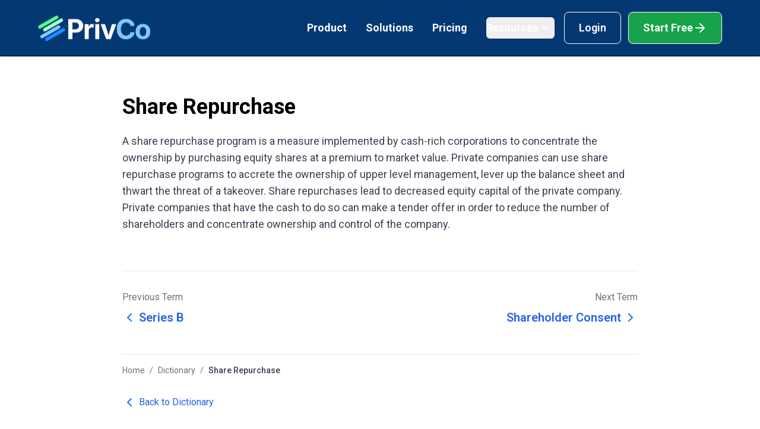

--- FILE ---
content_type: text/html; charset=utf-8
request_url: https://www.privco.com/knowledge-bank/ShareRepurchase
body_size: 9773
content:
<!DOCTYPE html><html lang="en" class="__variable_188709 __variable_9a8899 __variable_f75ab1"><head><meta charSet="utf-8"/><meta name="viewport" content="width=device-width, initial-scale=1, maximum-scale=5"/><link rel="preload" href="/_next/static/media/47cbc4e2adbc5db9-s.p.woff2" as="font" crossorigin="" type="font/woff2"/><link rel="preload" href="/_next/static/media/4cf2300e9c8272f7-s.p.woff2" as="font" crossorigin="" type="font/woff2"/><link rel="preload" href="/_next/static/media/93f479601ee12b01-s.p.woff2" as="font" crossorigin="" type="font/woff2"/><link rel="preload" as="image" href="/images/logo.svg"/><link rel="stylesheet" href="/_next/static/css/c4183f95653157e4.css" data-precedence="next"/><link rel="stylesheet" href="/_next/static/css/b029b88694b11fdb.css" data-precedence="next"/><link rel="preload" as="script" fetchPriority="low" href="/_next/static/chunks/webpack-563b00a11b46b44c.js"/><script src="/_next/static/chunks/4bd1b696-180d12b2e6d7ca6b.js" async=""></script><script src="/_next/static/chunks/1684-fb88787112615c8f.js" async=""></script><script src="/_next/static/chunks/main-app-6cb4d4205dbe6682.js" async=""></script><script src="/_next/static/chunks/6874-3f428974ae36f4b2.js" async=""></script><script src="/_next/static/chunks/3063-425661d8954146b4.js" async=""></script><script src="/_next/static/chunks/4742-30285773af6f7544.js" async=""></script><script src="/_next/static/chunks/app/page-ffe02deffb61cadc.js" async=""></script><script src="/_next/static/chunks/app/knowledge-bank/%5Bslug%5D/page-60eb0e594942bf72.js" async=""></script><script src="/_next/static/chunks/ede5dfc2-d2358844737393b9.js" async=""></script><script src="/_next/static/chunks/1683-63e9377c6fdae3ad.js" async=""></script><script src="/_next/static/chunks/5477-ff62707fa79cbe12.js" async=""></script><script src="/_next/static/chunks/app/layout-abb7e3bf3e586864.js" async=""></script><link rel="preload" href="https://www.googletagmanager.com/gtag/js?id=G-BKFDLYTTJQ" as="script"/><link rel="preload" href="https://t.contentsquare.net/uxa/c2d2e1935fe21.js" as="script"/><meta name="next-size-adjust" content=""/><meta name="theme-color" content="#0066B3"/><title>Share Repurchase | Financial Term Definition | PrivCo Dictionary</title><meta name="description" content="data content data content data marks value A share repurchase program is a measure implemented by cash-rich corporations to concentrate the ownership by purchas"/><meta name="application-name" content="PrivCo"/><meta name="author" content="PrivCo"/><link rel="manifest" href="https://www.privco.com/manifest.json"/><meta name="keywords" content="Share Repurchase,financial term,investment definition,finance dictionary,business glossary"/><meta name="creator" content="PrivCo"/><meta name="publisher" content="PrivCo"/><meta name="robots" content="index, follow"/><meta name="googlebot" content="index, follow, max-image-preview:large, max-snippet:-1"/><link rel="canonical" href="https://www.privco.com/knowledge-bank/ShareRepurchase"/><meta name="format-detection" content="telephone=no, address=no, email=no"/><meta property="og:title" content="Share Repurchase | Financial Term Definition"/><meta property="og:description" content="data content data content data marks value A share repurchase program is a measure implemented by cash-rich corporations to concentrate the ownership by purchas"/><meta property="og:url" content="https://www.privco.com/knowledge-bank/ShareRepurchase"/><meta property="og:image" content="https://www.privco.com/images/dictionary/dictionary-header.png"/><meta property="og:image:width" content="1200"/><meta property="og:image:height" content="630"/><meta property="og:image:alt" content="Share Repurchase - Financial Term Definition"/><meta property="og:type" content="article"/><meta name="twitter:card" content="summary_large_image"/><meta name="twitter:title" content="Share Repurchase | PrivCo Dictionary"/><meta name="twitter:description" content="data content data content data marks value A share repurchase program is a measure implemented by cash-rich corporations to concentrate the ownership by purchas"/><meta name="twitter:image" content="https://www.privco.com/images/dictionary/dictionary-header.png"/><link rel="icon" href="/favicon.ico"/><link rel="icon" href="/icon-16x16.png" sizes="16x16" type="image/png"/><link rel="icon" href="/icon-32x32.png" sizes="32x32" type="image/png"/><link rel="apple-touch-icon" href="/apple-icon.png"/><link rel="apple-touch-icon" href="/apple-icon-180x180.png" sizes="180x180" type="image/png"/><link rel="mask-icon" href="/safari-pinned-tab.svg"/><script src="/_next/static/chunks/polyfills-42372ed130431b0a.js" noModule=""></script></head><body class="antialiased font-roboto"><noscript><iframe src="https://www.googletagmanager.com/ns.html?id=GTM-TSV8JT5" height="0" width="0" style="display:none;visibility:hidden"></iframe></noscript><script type="application/ld+json">{"@context":"https://schema.org","@type":"Organization","name":"PrivCo","url":"https://www.privco.com","logo":"https://www.privco.com/images/privco-logo.png","sameAs":["https://twitter.com/PrivCo","https://www.linkedin.com/company/privco"],"contactPoint":{"@type":"ContactPoint","telephone":"+1-123-456-7890","contactType":"customer service","email":"support@privco.com","availableLanguage":"English"}}</script><!--$!--><template data-dgst="BAILOUT_TO_CLIENT_SIDE_RENDERING"></template><!--/$--><div class="relative"><nav class="fixed w-full top-0 z-50 bg-[#043873] shadow py-4 border-b border-b-black transition-transform duration-300 translate-y-0"><div class="max-w-[1600px] lg:px-16 px-4 mx-auto flex items-center justify-between"><div class="flex-shrink-0"><a href="/" class="flex items-center"><div class="md:max-w-[190px] max-w-[160px] w-full h-fit pb-1"><img alt="Privco Logo" width="190" height="44" decoding="async" data-nimg="1" class="object-cover" style="color:transparent" src="/images/logo.svg"/></div></a></div><div class="hidden lg:flex"><div class="lg:flex lg:space-x-8 lg:items-center"><div class="relative"><a href="/product" class="text-white py-1 rounded-md text-lg font-[700] relative group">Product<span class="absolute bottom-0 left-0 w-0 h-[2px] bg-white" style="width:0%"></span></a></div><div class="relative"><a href="/solutions" class="text-white py-1 rounded-md text-lg font-[700] relative group">Solutions<span class="absolute bottom-0 left-0 w-0 h-[2px] bg-white" style="width:0%"></span></a></div><div class="relative"><a href="/pricing" class="text-white py-1 rounded-md text-lg font-[700] relative group">Pricing<span class="absolute bottom-0 left-0 w-0 h-[2px] bg-white" style="width:0%"></span></a></div><div class="relative"><div class="relative"><button class="text-white pr-2 py-1 rounded-md text-lg font-[700] flex items-center focus:outline-none">Resources<svg class="ml-1 w-4 h-4 transform transition-all ease-in-out duration-300 " fill="none" stroke="currentColor" viewBox="0 0 24 24"><path stroke-linecap="round" stroke-linejoin="round" stroke-width="3" d="M19 9l-7 7-7-7"></path></svg></button></div><div class="hidden" style="transform-origin:top center;margin-top:6px;opacity:0;height:0px;transform:translateY(-10px)"><div class="py-1"><a href="/insights" class="block px-4 py-3 hover:bg-gray-50 border-b border-gray-100 last:border-0 transition-colors duration-150" style="opacity:0;transform:translateY(-8px)"><div class="flex items-center"><div class="flex-shrink-0"><div class=" text-blue-500 bg-blue-100 p-1 rounded"><svg xmlns="http://www.w3.org/2000/svg" width="24" height="24" viewBox="0 0 24 24" fill="none" stroke="currentColor" stroke-width="2" stroke-linecap="round" stroke-linejoin="round" class="lucide lucide-text-search"><path d="M21 6H3"></path><path d="M10 12H3"></path><path d="M10 18H3"></path><circle cx="17" cy="15" r="3"></circle><path d="m21 19-1.9-1.9"></path></svg></div></div><div class="ml-3"><p class="text-sm font-semibold text-gray-800">Insights</p></div></div></a><a href="/dailystack" class="block px-4 py-3 hover:bg-gray-50 border-b border-gray-100 last:border-0 transition-colors duration-150" style="opacity:0;transform:translateY(-8px)"><div class="flex items-center"><div class="flex-shrink-0"><div class=" text-orange-500 bg-orange-100 p-1 rounded"><svg xmlns="http://www.w3.org/2000/svg" width="24" height="24" viewBox="0 0 24 24" fill="none" stroke="currentColor" stroke-width="2" stroke-linecap="round" stroke-linejoin="round" class="lucide lucide-newspaper"><path d="M4 22h16a2 2 0 0 0 2-2V4a2 2 0 0 0-2-2H8a2 2 0 0 0-2 2v16a2 2 0 0 1-2 2Zm0 0a2 2 0 0 1-2-2v-9c0-1.1.9-2 2-2h2"></path><path d="M18 14h-8"></path><path d="M15 18h-5"></path><path d="M10 6h8v4h-8V6Z"></path></svg></div></div><div class="ml-3"><p class="text-sm font-semibold text-gray-800">The Daily Stack</p></div></div></a><a href="/help-center" class="block px-4 py-3 hover:bg-gray-50 border-b border-gray-100 last:border-0 transition-colors duration-150" style="opacity:0;transform:translateY(-8px)"><div class="flex items-center"><div class="flex-shrink-0"><div class="text-green-500 bg-green-100 p-1 rounded"><svg xmlns="http://www.w3.org/2000/svg" width="24" height="24" viewBox="0 0 24 24" fill="none" stroke="currentColor" stroke-width="2" stroke-linecap="round" stroke-linejoin="round" class="lucide lucide-circle-help"><circle cx="12" cy="12" r="10"></circle><path d="M9.09 9a3 3 0 0 1 5.83 1c0 2-3 3-3 3"></path><path d="M12 17h.01"></path></svg></div></div><div class="ml-3"><p class="text-sm font-semibold text-gray-800">FAQ</p></div></div></a><a href="/knowledge-bank" class="block px-4 py-3 hover:bg-gray-50 border-b border-gray-100 last:border-0 transition-colors duration-150" style="opacity:0;transform:translateY(-8px)"><div class="flex items-center"><div class="flex-shrink-0"><div class="text-pink-500 bg-pink-100 p-1 rounded"><svg xmlns="http://www.w3.org/2000/svg" width="24" height="24" viewBox="0 0 24 24" fill="none" stroke="currentColor" stroke-width="2" stroke-linecap="round" stroke-linejoin="round" class="lucide lucide-book-open-text"><path d="M12 7v14"></path><path d="M16 12h2"></path><path d="M16 8h2"></path><path d="M3 18a1 1 0 0 1-1-1V4a1 1 0 0 1 1-1h5a4 4 0 0 1 4 4 4 4 0 0 1 4-4h5a1 1 0 0 1 1 1v13a1 1 0 0 1-1 1h-6a3 3 0 0 0-3 3 3 3 0 0 0-3-3z"></path><path d="M6 12h2"></path><path d="M6 8h2"></path></svg></div></div><div class="ml-3"><p class="text-sm font-semibold text-gray-800">PrivCo Dictionary</p></div></div></a><a href="/product/api" class="block px-4 py-3 hover:bg-gray-50 border-b border-gray-100 last:border-0 transition-colors duration-150" style="opacity:0;transform:translateY(-8px)"><div class="flex items-center"><div class="flex-shrink-0"><div class=" text-blue-500 bg-blue-100 p-1 rounded"><svg xmlns="http://www.w3.org/2000/svg" width="24" height="24" viewBox="0 0 24 24" fill="none" stroke="currentColor" stroke-width="2" stroke-linecap="round" stroke-linejoin="round" class="lucide lucide-text-search"><path d="M21 6H3"></path><path d="M10 12H3"></path><path d="M10 18H3"></path><circle cx="17" cy="15" r="3"></circle><path d="m21 19-1.9-1.9"></path></svg></div></div><div class="ml-3"><p class="text-sm font-semibold text-gray-800">API</p></div></div></a><a href="/copilot" class="block px-4 py-3 hover:bg-gray-50 border-b border-gray-100 last:border-0 transition-colors duration-150" style="opacity:0;transform:translateY(-8px)"><div class="flex items-center"><div class="flex-shrink-0"><div class=" text-blue-500 bg-blue-100 p-1 rounded"><svg xmlns="http://www.w3.org/2000/svg" width="24" height="24" viewBox="0 0 24 24" fill="none" stroke="currentColor" stroke-width="2" stroke-linecap="round" stroke-linejoin="round" class="lucide lucide-bot"><path d="M12 8V4H8"></path><rect width="16" height="12" x="4" y="8" rx="2"></rect><path d="M2 14h2"></path><path d="M20 14h2"></path><path d="M15 13v2"></path><path d="M9 13v2"></path></svg></div></div><div class="ml-3"><p class="text-sm font-semibold text-gray-800">Copilot Integration</p></div></div></a><a href="https://chromewebstore.google.com/detail/privco/djpngaeogfjbijiniddohkomeiebjeek?hl=en" class="block px-4 py-3 hover:bg-gray-50 border-b border-gray-100 last:border-0 transition-colors duration-150" style="opacity:0;transform:translateY(-8px)"><div class="flex items-center"><div class="flex-shrink-0"><div class=" text-purple-500 bg-purple-100 p-1 rounded"><svg role="img" viewBox="-3 -3 30 30" xmlns="http://www.w3.org/2000/svg" width="24" height="24" fill="currentColor"><title>Google Chrome</title><path d="M12 0C8.21 0 4.831 1.757 2.632 4.501l3.953 6.848A5.454 5.454 0 0 1 12 6.545h10.691A12 12 0 0 0 12 0zM1.931 5.47A11.943 11.943 0 0 0 0 12c0 6.012 4.42 10.991 10.189 11.864l3.953-6.847a5.45 5.45 0 0 1-6.865-2.29zm13.342 2.166a5.446 5.446 0 0 1 1.45 7.09l.002.001h-.002l-5.344 9.257c.206.01.413.016.621.016 6.627 0 12-5.373 12-12 0-1.54-.29-3.011-.818-4.364zM12 16.364a4.364 4.364 0 1 1 0-8.728 4.364 4.364 0 0 1 0 8.728Z"></path></svg></div></div><div class="ml-3"><p class="text-sm font-semibold text-gray-800">Chrome Extension</p></div></div></a><a href="/contact" class="block px-4 py-3 hover:bg-gray-50 border-b border-gray-100 last:border-0 transition-colors duration-150" style="opacity:0;transform:translateY(-8px)"><div class="flex items-center"><div class="flex-shrink-0"><div class=" bg-yellow-100 text-yellow-500 p-1 rounded"><svg xmlns="http://www.w3.org/2000/svg" width="24" height="24" viewBox="0 0 24 24" fill="none" stroke="currentColor" stroke-width="2" stroke-linecap="round" stroke-linejoin="round" class="lucide lucide-send"><path d="M14.536 21.686a.5.5 0 0 0 .937-.024l6.5-19a.496.496 0 0 0-.635-.635l-19 6.5a.5.5 0 0 0-.024.937l7.93 3.18a2 2 0 0 1 1.112 1.11z"></path><path d="m21.854 2.147-10.94 10.939"></path></svg></div></div><div class="ml-3"><p class="text-sm font-semibold text-gray-800">Contact</p></div></div></a></div></div></div></div><div class="hidden lg:flex items-center space-x-3 ml-4"><div><a class="inline-block text-lg text-white border bg-[var(--privco-blue)] border-white px-6 py-3 rounded-lg font-semibold hover:bg-blue-950 hover:border-[var(--privco-lightblue)] transition-colors duration-200" href="https://system.privco.com/signin ">Login</a></div><div><a class="text-lg flex items-center w-fit bg-green-600 gap-3 border border-white text-white px-6 py-3 rounded-lg font-bold hover:bg-green-800 hover:border-green-400 transition-colors duration-200 group" href="/pricing"><div>Start Free</div><div class="group-hover:translate-x-1 transition-transform duration-200"><svg xmlns="http://www.w3.org/2000/svg" width="24" height="24" viewBox="0 0 24 24" fill="none" stroke="currentColor" stroke-width="2" stroke-linecap="round" stroke-linejoin="round" class="lucide lucide-arrow-right"><path d="M5 12h14"></path><path d="m12 5 7 7-7 7"></path></svg></div></a></div></div></div><div class="lg:hidden"><button class="text-white hover:bg-white/40 rounded-xl p-1 transition-colors duration-150 relative z-50" aria-label="Toggle menu"><div style="opacity:0"><svg xmlns="http://www.w3.org/2000/svg" width="24" height="24" viewBox="0 0 24 24" fill="none" stroke="currentColor" stroke-width="2" stroke-linecap="round" stroke-linejoin="round" class="lucide lucide-menu size-8"><line x1="4" x2="20" y1="12" y2="12"></line><line x1="4" x2="20" y1="6" y2="6"></line><line x1="4" x2="20" y1="18" y2="18"></line></svg></div></button></div></div></nav></div><main id="main-content"><main><script type="application/ld+json">{"@context":"https://schema.org","@type":"DefinedTerm","name":"Share Repurchase","description":"data content data content data marks value A share repurchase program is a measure implemented by cash-rich corporations to concentrate the ownership by purchasing equity shares at a premium to market value. Private companies can use share repurchase programs to accrete the ownership of upper level management lever up the balance sheet and thwart the threat of a takeover. Share repurchases lead to decreased equity capital of the private company. Private companies that have the cash to do so can make a tender offer in order to reduce the number of shareholders and concentrate ownership and control of the company.\\r\\n\\r\\n nodeType text nodeType paragraph nodeType document","inDefinedTermSet":{"@type":"DefinedTermSet","name":"PrivCo Dictionary","url":"https://www.privco.com/knowledge-bank"}}</script><div style="background-color:white"><div class="md:max-w-[1350px] max-w-[450px] mx-auto"><div class="md:py-32 py-16 md:px-16 px-5 gap-12"><div style="opacity:0;transform:translateY(5px)"><article class="max-w-[900px] mx-auto"><div class="container mx-auto px-4 py-8"><header><h1 class="text-4xl font-bold mb-6">Share Repurchase</h1></header><div class="prose max-w-none mb-12 text-lg"><p>A share repurchase program is a measure implemented by cash-rich corporations to concentrate the ownership by purchasing equity shares at a premium to market value. Private companies can use share repurchase programs to accrete the ownership of upper level management, lever up the balance sheet and thwart the threat of a takeover. Share repurchases lead to decreased equity capital of the private company. Private companies that have the cash to do so can make a tender offer in order to reduce the number of shareholders and concentrate ownership and control of the company.

</p></div><nav aria-label="Dictionary navigation" class="flex justify-between mt-16 pt-8 border-t"><div class="flex-1"><p class="text-gray-500 mb-2">Previous Term</p><a class="text-xl font-semibold text-blue-600 hover:underline flex items-center" rel="prev" aria-label="Previous term: Series B" href="/knowledge-bank/SeriesB"><svg xmlns="http://www.w3.org/2000/svg" width="24" height="24" viewBox="0 0 24 24" fill="none" stroke="currentColor" stroke-width="2" stroke-linecap="round" stroke-linejoin="round" class="lucide lucide-chevron-left mr-1" aria-hidden="true"><path d="m15 18-6-6 6-6"></path></svg>Series B</a></div><div class="flex-1 text-right"><p class="text-gray-500 mb-2">Next Term</p><a class="text-xl font-semibold text-blue-600 hover:underline flex items-center justify-end" rel="next" aria-label="Next term: Shareholder Consent" href="/knowledge-bank/ShareholderConsent">Shareholder Consent<!-- --> <svg xmlns="http://www.w3.org/2000/svg" width="24" height="24" viewBox="0 0 24 24" fill="none" stroke="currentColor" stroke-width="2" stroke-linecap="round" stroke-linejoin="round" class="lucide lucide-chevron-right ml-1" aria-hidden="true"><path d="m9 18 6-6-6-6"></path></svg></a></div></nav><nav aria-label="Breadcrumb" class="mt-12 pt-4 border-t"><ol class="flex text-sm text-gray-500"><li><a class="hover:text-blue-600" href="/">Home</a><span class="mx-2" aria-hidden="true">/</span></li><li><a class="hover:text-blue-600" href="/knowledge-bank">Dictionary</a><span class="mx-2" aria-hidden="true">/</span></li><li class="text-gray-700 font-medium" aria-current="page">Share Repurchase</li></ol></nav><div class="mt-8"><a class="text-blue-600 hover:underline flex items-center" href="/knowledge-bank"><svg xmlns="http://www.w3.org/2000/svg" width="24" height="24" viewBox="0 0 24 24" fill="none" stroke="currentColor" stroke-width="2" stroke-linecap="round" stroke-linejoin="round" class="lucide lucide-chevron-left mr-1" aria-hidden="true"><path d="m15 18-6-6 6-6"></path></svg>Back to Dictionary</a></div></div></article></div></div></div></div></main></main><footer class="w-full bg-[var(--privco-blue)] text-white "><div style="opacity:0;transform:translateY(5px)"><div class=" max-w-[1300px] mx-auto px-6 py-16"> <div class="grid grid-cols-1 md:grid-cols-2 lg:grid-cols-4 gap-8"><div class="flex flex-col gap-6"><a class="inline-block" href="/"><img alt="PrivCo logo" width="200" height="100" decoding="async" data-nimg="1" class="object-contain w-[150px] md:w-[200px]" style="color:transparent" src="/images/logo.svg"/></a><p class="text-sm">PrivCo delivers trusted private market data and intelligence to power your most critical decisions.</p><div class="flex gap-5 items-center"><a target="_blank" rel="noopener noreferrer" class="transition-opacity hover:opacity-80" aria-label="Visit our Facebook page" href="https://facebook.com/privco"><img alt="Facebook icon" loading="lazy" width="24" height="24" decoding="async" data-nimg="1" class="object-contain" style="color:transparent" src="/images/svgs/facebook.svg"/></a><a target="_blank" rel="noopener noreferrer" class="transition-opacity hover:opacity-80" aria-label="Visit our X / Twitter page" href="https://x.com/privco"><img alt="X / Twitter icon" loading="lazy" width="24" height="24" decoding="async" data-nimg="1" class="object-contain" style="color:transparent" src="/images/svgs/x.svg"/></a><a target="_blank" rel="noopener noreferrer" class="transition-opacity hover:opacity-80" aria-label="Visit our LinkedIn page" href="https://linkedin.com/company/privco-media-llc/"><img alt="LinkedIn icon" loading="lazy" width="24" height="24" decoding="async" data-nimg="1" class="object-contain" style="color:transparent" src="/images/svgs/linkedin.svg"/></a></div></div><div class="flex flex-col gap-4"><h5 class="text-lg font-bold mb-2">Company</h5><ul class="space-y-3"><li><a class="transition-colors hover:text-blue-300" href="/">Home</a></li><li><a class="transition-colors hover:text-blue-300" href="https://system.privco.com/signin">Login</a></li><li><a class="transition-colors hover:text-blue-300" href="/contact">Contact</a></li><li><a class="transition-colors hover:text-blue-300" href="/solutions">Solutions</a></li><li><a class="transition-colors hover:text-blue-300" href="/pricing">Pricing</a></li></ul></div><div class="flex flex-col gap-4"><h5 class="text-lg font-bold mb-2">Resources</h5><ul class="space-y-3"><li><a class="transition-colors hover:text-blue-300" href="mailto:support@privco.com">Support</a></li><li><a class="transition-colors hover:text-blue-300" href="mailto:feedback@privco.com">Feedback</a></li><li><a class="transition-colors hover:text-blue-300" href="mailto:pr@privco.com">Media Inquiries</a></li><li><a class="transition-colors hover:text-blue-300" href="mailto:partnership@privco.com">Partnership Inquiries</a></li><li><a class="transition-colors hover:text-blue-300" href="/recruitment-fraud">Job Recruitment Fraud</a></li></ul></div><div class="flex flex-col gap-4"><h5 class="text-lg font-bold mb-2">Legal</h5><ul class="space-y-3"><li><a class="transition-colors hover:text-blue-300" href="/privacy-policy">Privacy Policy</a></li><li><a class="transition-colors hover:text-blue-300" href="/ccpa">CCPA</a></li><li><a class="transition-colors hover:text-blue-300" href="/terms-of-use">Terms of Use</a></li><li><a class="transition-colors hover:text-blue-300" href="/help-center">Help Center</a></li></ul></div></div><div class="border-t border-white py-6 mt-8"><div class="flex flex-col md:flex-row justify-between items-center gap-4"><div><p class="font-semibold text-sm">© <!-- -->2026<!-- --> PrivCo Media, LLC. All rights reserved.</p></div><div class="text-sm"><span>Made with care in NYC.<a class="ml-2 underline hover:text-blue-300" href="/contact">Contact Us</a></span></div></div></div></div></div></footer><script src="/_next/static/chunks/webpack-563b00a11b46b44c.js" async=""></script><script>(self.__next_f=self.__next_f||[]).push([0])</script><script>self.__next_f.push([1,"1:\"$Sreact.fragment\"\n2:I[9243,[\"6874\",\"static/chunks/6874-3f428974ae36f4b2.js\",\"3063\",\"static/chunks/3063-425661d8954146b4.js\",\"4742\",\"static/chunks/4742-30285773af6f7544.js\",\"8974\",\"static/chunks/app/page-ffe02deffb61cadc.js\"],\"\"]\n3:I[90,[\"6874\",\"static/chunks/6874-3f428974ae36f4b2.js\",\"4742\",\"static/chunks/4742-30285773af6f7544.js\",\"8386\",\"static/chunks/app/knowledge-bank/%5Bslug%5D/page-60eb0e594942bf72.js\"],\"JsonLd\"]\n4:\"$Sreact.suspense\"\n5:I[8544,[\"8463\",\"static/chunks/ede5dfc2-d2358844737393b9.js\",\"6874\",\"static/chunks/6874-3f428974ae36f4b2.js\",\"3063\",\"static/chunks/3063-425661d8954146b4.js\",\"4742\",\"static/chunks/4742-30285773af6f7544.js\",\"1683\",\"static/chunks/1683-63e9377c6fdae3ad.js\",\"5477\",\"static/chunks/5477-ff62707fa79cbe12.js\",\"7177\",\"static/chunks/app/layout-abb7e3bf3e586864.js\"],\"default\"]\n6:I[3995,[\"8463\",\"static/chunks/ede5dfc2-d2358844737393b9.js\",\"6874\",\"static/chunks/6874-3f428974ae36f4b2.js\",\"3063\",\"static/chunks/3063-425661d8954146b4.js\",\"4742\",\"static/chunks/4742-30285773af6f7544.js\",\"1683\",\"static/chunks/1683-63e9377c6fdae3ad.js\",\"5477\",\"static/chunks/5477-ff62707fa79cbe12.js\",\"7177\",\"static/chunks/app/layout-abb7e3bf3e586864.js\"],\"default\"]\n7:I[7555,[],\"\"]\n8:I[1295,[],\"\"]\n9:I[674,[\"6874\",\"static/chunks/6874-3f428974ae36f4b2.js\",\"4742\",\"static/chunks/4742-30285773af6f7544.js\",\"8386\",\"static/chunks/app/knowledge-bank/%5Bslug%5D/page-60eb0e594942bf72.js\"],\"default\"]\na:I[6874,[\"6874\",\"static/chunks/6874-3f428974ae36f4b2.js\",\"4742\",\"static/chunks/4742-30285773af6f7544.js\",\"8386\",\"static/chunks/app/knowledge-bank/%5Bslug%5D/page-60eb0e594942bf72.js\"],\"\"]\nb:I[3063,[\"6874\",\"static/chunks/6874-3f428974ae36f4b2.js\",\"3063\",\"static/chunks/3063-425661d8954146b4.js\",\"4742\",\"static/chunks/4742-30285773af6f7544.js\",\"8974\",\"static/chunks/app/page-ffe02deffb61cadc.js\"],\"Image\"]\nd:I[9665,[],\"OutletBoundary\"]\n10:I[9665,[],\"ViewportBoundary\"]\n12:I[9665,[],\"MetadataBoundary\"]\n14:I[6614,[],\"\"]\n:HL[\"/_next/static/media/47cbc4e2adbc5db9-s.p.woff2\",\"font\",{\"crossOrigin\":\"\",\"type\":\"font/woff2\"}]\n:HL[\"/_next/static/me"])</script><script>self.__next_f.push([1,"dia/4cf2300e9c8272f7-s.p.woff2\",\"font\",{\"crossOrigin\":\"\",\"type\":\"font/woff2\"}]\n:HL[\"/_next/static/media/93f479601ee12b01-s.p.woff2\",\"font\",{\"crossOrigin\":\"\",\"type\":\"font/woff2\"}]\n:HL[\"/_next/static/css/c4183f95653157e4.css\",\"style\"]\n:HL[\"/_next/static/css/b029b88694b11fdb.css\",\"style\"]\n"])</script><script>self.__next_f.push([1,"0:{\"P\":null,\"b\":\"0QlMrV3gkw19r4dgc4KB_\",\"p\":\"\",\"c\":[\"\",\"knowledge-bank\",\"ShareRepurchase\"],\"i\":false,\"f\":[[[\"\",{\"children\":[\"knowledge-bank\",{\"children\":[[\"slug\",\"ShareRepurchase\",\"d\"],{\"children\":[\"__PAGE__\",{}]}]}]},\"$undefined\",\"$undefined\",true],[\"\",[\"$\",\"$1\",\"c\",{\"children\":[[[\"$\",\"link\",\"0\",{\"rel\":\"stylesheet\",\"href\":\"/_next/static/css/c4183f95653157e4.css\",\"precedence\":\"next\",\"crossOrigin\":\"$undefined\",\"nonce\":\"$undefined\"}],[\"$\",\"link\",\"1\",{\"rel\":\"stylesheet\",\"href\":\"/_next/static/css/b029b88694b11fdb.css\",\"precedence\":\"next\",\"crossOrigin\":\"$undefined\",\"nonce\":\"$undefined\"}]],[\"$\",\"html\",null,{\"lang\":\"en\",\"className\":\"__variable_188709 __variable_9a8899 __variable_f75ab1\",\"children\":[[\"$\",\"head\",null,{\"children\":[[\"$\",\"$L2\",null,{\"id\":\"gtm\",\"strategy\":\"afterInteractive\",\"dangerouslySetInnerHTML\":{\"__html\":\"\\n                window.dataLayer = window.dataLayer || [];\\n                function gtag(){dataLayer.push(arguments);}\\n                // Initialize GTM without blocking consent for analytics\\n                (function(w,d,s,l,i){\\n                  w[l]=w[l]||[];\\n                  w[l].push({'gtm.start': new Date().getTime(), event:'gtm.js'});\\n                  var f=d.getElementsByTagName(s)[0],\\n                      j=d.createElement(s), dl=l!='dataLayer'?'\u0026l='+l:'';\\n                  j.async=true;\\n                  j.src='https://www.googletagmanager.com/gtm.js?id='+i+dl;\\n                  f.parentNode.insertBefore(j,f);\\n                })(window,document,'script','dataLayer','GTM-TSV8JT5');\\n              \"}}],[\"$\",\"$L2\",null,{\"src\":\"https://t.contentsquare.net/uxa/c2d2e1935fe21.js\",\"strategy\":\"afterInteractive\"}]]}],[\"$\",\"body\",null,{\"className\":\"antialiased font-roboto\",\"children\":[[\"$\",\"noscript\",null,{\"children\":[\"$\",\"iframe\",null,{\"src\":\"https://www.googletagmanager.com/ns.html?id=GTM-TSV8JT5\",\"height\":\"0\",\"width\":\"0\",\"style\":{\"display\":\"none\",\"visibility\":\"hidden\"}}]}],[\"$\",\"$L3\",null,{\"children\":{\"@context\":\"https://schema.org\",\"@type\":\"Organization\",\"name\":\"PrivCo\",\"url\":\"https://www.privco.com\",\"logo\":\"https://www.privco.com/images/privco-logo.png\",\"sameAs\":[\"https://twitter.com/PrivCo\",\"https://www.linkedin.com/company/privco\"],\"contactPoint\":{\"@type\":\"ContactPoint\",\"telephone\":\"+1-123-456-7890\",\"contactType\":\"customer service\",\"email\":\"support@privco.com\",\"availableLanguage\":\"English\"}}}],[\"$\",\"$4\",null,{\"fallback\":null,\"children\":[\"$\",\"$L5\",null,{}]}],[[\"$\",\"$L2\",null,{\"id\":\"gtag-init\",\"strategy\":\"afterInteractive\",\"src\":\"https://www.googletagmanager.com/gtag/js?id=G-BKFDLYTTJQ\"}],[\"$\",\"$L2\",null,{\"id\":\"gtag\",\"children\":\"\\n        window.dataLayer = window.dataLayer || [];\\n        function gtag(){dataLayer.push(arguments);}\\n        gtag('js', new Date());\\n        gtag('config', 'G-BKFDLYTTJQ');\\n      \"}]],[\"$\",\"$L6\",null,{}],[\"$\",\"main\",null,{\"id\":\"main-content\",\"children\":[\"$\",\"$L7\",null,{\"parallelRouterKey\":\"children\",\"error\":\"$undefined\",\"errorStyles\":\"$undefined\",\"errorScripts\":\"$undefined\",\"template\":[\"$\",\"$L8\",null,{}],\"templateStyles\":\"$undefined\",\"templateScripts\":\"$undefined\",\"notFound\":[[\"$\",\"div\",null,{\"style\":{\"color\":\"var(--privco-black)\",\"backgroundColor\":\"var(--privco-white)\"},\"children\":[\"$\",\"div\",null,{\"className\":\"md:max-w-[1350px] max-w-[450px] mx-auto\",\"children\":[\"$\",\"div\",null,{\"className\":\"md:py-32 py-16 md:px-16 px-5 gap-12\",\"children\":[\"$\",\"$L9\",null,{\"children\":[\"$\",\"div\",null,{\"className\":\"flex flex-col items-center mt-20\",\"children\":[\"$\",\"div\",null,{\"className\":\"flex flex-col gap-6 max-w-[1300px] mx-auto w-full\",\"children\":[\"$undefined\",[\"$\",\"$L9\",null,{\"delay\":0.5,\"children\":[\"$\",\"h1\",null,{\"className\":\"md:text-6xl text-4xl font-bold text-balance\",\"style\":{\"fontSize\":\"auto\",\"lineHeight\":\"1.1\"},\"children\":\"Page can't be found\"}]}],[\"$\",\"div\",null,{\"className\":\"text-[16px] font-[400] leading-[150%] flex flex-col gap-6\",\"children\":[[\"$\",\"$L9\",\"0/.0\",{\"delay\":0.7,\"children\":[\" \",[\"$\",\"p\",null,{\"children\":[\"$\",\"span\",null,{\"className\":\"font-bold\",\"children\":\"Looks like you hit a dead end.\"}]}]]}],[\"$\",\"$L9\",\"1/.1\",{\"delay\":0.7999999999999999,\"children\":[\" \",[\"$\",\"p\",null,{\"children\":\"The page you are looking for does not exist or has been moved. Please check the URL or return to the homepage.\"}]]}],[\"$\",\"$L9\",\"2/.2\",{\"delay\":0.8999999999999999,\"children\":[\" \",[\"$\",\"div\",null,{\"style\":{\"gap\":\"20px\"},\"className\":\"flex flex-wrap w-fit\",\"children\":[\"$\",\"div\",null,{\"children\":[\"$\",\"$La\",null,{\"href\":\"/pricing\",\"className\":\"text-lg flex items-center w-fit bg-green-600 gap-3 border border-white text-white px-6 py-3 rounded-lg font-bold hover:bg-green-800 hover:border-green-400 transition-colors duration-200 group\",\"children\":[[\"$\",\"div\",null,{\"children\":\"Home\"}],[\"$\",\"div\",null,{\"className\":\"group-hover:translate-x-1 transition-transform duration-200\",\"children\":[\"$\",\"svg\",null,{\"ref\":\"$undefined\",\"xmlns\":\"http://www.w3.org/2000/svg\",\"width\":24,\"height\":24,\"viewBox\":\"0 0 24 24\",\"fill\":\"none\",\"stroke\":\"currentColor\",\"strokeWidth\":2,\"strokeLinecap\":\"round\",\"strokeLinejoin\":\"round\",\"className\":\"lucide lucide-arrow-right\",\"children\":[[\"$\",\"path\",\"1ays0h\",{\"d\":\"M5 12h14\"}],[\"$\",\"path\",\"xquz4c\",{\"d\":\"m12 5 7 7-7 7\"}],\"$undefined\"]}]}]]}]}]}]]}]]}]]}]}]}]}]}]}],[]],\"forbidden\":\"$undefined\",\"unauthorized\":\"$undefined\"}]}],[\"$\",\"footer\",null,{\"className\":\"w-full bg-[var(--privco-blue)] text-white \",\"children\":[\"$\",\"$L9\",null,{\"children\":[\"$\",\"div\",null,{\"className\":\" max-w-[1300px] mx-auto px-6 py-16\",\"children\":[\" \",[\"$\",\"div\",null,{\"className\":\"grid grid-cols-1 md:grid-cols-2 lg:grid-cols-4 gap-8\",\"children\":[[\"$\",\"div\",null,{\"className\":\"flex flex-col gap-6\",\"children\":[[\"$\",\"$La\",null,{\"href\":\"/\",\"className\":\"inline-block\",\"children\":[\"$\",\"$Lb\",null,{\"src\":\"/images/logo.svg\",\"alt\":\"PrivCo logo\",\"width\":200,\"height\":100,\"className\":\"object-contain w-[150px] md:w-[200px]\",\"priority\":true}]}],[\"$\",\"p\",null,{\"className\":\"text-sm\",\"children\":\"PrivCo delivers trusted private market data and intelligence to power your most critical decisions.\"}],[\"$\",\"div\",null,{\"className\":\"flex gap-5 items-center\",\"children\":[[\"$\",\"$La\",\"Facebook\",{\"href\":\"https://facebook.com/privco\",\"target\":\"_blank\",\"rel\":\"noopener noreferrer\",\"className\":\"transition-opacity hover:opacity-80\",\"aria-label\":\"Visit our Facebook page\",\"children\":[\"$\",\"$Lb\",null,{\"src\":\"/images/svgs/facebook.svg\",\"alt\":\"Facebook icon\",\"width\":24,\"height\":24,\"className\":\"object-contain\"}]}],[\"$\",\"$La\",\"X / Twitter\",{\"href\":\"https://x.com/privco\",\"target\":\"_blank\",\"rel\":\"noopener noreferrer\",\"className\":\"transition-opacity hover:opacity-80\",\"aria-label\":\"Visit our X / Twitter page\",\"children\":[\"$\",\"$Lb\",null,{\"src\":\"/images/svgs/x.svg\",\"alt\":\"X / Twitter icon\",\"width\":24,\"height\":24,\"className\":\"object-contain\"}]}],[\"$\",\"$La\",\"LinkedIn\",{\"href\":\"https://linkedin.com/company/privco-media-llc/\",\"target\":\"_blank\",\"rel\":\"noopener noreferrer\",\"className\":\"transition-opacity hover:opacity-80\",\"aria-label\":\"Visit our LinkedIn page\",\"children\":[\"$\",\"$Lb\",null,{\"src\":\"/images/svgs/linkedin.svg\",\"alt\":\"LinkedIn icon\",\"width\":24,\"height\":24,\"className\":\"object-contain\"}]}]]}]]}],[\"$\",\"div\",null,{\"className\":\"flex flex-col gap-4\",\"children\":[[\"$\",\"h5\",null,{\"className\":\"text-lg font-bold mb-2\",\"children\":\"Company\"}],[\"$\",\"ul\",null,{\"className\":\"space-y-3\",\"children\":[[\"$\",\"li\",\"Home\",{\"children\":[\"$\",\"$La\",null,{\"href\":\"/\",\"className\":\"transition-colors hover:text-blue-300\",\"children\":\"Home\"}]}],[\"$\",\"li\",\"Login\",{\"children\":[\"$\",\"$La\",null,{\"href\":\"https://system.privco.com/signin\",\"className\":\"transition-colors hover:text-blue-300\",\"children\":\"Login\"}]}],[\"$\",\"li\",\"Contact\",{\"children\":[\"$\",\"$La\",null,{\"href\":\"/contact\",\"className\":\"transition-colors hover:text-blue-300\",\"children\":\"Contact\"}]}],[\"$\",\"li\",\"Solutions\",{\"children\":[\"$\",\"$La\",null,{\"href\":\"/solutions\",\"className\":\"transition-colors hover:text-blue-300\",\"children\":\"Solutions\"}]}],[\"$\",\"li\",\"Pricing\",{\"children\":[\"$\",\"$La\",null,{\"href\":\"/pricing\",\"className\":\"transition-colors hover:text-blue-300\",\"children\":\"Pricing\"}]}]]}]]}],[\"$\",\"div\",null,{\"className\":\"flex flex-col gap-4\",\"children\":[[\"$\",\"h5\",null,{\"className\":\"text-lg font-bold mb-2\",\"children\":\"Resources\"}],[\"$\",\"ul\",null,{\"className\":\"space-y-3\",\"children\":[[\"$\",\"li\",\"Support\",{\"children\":[\"$\",\"$La\",null,{\"href\":\"mailto:support@privco.com\",\"className\":\"transition-colors hover:text-blue-300\",\"children\":\"Support\"}]}],[\"$\",\"li\",\"Feedback\",{\"children\":[\"$\",\"$La\",null,{\"href\":\"mailto:feedback@privco.com\",\"className\":\"transition-colors hover:text-blue-300\",\"children\":\"Feedback\"}]}],[\"$\",\"li\",\"Media Inquiries\",{\"children\":[\"$\",\"$La\",null,{\"href\":\"mailto:pr@privco.com\",\"className\":\"transition-colors hover:text-blue-300\",\"children\":\"Media Inquiries\"}]}],[\"$\",\"li\",\"Partnership Inquiries\",{\"children\":[\"$\",\"$La\",null,{\"href\":\"mailto:partnership@privco.com\",\"className\":\"transition-colors hover:text-blue-300\",\"children\":\"Partnership Inquiries\"}]}],[\"$\",\"li\",\"Job Recruitment Fraud\",{\"children\":[\"$\",\"$La\",null,{\"href\":\"/recruitment-fraud\",\"className\":\"transition-colors hover:text-blue-300\",\"children\":\"Job Recruitment Fraud\"}]}]]}]]}],[\"$\",\"div\",null,{\"className\":\"flex flex-col gap-4\",\"children\":[[\"$\",\"h5\",null,{\"className\":\"text-lg font-bold mb-2\",\"children\":\"Legal\"}],[\"$\",\"ul\",null,{\"className\":\"space-y-3\",\"children\":[[\"$\",\"li\",\"Privacy Policy\",{\"children\":[\"$\",\"$La\",null,{\"href\":\"/privacy-policy\",\"className\":\"transition-colors hover:text-blue-300\",\"children\":\"Privacy Policy\"}]}],[\"$\",\"li\",\"CCPA\",{\"children\":[\"$\",\"$La\",null,{\"href\":\"/ccpa\",\"className\":\"transition-colors hover:text-blue-300\",\"children\":\"CCPA\"}]}],[\"$\",\"li\",\"Terms of Use\",{\"children\":[\"$\",\"$La\",null,{\"href\":\"/terms-of-use\",\"className\":\"transition-colors hover:text-blue-300\",\"children\":\"Terms of Use\"}]}],[\"$\",\"li\",\"Help Center\",{\"children\":[\"$\",\"$La\",null,{\"href\":\"/help-center\",\"className\":\"transition-colors hover:text-blue-300\",\"children\":\"Help Center\"}]}]]}]]}]]}],[\"$\",\"div\",null,{\"className\":\"border-t border-white py-6 mt-8\",\"children\":[\"$\",\"div\",null,{\"className\":\"flex flex-col md:flex-row justify-between items-center gap-4\",\"children\":[[\"$\",\"div\",null,{\"children\":[\"$\",\"p\",null,{\"className\":\"font-semibold text-sm\",\"children\":[\"© \",2026,\" PrivCo Media, LLC. All rights reserved.\"]}]}],[\"$\",\"div\",null,{\"className\":\"text-sm\",\"children\":[\"$\",\"span\",null,{\"children\":[\"Made with care in NYC.\",[\"$\",\"$La\",null,{\"href\":\"/contact\",\"className\":\"ml-2 underline hover:text-blue-300\",\"children\":\"Contact Us\"}]]}]}]]}]}]]}]}]}]]}],[\"$\",\"$L2\",null,{\"id\":\"mailchimp-tracking\",\"strategy\":\"afterInteractive\",\"dangerouslySetInnerHTML\":{\"__html\":\"\\n              !function(c,h,i,m,p){m=c.createElement(h),p=c.getElementsByTagName(h)[0],m.async=1,m.src=i,p.parentNode.insertBefore(m,p)}(document,\\\"script\\\",\\\"https://chimpstatic.com/mcjs-connected/js/users/afbef99f8b259924f025fd161/2a208fc883188721d0b76bcf9.js\\\");\\n            \"}}]]}]]}],{\"children\":[\"knowledge-bank\",[\"$\",\"$1\",\"c\",{\"children\":[null,[\"$\",\"$L7\",null,{\"parallelRouterKey\":\"children\",\"error\":\"$undefined\",\"errorStyles\":\"$undefined\",\"errorScripts\":\"$undefined\",\"template\":[\"$\",\"$L8\",null,{}],\"templateStyles\":\"$undefined\",\"templateScripts\":\"$undefined\",\"notFound\":\"$undefined\",\"forbidden\":\"$undefined\",\"unauthorized\":\"$undefined\"}]]}],{\"children\":[[\"slug\",\"ShareRepurchase\",\"d\"],[\"$\",\"$1\",\"c\",{\"children\":[null,[\"$\",\"$L7\",null,{\"parallelRouterKey\":\"children\",\"error\":\"$undefined\",\"errorStyles\":\"$undefined\",\"errorScripts\":\"$undefined\",\"template\":[\"$\",\"$L8\",null,{}],\"templateStyles\":\"$undefined\",\"templateScripts\":\"$undefined\",\"notFound\":\"$undefined\",\"forbidden\":\"$undefined\",\"unauthorized\":\"$undefined\"}]]}],{\"children\":[\"__PAGE__\",[\"$\",\"$1\",\"c\",{\"children\":[\"$Lc\",\"$undefined\",null,[\"$\",\"$Ld\",null,{\"children\":[\"$Le\",\"$Lf\",null]}]]}],{},null,false]},null,false]},null,false]},null,false],[\"$\",\"$1\",\"h\",{\"children\":[null,[\"$\",\"$1\",\"oEoglwO7KGvbHhnCrCIda\",{\"children\":[[\"$\",\"$L10\",null,{\"children\":\"$L11\"}],[\"$\",\"meta\",null,{\"name\":\"next-size-adjust\",\"content\":\"\"}]]}],[\"$\",\"$L12\",null,{\"children\":\"$L13\"}]]}],false]],\"m\":\"$undefined\",\"G\":[\"$14\",\"$undefined\"],\"s\":false,\"S\":true}\n"])</script><script>self.__next_f.push([1,"11:[[\"$\",\"meta\",\"0\",{\"charSet\":\"utf-8\"}],[\"$\",\"meta\",\"1\",{\"name\":\"viewport\",\"content\":\"width=device-width, initial-scale=1, maximum-scale=5\"}],[\"$\",\"meta\",\"2\",{\"name\":\"theme-color\",\"content\":\"#0066B3\"}]]\ne:null\n"])</script><script>self.__next_f.push([1,"f:null\n"])</script><script>self.__next_f.push([1,"13:[[\"$\",\"title\",\"0\",{\"children\":\"Share Repurchase | Financial Term Definition | PrivCo Dictionary\"}],[\"$\",\"meta\",\"1\",{\"name\":\"description\",\"content\":\"data content data content data marks value A share repurchase program is a measure implemented by cash-rich corporations to concentrate the ownership by purchas\"}],[\"$\",\"meta\",\"2\",{\"name\":\"application-name\",\"content\":\"PrivCo\"}],[\"$\",\"meta\",\"3\",{\"name\":\"author\",\"content\":\"PrivCo\"}],[\"$\",\"link\",\"4\",{\"rel\":\"manifest\",\"href\":\"https://www.privco.com/manifest.json\",\"crossOrigin\":\"$undefined\"}],[\"$\",\"meta\",\"5\",{\"name\":\"keywords\",\"content\":\"Share Repurchase,financial term,investment definition,finance dictionary,business glossary\"}],[\"$\",\"meta\",\"6\",{\"name\":\"creator\",\"content\":\"PrivCo\"}],[\"$\",\"meta\",\"7\",{\"name\":\"publisher\",\"content\":\"PrivCo\"}],[\"$\",\"meta\",\"8\",{\"name\":\"robots\",\"content\":\"index, follow\"}],[\"$\",\"meta\",\"9\",{\"name\":\"googlebot\",\"content\":\"index, follow, max-image-preview:large, max-snippet:-1\"}],[\"$\",\"link\",\"10\",{\"rel\":\"canonical\",\"href\":\"https://www.privco.com/knowledge-bank/ShareRepurchase\"}],[\"$\",\"meta\",\"11\",{\"name\":\"format-detection\",\"content\":\"telephone=no, address=no, email=no\"}],[\"$\",\"meta\",\"12\",{\"property\":\"og:title\",\"content\":\"Share Repurchase | Financial Term Definition\"}],[\"$\",\"meta\",\"13\",{\"property\":\"og:description\",\"content\":\"data content data content data marks value A share repurchase program is a measure implemented by cash-rich corporations to concentrate the ownership by purchas\"}],[\"$\",\"meta\",\"14\",{\"property\":\"og:url\",\"content\":\"https://www.privco.com/knowledge-bank/ShareRepurchase\"}],[\"$\",\"meta\",\"15\",{\"property\":\"og:image\",\"content\":\"https://www.privco.com/images/dictionary/dictionary-header.png\"}],[\"$\",\"meta\",\"16\",{\"property\":\"og:image:width\",\"content\":\"1200\"}],[\"$\",\"meta\",\"17\",{\"property\":\"og:image:height\",\"content\":\"630\"}],[\"$\",\"meta\",\"18\",{\"property\":\"og:image:alt\",\"content\":\"Share Repurchase - Financial Term Definition\"}],[\"$\",\"meta\",\"19\",{\"property\":\"og:type\",\"content\":\"article\"}],[\"$\",\"meta\",\"20\",{\"name\":\"twitter:card\",\"content\":\"summary_large_image\"}],[\"$\",\"meta\",\"21\",{\"name\":\"twitter:title\",\"content\":\"Share Repurchase | PrivCo Dictionary\"}],[\"$\",\"meta\",\"22\",{\"name\":\"twitter:description\",\"content\":\"data content data content data marks value A share repurchase program is a measure implemented by cash-rich corporations to concentrate the ownership by purchas\"}],[\"$\",\"meta\",\"23\",{\"name\":\"twitter:image\",\"content\":\"https://www.privco.com/images/dictionary/dictionary-header.png\"}],[\"$\",\"link\",\"24\",{\"rel\":\"icon\",\"href\":\"/favicon.ico\"}],[\"$\",\"link\",\"25\",{\"rel\":\"icon\",\"href\":\"/icon-16x16.png\",\"sizes\":\"16x16\",\"type\":\"image/png\"}],[\"$\",\"link\",\"26\",{\"rel\":\"icon\",\"href\":\"/icon-32x32.png\",\"sizes\":\"32x32\",\"type\":\"image/png\"}],[\"$\",\"link\",\"27\",{\"rel\":\"apple-touch-icon\",\"href\":\"/apple-icon.png\"}],[\"$\",\"link\",\"28\",{\"rel\":\"apple-touch-icon\",\"href\":\"/apple-icon-180x180.png\",\"sizes\":\"180x180\",\"type\":\"image/png\"}],[\"$\",\"link\",\"29\",{\"rel\":\"mask-icon\",\"href\":\"/safari-pinned-tab.svg\"}]]\n"])</script><script>self.__next_f.push([1,"c:[\"$\",\"main\",null,{\"children\":[[\"$\",\"$L3\",null,{\"children\":{\"@context\":\"https://schema.org\",\"@type\":\"DefinedTerm\",\"name\":\"Share Repurchase\",\"description\":\"data content data content data marks value A share repurchase program is a measure implemented by cash-rich corporations to concentrate the ownership by purchasing equity shares at a premium to market value. Private companies can use share repurchase programs to accrete the ownership of upper level management lever up the balance sheet and thwart the threat of a takeover. Share repurchases lead to decreased equity capital of the private company. Private companies that have the cash to do so can make a tender offer in order to reduce the number of shareholders and concentrate ownership and control of the company.\\\\r\\\\n\\\\r\\\\n nodeType text nodeType paragraph nodeType document\",\"inDefinedTermSet\":{\"@type\":\"DefinedTermSet\",\"name\":\"PrivCo Dictionary\",\"url\":\"https://www.privco.com/knowledge-bank\"}}}],[\"$\",\"div\",null,{\"style\":{\"color\":\"$undefined\",\"backgroundColor\":\"white\"},\"children\":[\"$\",\"div\",null,{\"className\":\"md:max-w-[1350px] max-w-[450px] mx-auto\",\"children\":[\"$\",\"div\",null,{\"className\":\"md:py-32 py-16 md:px-16 px-5 gap-12\",\"children\":[\"$\",\"$L9\",null,{\"children\":[\"$\",\"article\",null,{\"className\":\"max-w-[900px] mx-auto\",\"children\":[\"$\",\"div\",null,{\"className\":\"container mx-auto px-4 py-8\",\"children\":[[\"$\",\"header\",null,{\"children\":[\"$\",\"h1\",null,{\"className\":\"text-4xl font-bold mb-6\",\"children\":\"Share Repurchase\"}]}],[\"$\",\"div\",null,{\"className\":\"prose max-w-none mb-12 text-lg\",\"children\":[[\"$\",\"p\",\"0\",{\"children\":[\"A share repurchase program is a measure implemented by cash-rich corporations to concentrate the ownership by purchasing equity shares at a premium to market value. Private companies can use share repurchase programs to accrete the ownership of upper level management, lever up the balance sheet and thwart the threat of a takeover. Share repurchases lead to decreased equity capital of the private company. Private companies that have the cash to do so can make a tender offer in order to reduce the number of shareholders and concentrate ownership and control of the company.\\r\\n\\r\\n\"]}]]}],[\"$\",\"nav\",null,{\"aria-label\":\"Dictionary navigation\",\"className\":\"flex justify-between mt-16 pt-8 border-t\",\"children\":[[\"$\",\"div\",null,{\"className\":\"flex-1\",\"children\":[[\"$\",\"p\",null,{\"className\":\"text-gray-500 mb-2\",\"children\":\"Previous Term\"}],[\"$\",\"$La\",null,{\"href\":\"/knowledge-bank/SeriesB\",\"className\":\"text-xl font-semibold text-blue-600 hover:underline flex items-center\",\"rel\":\"prev\",\"aria-label\":\"Previous term: Series B\",\"children\":[[\"$\",\"svg\",null,{\"ref\":\"$undefined\",\"xmlns\":\"http://www.w3.org/2000/svg\",\"width\":24,\"height\":24,\"viewBox\":\"0 0 24 24\",\"fill\":\"none\",\"stroke\":\"currentColor\",\"strokeWidth\":2,\"strokeLinecap\":\"round\",\"strokeLinejoin\":\"round\",\"className\":\"lucide lucide-chevron-left mr-1\",\"aria-hidden\":\"true\",\"children\":[[\"$\",\"path\",\"1wnfg3\",{\"d\":\"m15 18-6-6 6-6\"}],\"$undefined\"]}],\"Series B\"]}]]}],[\"$\",\"div\",null,{\"className\":\"flex-1 text-right\",\"children\":[[\"$\",\"p\",null,{\"className\":\"text-gray-500 mb-2\",\"children\":\"Next Term\"}],[\"$\",\"$La\",null,{\"href\":\"/knowledge-bank/ShareholderConsent\",\"className\":\"text-xl font-semibold text-blue-600 hover:underline flex items-center justify-end\",\"rel\":\"next\",\"aria-label\":\"Next term: Shareholder Consent\",\"children\":[\"Shareholder Consent\",\" \",[\"$\",\"svg\",null,{\"ref\":\"$undefined\",\"xmlns\":\"http://www.w3.org/2000/svg\",\"width\":24,\"height\":24,\"viewBox\":\"0 0 24 24\",\"fill\":\"none\",\"stroke\":\"currentColor\",\"strokeWidth\":2,\"strokeLinecap\":\"round\",\"strokeLinejoin\":\"round\",\"className\":\"lucide lucide-chevron-right ml-1\",\"aria-hidden\":\"true\",\"children\":[[\"$\",\"path\",\"mthhwq\",{\"d\":\"m9 18 6-6-6-6\"}],\"$undefined\"]}]]}]]}]]}],[\"$\",\"nav\",null,{\"aria-label\":\"Breadcrumb\",\"className\":\"mt-12 pt-4 border-t\",\"children\":[\"$\",\"ol\",null,{\"className\":\"flex text-sm text-gray-500\",\"children\":[[\"$\",\"li\",null,{\"children\":[[\"$\",\"$La\",null,{\"href\":\"/\",\"className\":\"hover:text-blue-600\",\"children\":\"Home\"}],[\"$\",\"span\",null,{\"className\":\"mx-2\",\"aria-hidden\":\"true\",\"children\":\"/\"}]]}],[\"$\",\"li\",null,{\"children\":[[\"$\",\"$La\",null,{\"href\":\"/knowledge-bank\",\"className\":\"hover:text-blue-600\",\"children\":\"Dictionary\"}],[\"$\",\"span\",null,{\"className\":\"mx-2\",\"aria-hidden\":\"true\",\"children\":\"/\"}]]}],[\"$\",\"li\",null,{\"className\":\"text-gray-700 font-medium\",\"aria-current\":\"page\",\"children\":\"Share Repurchase\"}]]}]}],[\"$\",\"div\",null,{\"className\":\"mt-8\",\"children\":[\"$\",\"$La\",null,{\"href\":\"/knowledge-bank\",\"className\":\"text-blue-600 hover:underline flex items-center\",\"children\":[[\"$\",\"svg\",null,{\"ref\":\"$undefined\",\"xmlns\":\"http://www.w3.org/2000/svg\",\"width\":24,\"height\":24,\"viewBox\":\"0 0 24 24\",\"fill\":\"none\",\"stroke\":\"currentColor\",\"strokeWidth\":2,\"strokeLinecap\":\"round\",\"strokeLinejoin\":\"round\",\"className\":\"lucide lucide-chevron-left mr-1\",\"aria-hidden\":\"true\",\"children\":[[\"$\",\"path\",\"1wnfg3\",{\"d\":\"m15 18-6-6 6-6\"}],\"$undefined\"]}],\"Back to Dictionary\"]}]}]]}]}]}]}]}]}]]}]\n"])</script></body></html>

--- FILE ---
content_type: application/javascript; charset=utf-8
request_url: https://www.privco.com/_next/static/chunks/app/page-ffe02deffb61cadc.js
body_size: 4212
content:
(self.webpackChunk_N_E=self.webpackChunk_N_E||[]).push([[8974],{674:(e,t,r)=>{"use strict";r.r(t),r.d(t,{default:()=>o});var n=r(5155),i=r(2115),a=r(6604),l=r(4742);let o=e=>{let{children:t,delay:r=0}=e,o=(0,i.useRef)(null),s=(0,a.W)(o,{once:!0,margin:"0px 0px -130px 0px"});return(0,n.jsx)(l.P.div,{ref:o,initial:{opacity:0,y:5},animate:{opacity:+!!s,y:5*!s},transition:{opacity:{duration:.5,delay:r},y:{duration:.3,delay:r}},children:t})}},1469:(e,t,r)=>{"use strict";Object.defineProperty(t,"__esModule",{value:!0}),!function(e,t){for(var r in t)Object.defineProperty(e,r,{enumerable:!0,get:t[r]})}(t,{default:function(){return s},getImageProps:function(){return o}});let n=r(8229),i=r(8883),a=r(3063),l=n._(r(1193));function o(e){let{props:t}=(0,i.getImgProps)(e,{defaultLoader:l.default,imgConf:{deviceSizes:[640,750,828,1080,1200,1920,2048,3840],imageSizes:[16,32,48,64,96,128,256,384],path:"/_next/image",loader:"default",dangerouslyAllowSVG:!1,unoptimized:!1}});for(let[e,r]of Object.entries(t))void 0===r&&delete t[e];return{props:t}}let s=a.Image},2138:(e,t,r)=>{"use strict";r.d(t,{A:()=>n});let n=(0,r(9946).A)("ArrowRight",[["path",{d:"M5 12h14",key:"1ays0h"}],["path",{d:"m12 5 7 7-7 7",key:"xquz4c"}]])},2374:(e,t)=>{"use strict";Object.defineProperty(t,"__esModule",{value:!0}),!function(e,t){for(var r in t)Object.defineProperty(e,r,{enumerable:!0,get:t[r]})}(t,{cancelIdleCallback:function(){return n},requestIdleCallback:function(){return r}});let r="undefined"!=typeof self&&self.requestIdleCallback&&self.requestIdleCallback.bind(window)||function(e){let t=Date.now();return self.setTimeout(function(){e({didTimeout:!1,timeRemaining:function(){return Math.max(0,50-(Date.now()-t))}})},1)},n="undefined"!=typeof self&&self.cancelIdleCallback&&self.cancelIdleCallback.bind(window)||function(e){return clearTimeout(e)};("function"==typeof t.default||"object"==typeof t.default&&null!==t.default)&&void 0===t.default.__esModule&&(Object.defineProperty(t.default,"__esModule",{value:!0}),Object.assign(t.default,t),e.exports=t.default)},2581:(e,t,r)=>{"use strict";r.d(t,{A:()=>o});var n=r(5155);r(2115);var i=r(6874),a=r.n(i),l=r(2138);let o=e=>{let{ctaHref:t="https://system.privco.com/signup",ctaText:r="Start Free"}=e;return(0,n.jsx)("div",{children:(0,n.jsxs)(a(),{href:"/pricing",className:"text-lg flex items-center w-fit bg-green-600 gap-3 border border-white text-white px-6 py-3 rounded-lg font-bold hover:bg-green-800 hover:border-green-400 transition-colors duration-200 group",children:[(0,n.jsx)("div",{children:r}),(0,n.jsx)("div",{className:"group-hover:translate-x-1 transition-transform duration-200",children:(0,n.jsx)(l.A,{})})]})})}},2714:(e,t)=>{"use strict";Object.defineProperty(t,"__esModule",{value:!0}),Object.defineProperty(t,"setAttributesFromProps",{enumerable:!0,get:function(){return a}});let r={acceptCharset:"accept-charset",className:"class",htmlFor:"for",httpEquiv:"http-equiv",noModule:"noModule"},n=["onLoad","onReady","dangerouslySetInnerHTML","children","onError","strategy","stylesheets"];function i(e){return["async","defer","noModule"].includes(e)}function a(e,t){for(let[a,l]of Object.entries(t)){if(!t.hasOwnProperty(a)||n.includes(a)||void 0===l)continue;let o=r[a]||a.toLowerCase();"SCRIPT"===e.tagName&&i(o)?e[o]=!!l:e.setAttribute(o,String(l)),(!1===l||"SCRIPT"===e.tagName&&i(o)&&(!l||"false"===l))&&(e.setAttribute(o,""),e.removeAttribute(o))}}("function"==typeof t.default||"object"==typeof t.default&&null!==t.default)&&void 0===t.default.__esModule&&(Object.defineProperty(t.default,"__esModule",{value:!0}),Object.assign(t.default,t),e.exports=t.default)},6025:(e,t,r)=>{"use strict";r.d(t,{A:()=>l});var n=r(5155);r(2115);var i=r(6874),a=r.n(i);let l=e=>{let{href:t,text:r}=e;return(0,n.jsx)("div",{children:(0,n.jsx)(a(),{href:t,className:"inline-block text-lg text-white border bg-[var(--privco-blue)] border-white px-6 py-3 rounded-lg font-semibold hover:bg-blue-950 hover:border-[var(--privco-lightblue)] transition-colors duration-200",children:r})})}},6604:(e,t,r)=>{"use strict";r.d(t,{W:()=>l});var n=r(2115),i=r(5443);let a={some:0,all:1};function l(e,{root:t,margin:r,amount:o,once:s=!1,initial:d=!1}={}){let[c,u]=(0,n.useState)(d);return(0,n.useEffect)(()=>{if(!e.current||s&&c)return;let n={root:t&&t.current||void 0,margin:r,amount:o};return function(e,t,{root:r,margin:n,amount:l="some"}={}){let o=(0,i.KJ)(e),s=new WeakMap,d=new IntersectionObserver(e=>{e.forEach(e=>{let r=s.get(e.target);if(!!r!==e.isIntersecting)if(e.isIntersecting){let r=t(e.target,e);"function"==typeof r?s.set(e.target,r):d.unobserve(e.target)}else"function"==typeof r&&(r(e),s.delete(e.target))})},{root:r,rootMargin:n,threshold:"number"==typeof l?l:a[l]});return o.forEach(e=>d.observe(e)),()=>d.disconnect()}(e.current,()=>(u(!0),s?void 0:()=>u(!1)),n)},[t,e,r,s,o]),c}},6766:(e,t,r)=>{"use strict";r.d(t,{default:()=>i.a});var n=r(1469),i=r.n(n)},6787:(e,t,r)=>{Promise.resolve().then(r.t.bind(r,6874,23)),Promise.resolve().then(r.t.bind(r,3063,23)),Promise.resolve().then(r.t.bind(r,9243,23)),Promise.resolve().then(r.bind(r,9134)),Promise.resolve().then(r.bind(r,674))},9134:(e,t,r)=>{"use strict";r.d(t,{default:()=>d});var n=r(5155),i=r(6766),a=r(4742),l=r(2115),o=r(2581),s=r(6025);function d(e){let{imageUrl:t,altText:r="Hero background image",title:d,subtitle:c,overline:u,ctaText:f,ctaHref:p,cta2Text:m,cta2Href:h}=e,[g,y]=(0,l.useState)(!1);return(0,n.jsxs)("div",{className:"relative w-full min-h-[540px] h-[60vh] overflow-hidden flex items-center lg:pt-20 pt-10  bg-gray-100",children:[(0,n.jsx)("div",{className:"absolute inset-0",children:(0,n.jsx)(a.P.div,{initial:{opacity:0},animate:{opacity:+!!g},transition:{duration:.5},className:"w-full h-full",children:(0,n.jsx)(i.default,{src:t,alt:r,fill:!0,className:"object-cover object-center",priority:!0,quality:90,placeholder:"blur",blurDataURL:"[data-uri]",onLoadingComplete:()=>y(!0)})})}),(0,n.jsx)(a.P.div,{initial:{opacity:0},animate:{opacity:1},transition:{duration:.3,delay:.2},className:"absolute inset-0 bg-gradient-to-r from-white md:via-white/90 via-white/90 md:to-white/30 to-white/80"}),(0,n.jsx)("div",{className:"relative flex items-center w-full md:max-w-[1350px] max-w-[600px] mx-auto lg:my-0 my-10",children:(0,n.jsx)("div",{className:"container mx-auto px-4 sm:px-6 lg:px-8",children:(0,n.jsxs)("div",{className:"max-w-4xl",children:[u&&(0,n.jsx)(a.P.p,{initial:{opacity:0,y:10},animate:{opacity:1,y:0},transition:{duration:.3,delay:.3},className:"text-xl font-semibold text-[var(--privco-blue)] mb-2 tracking-wide",children:u}),(0,n.jsx)(a.P.div,{initial:{opacity:0,y:10},animate:{opacity:1,y:0},transition:{duration:.3,delay:.4},className:"mb-4 drop-shadow-sm",children:"string"==typeof d?(0,n.jsx)("h1",{className:"text-4xl md:text-5xl lg:text-6xl font-bold text-[var(--privco-blue)]",children:d}):(0,n.jsx)("div",{className:"text-4xl md:text-5xl lg:text-6xl font-bold text-[var(--privco-blue)]",children:d})}),c&&(0,n.jsx)(a.P.h2,{initial:{opacity:0,y:10},animate:{opacity:1,y:0},transition:{duration:.3,delay:.5},className:"text-xl sm:text-2xl mb-8 font-semibold text-[var(--privco-blue)]",children:c}),(0,n.jsxs)(a.P.div,{initial:{opacity:0,y:10},animate:{opacity:1,y:0},transition:{duration:.3,delay:.6},className:"flex flex-wrap gap-4",children:[f&&p&&(0,n.jsx)(o.A,{ctaHref:p,ctaText:f}),m&&h&&(0,n.jsx)(s.A,{href:h,text:m})]})]})})})]})}},9243:(e,t,r)=>{"use strict";Object.defineProperty(t,"__esModule",{value:!0}),!function(e,t){for(var r in t)Object.defineProperty(e,r,{enumerable:!0,get:t[r]})}(t,{default:function(){return b},handleClientScriptLoad:function(){return h},initScriptLoader:function(){return g}});let n=r(8229),i=r(6966),a=r(5155),l=n._(r(7650)),o=i._(r(2115)),s=r(2830),d=r(2714),c=r(2374),u=new Map,f=new Set,p=e=>{if(l.default.preinit)return void e.forEach(e=>{l.default.preinit(e,{as:"style"})});{let t=document.head;e.forEach(e=>{let r=document.createElement("link");r.type="text/css",r.rel="stylesheet",r.href=e,t.appendChild(r)})}},m=e=>{let{src:t,id:r,onLoad:n=()=>{},onReady:i=null,dangerouslySetInnerHTML:a,children:l="",strategy:o="afterInteractive",onError:s,stylesheets:c}=e,m=r||t;if(m&&f.has(m))return;if(u.has(t)){f.add(m),u.get(t).then(n,s);return}let h=()=>{i&&i(),f.add(m)},g=document.createElement("script"),y=new Promise((e,t)=>{g.addEventListener("load",function(t){e(),n&&n.call(this,t),h()}),g.addEventListener("error",function(e){t(e)})}).catch(function(e){s&&s(e)});a?(g.innerHTML=a.__html||"",h()):l?(g.textContent="string"==typeof l?l:Array.isArray(l)?l.join(""):"",h()):t&&(g.src=t,u.set(t,y)),(0,d.setAttributesFromProps)(g,e),"worker"===o&&g.setAttribute("type","text/partytown"),g.setAttribute("data-nscript",o),c&&p(c),document.body.appendChild(g)};function h(e){let{strategy:t="afterInteractive"}=e;"lazyOnload"===t?window.addEventListener("load",()=>{(0,c.requestIdleCallback)(()=>m(e))}):m(e)}function g(e){e.forEach(h),[...document.querySelectorAll('[data-nscript="beforeInteractive"]'),...document.querySelectorAll('[data-nscript="beforePageRender"]')].forEach(e=>{let t=e.id||e.getAttribute("src");f.add(t)})}function y(e){let{id:t,src:r="",onLoad:n=()=>{},onReady:i=null,strategy:d="afterInteractive",onError:u,stylesheets:p,...h}=e,{updateScripts:g,scripts:y,getIsSsr:b,appDir:v,nonce:x}=(0,o.useContext)(s.HeadManagerContext),w=(0,o.useRef)(!1);(0,o.useEffect)(()=>{let e=t||r;w.current||(i&&e&&f.has(e)&&i(),w.current=!0)},[i,t,r]);let A=(0,o.useRef)(!1);if((0,o.useEffect)(()=>{if(!A.current){if("afterInteractive"===d)m(e);else"lazyOnload"===d&&("complete"===document.readyState?(0,c.requestIdleCallback)(()=>m(e)):window.addEventListener("load",()=>{(0,c.requestIdleCallback)(()=>m(e))}));A.current=!0}},[e,d]),("beforeInteractive"===d||"worker"===d)&&(g?(y[d]=(y[d]||[]).concat([{id:t,src:r,onLoad:n,onReady:i,onError:u,...h}]),g(y)):b&&b()?f.add(t||r):b&&!b()&&m(e)),v){if(p&&p.forEach(e=>{l.default.preinit(e,{as:"style"})}),"beforeInteractive"===d)if(!r)return h.dangerouslySetInnerHTML&&(h.children=h.dangerouslySetInnerHTML.__html,delete h.dangerouslySetInnerHTML),(0,a.jsx)("script",{nonce:x,dangerouslySetInnerHTML:{__html:"(self.__next_s=self.__next_s||[]).push("+JSON.stringify([0,{...h,id:t}])+")"}});else return l.default.preload(r,h.integrity?{as:"script",integrity:h.integrity,nonce:x,crossOrigin:h.crossOrigin}:{as:"script",nonce:x,crossOrigin:h.crossOrigin}),(0,a.jsx)("script",{nonce:x,dangerouslySetInnerHTML:{__html:"(self.__next_s=self.__next_s||[]).push("+JSON.stringify([r,{...h,id:t}])+")"}});"afterInteractive"===d&&r&&l.default.preload(r,h.integrity?{as:"script",integrity:h.integrity,nonce:x,crossOrigin:h.crossOrigin}:{as:"script",nonce:x,crossOrigin:h.crossOrigin})}return null}Object.defineProperty(y,"__nextScript",{value:!0});let b=y;("function"==typeof t.default||"object"==typeof t.default&&null!==t.default)&&void 0===t.default.__esModule&&(Object.defineProperty(t.default,"__esModule",{value:!0}),Object.assign(t.default,t),e.exports=t.default)},9946:(e,t,r)=>{"use strict";r.d(t,{A:()=>s});var n=r(2115);let i=e=>e.replace(/([a-z0-9])([A-Z])/g,"$1-$2").toLowerCase(),a=function(){for(var e=arguments.length,t=Array(e),r=0;r<e;r++)t[r]=arguments[r];return t.filter((e,t,r)=>!!e&&""!==e.trim()&&r.indexOf(e)===t).join(" ").trim()};var l={xmlns:"http://www.w3.org/2000/svg",width:24,height:24,viewBox:"0 0 24 24",fill:"none",stroke:"currentColor",strokeWidth:2,strokeLinecap:"round",strokeLinejoin:"round"};let o=(0,n.forwardRef)((e,t)=>{let{color:r="currentColor",size:i=24,strokeWidth:o=2,absoluteStrokeWidth:s,className:d="",children:c,iconNode:u,...f}=e;return(0,n.createElement)("svg",{ref:t,...l,width:i,height:i,stroke:r,strokeWidth:s?24*Number(o)/Number(i):o,className:a("lucide",d),...f},[...u.map(e=>{let[t,r]=e;return(0,n.createElement)(t,r)}),...Array.isArray(c)?c:[c]])}),s=(e,t)=>{let r=(0,n.forwardRef)((r,l)=>{let{className:s,...d}=r;return(0,n.createElement)(o,{ref:l,iconNode:t,className:a("lucide-".concat(i(e)),s),...d})});return r.displayName="".concat(e),r}}},e=>{var t=t=>e(e.s=t);e.O(0,[6874,3063,4742,8441,1684,7358],()=>t(6787)),_N_E=e.O()}]);

--- FILE ---
content_type: application/javascript; charset=utf-8
request_url: https://www.privco.com/_next/static/chunks/app/knowledge-bank/%5Bslug%5D/page-60eb0e594942bf72.js
body_size: 459
content:
(self.webpackChunk_N_E=self.webpackChunk_N_E||[]).push([[8386],{90:(e,t,r)=>{"use strict";r.d(t,{JsonLd:()=>i});var n=r(5155);function i(e){let{children:t}=e;return(0,n.jsx)("script",{type:"application/ld+json",dangerouslySetInnerHTML:{__html:JSON.stringify(t)}})}},674:(e,t,r)=>{"use strict";r.r(t),r.d(t,{default:()=>a});var n=r(5155),i=r(2115),s=r(6604),o=r(4742);let a=e=>{let{children:t,delay:r=0}=e,a=(0,i.useRef)(null),u=(0,s.W)(a,{once:!0,margin:"0px 0px -130px 0px"});return(0,n.jsx)(o.P.div,{ref:a,initial:{opacity:0,y:5},animate:{opacity:+!!u,y:5*!u},transition:{opacity:{duration:.5,delay:r},y:{duration:.3,delay:r}},children:t})}},3476:(e,t,r)=>{Promise.resolve().then(r.t.bind(r,6874,23)),Promise.resolve().then(r.bind(r,90)),Promise.resolve().then(r.bind(r,674))},6604:(e,t,r)=>{"use strict";r.d(t,{W:()=>o});var n=r(2115),i=r(5443);let s={some:0,all:1};function o(e,{root:t,margin:r,amount:a,once:u=!1,initial:c=!1}={}){let[l,f]=(0,n.useState)(c);return(0,n.useEffect)(()=>{if(!e.current||u&&l)return;let n={root:t&&t.current||void 0,margin:r,amount:a};return function(e,t,{root:r,margin:n,amount:o="some"}={}){let a=(0,i.KJ)(e),u=new WeakMap,c=new IntersectionObserver(e=>{e.forEach(e=>{let r=u.get(e.target);if(!!r!==e.isIntersecting)if(e.isIntersecting){let r=t(e.target,e);"function"==typeof r?u.set(e.target,r):c.unobserve(e.target)}else"function"==typeof r&&(r(e),u.delete(e.target))})},{root:r,rootMargin:n,threshold:"number"==typeof o?o:s[o]});return a.forEach(e=>c.observe(e)),()=>c.disconnect()}(e.current,()=>(f(!0),u?void 0:()=>f(!1)),n)},[t,e,r,u,a]),l}}},e=>{var t=t=>e(e.s=t);e.O(0,[6874,4742,8441,1684,7358],()=>t(3476)),_N_E=e.O()}]);

--- FILE ---
content_type: application/javascript; charset=utf-8
request_url: https://www.privco.com/_next/static/chunks/app/pricing/page-bc5afe3922c879e2.js
body_size: 6811
content:
(self.webpackChunk_N_E=self.webpackChunk_N_E||[]).push([[6907],{574:(e,t,r)=>{"use strict";r.d(t,{default:()=>d});var s=r(5155),a=r(2115),l=r(2138),i=r(646),n=r(6874),o=r.n(n);let d=()=>{let[e,t]=(0,a.useState)("annual");return(0,s.jsx)("div",{className:"max-w-6xl mx-auto px-4 py-8",children:(0,s.jsxs)("div",{className:"grid lg:grid-cols-2 gap-8",children:[(0,s.jsxs)("div",{className:"relative overflow-hidden rounded-2xl shadow-lg transition-all hover:shadow-xl bg-white",children:[(0,s.jsx)("div",{className:"absolute top-0 left-0 right-0 h-1.5 bg-gradient-to-r from-green-400 to-green-600"}),(0,s.jsxs)("div",{className:"p-8",children:[(0,s.jsxs)("div",{className:"mb-8",children:[(0,s.jsxs)("div",{className:"md:flex justify-between items-center mb-4",children:[(0,s.jsxs)("h3",{className:"text-2xl font-bold text-gray-800",children:[(0,s.jsx)("span",{className:"text-green-600",children:"PrivCo"})," Select"]}),(0,s.jsxs)("div",{className:"flex p-1 rounded-lg bg-gray-100 w-fit md:mt-0 mt-3",children:[(0,s.jsx)("button",{className:"px-4 py-1.5 text-sm font-medium rounded-md transition-all ".concat("annual"===e?"bg-white shadow-sm text-green-600":"text-gray-500 hover:text-gray-700"),onClick:()=>t("annual"),children:"Annual"}),(0,s.jsx)("button",{className:"px-4 py-1.5 text-sm font-medium rounded-md transition-all ".concat("monthly"===e?"bg-white shadow-sm text-emerald-600":"text-gray-500 hover:text-gray-700"),onClick:()=>t("monthly"),children:"Monthly"})]})]}),(0,s.jsxs)("div",{className:"mb-3",children:[(0,s.jsxs)("div",{className:"flex items-baseline",children:[(0,s.jsx)("span",{className:"text-4xl font-bold text-gray-900",children:{monthly:"$333",annual:"$167"}[e]}),(0,s.jsx)("span",{className:"ml-2 text-xl text-gray-500",children:"/month"})]}),"annual"===e&&(0,s.jsx)("div",{className:"text-green-600 font-medium mt-1.5",children:"Save $1,584/year with annual billing"})]}),(0,s.jsx)("p",{className:"text-xl font-medium text-gray-700",children:"Powerful private-company search"})]}),(0,s.jsx)(o(),{href:"https://system.privco.com/signup",children:(0,s.jsxs)("button",{className:"w-full border border-gray-200 bg-green-600 hover:bg-green-800 hover:border-green-400 shadow-sm hover:shadow text-white font-bold py-4 px-6 rounded-lg transition-colors duration-200 flex items-center justify-center mb-8 group",children:[(0,s.jsx)("span",{className:"mr-2 text-xl",children:"Start 7-Day Free Trial"}),(0,s.jsx)(l.A,{className:"transition-transform duration-200 group-hover:translate-x-1"})]})}),(0,s.jsx)("div",{className:"",children:(0,s.jsx)("ul",{className:"space-y-3",children:["500 company/investor profile views per month","Most recent year of financial data","Most recent funding round data","Advanced search criteria including location, industry, keyword, year founded, revenue, EBITDA, VC/PE status, and parent/subsidiary","50 viewable results per search category","100 total monthly searches across all categories","50 monthly profile PDF downloads","10,000 company contact records per month","1,000 investor contact records per month","1,000 contact searches and list builds"].map((e,t)=>(0,s.jsxs)("li",{className:"flex items-start",children:[(0,s.jsx)(i.A,{className:"h-5 w-5 text-green-600 mt-0.5 flex-shrink-0"}),(0,s.jsx)("span",{className:"ml-3 text-gray-700",children:e})]},t))})})]})]}),(0,s.jsxs)("div",{className:"relative overflow-hidden rounded-2xl shadow-lg transition-all hover:shadow-xl bg-white",children:[(0,s.jsx)("div",{className:"absolute top-0 left-0 right-0 h-1.5 bg-gradient-to-r from-[var(--privco-blue)] to-blue-600"}),(0,s.jsxs)("div",{className:"p-8",children:[(0,s.jsxs)("div",{className:"mb-8",children:[(0,s.jsxs)("h3",{className:"text-2xl font-bold text-gray-800 mb-4",children:[(0,s.jsx)("span",{className:"text-[var(--privco-blue)]",children:"PrivCo"})," ","Enterprise"]}),(0,s.jsx)("div",{className:"mb-3",children:(0,s.jsx)("div",{className:"flex items-baseline",children:(0,s.jsx)("span",{className:"text-3xl font-bold text-gray-900",children:"Custom"})})}),(0,s.jsx)("p",{className:"text-xl font-medium text-gray-700",children:"Custom Data Solutions for Teams"})]}),(0,s.jsx)(o(),{href:"/contact",children:(0,s.jsxs)("button",{className:"w-full border border-gray-200 bg-[var(--privco-blue)] hover:bg-blue-950 hover:border-[var(--privco-lightblue)] shadow-sm hover:shadow text-white font-bold py-4 px-6 rounded-lg transition-colors duration-200 flex items-center justify-center mb-8 group",children:[(0,s.jsx)("span",{className:"mr-2 text-xl",children:"Contact Sales"}),(0,s.jsx)(l.A,{className:"transition-transform duration-200 group-hover:translate-x-1"})]})}),(0,s.jsxs)("div",{className:"",children:[(0,s.jsx)("p",{className:"font-medium text-gray-900 mb-3",children:"Everything in Select, plus:"}),(0,s.jsx)("ul",{className:"space-y-3",children:["Unlimited company/investor profile views","All available years of financial data","All available funding round data","Additional search criteria: employee size, revenue growth rate, total funding raised, latest funding year, latest valuation","100 viewable results per search category","500 total monthly searches (10x more than Select)","500 monthly profile PDF downloads","Dedicated account manager","Access to PrivCo Data Team for custom requests"].map((e,t)=>(0,s.jsxs)("li",{className:"flex items-start",children:[(0,s.jsx)(i.A,{className:"h-5 w-5 text-[var(--privco-blue)] mt-0.5 flex-shrink-0"}),(0,s.jsx)("span",{className:"ml-3 text-gray-700",children:e})]},t))})]})]})]})]})})}},646:(e,t,r)=>{"use strict";r.d(t,{A:()=>s});let s=(0,r(9946).A)("CircleCheckBig",[["path",{d:"M21.801 10A10 10 0 1 1 17 3.335",key:"yps3ct"}],["path",{d:"m9 11 3 3L22 4",key:"1pflzl"}]])},674:(e,t,r)=>{"use strict";r.r(t),r.d(t,{default:()=>n});var s=r(5155),a=r(2115),l=r(6604),i=r(4742);let n=e=>{let{children:t,delay:r=0}=e,n=(0,a.useRef)(null),o=(0,l.W)(n,{once:!0,margin:"0px 0px -130px 0px"});return(0,s.jsx)(i.P.div,{ref:n,initial:{opacity:0,y:5},animate:{opacity:+!!o,y:5*!o},transition:{opacity:{duration:.5,delay:r},y:{duration:.3,delay:r}},children:t})}},2374:(e,t)=>{"use strict";Object.defineProperty(t,"__esModule",{value:!0}),!function(e,t){for(var r in t)Object.defineProperty(e,r,{enumerable:!0,get:t[r]})}(t,{cancelIdleCallback:function(){return s},requestIdleCallback:function(){return r}});let r="undefined"!=typeof self&&self.requestIdleCallback&&self.requestIdleCallback.bind(window)||function(e){let t=Date.now();return self.setTimeout(function(){e({didTimeout:!1,timeRemaining:function(){return Math.max(0,50-(Date.now()-t))}})},1)},s="undefined"!=typeof self&&self.cancelIdleCallback&&self.cancelIdleCallback.bind(window)||function(e){return clearTimeout(e)};("function"==typeof t.default||"object"==typeof t.default&&null!==t.default)&&void 0===t.default.__esModule&&(Object.defineProperty(t.default,"__esModule",{value:!0}),Object.assign(t.default,t),e.exports=t.default)},2581:(e,t,r)=>{"use strict";r.d(t,{A:()=>n});var s=r(5155);r(2115);var a=r(6874),l=r.n(a),i=r(2138);let n=e=>{let{ctaHref:t="https://system.privco.com/signup",ctaText:r="Start Free"}=e;return(0,s.jsx)("div",{children:(0,s.jsxs)(l(),{href:"/pricing",className:"text-lg flex items-center w-fit bg-green-600 gap-3 border border-white text-white px-6 py-3 rounded-lg font-bold hover:bg-green-800 hover:border-green-400 transition-colors duration-200 group",children:[(0,s.jsx)("div",{children:r}),(0,s.jsx)("div",{className:"group-hover:translate-x-1 transition-transform duration-200",children:(0,s.jsx)(i.A,{})})]})})}},2601:(e,t,r)=>{"use strict";r.d(t,{default:()=>o});var s=r(5155),a=r(2115),l=r(4742),i=r(760);let n=e=>{let{title:t,children:r,isOpen:a,onClick:n}=e;return(0,s.jsxs)("div",{className:"border-t  border-black",children:[(0,s.jsxs)("button",{className:"w-full py-5 px-4 flex justify-between items-center hover:text-blue-800 transition duration-100 ease-in-out",style:{color:a?"oklch(42.4% 0.199 265.638)":""},onClick:n,children:[(0,s.jsx)("h2",{className:"md:text-xl font-bold",children:t}),(0,s.jsx)(l.P.div,{className:"ml-4",animate:{rotate:180*!!a},transition:{duration:.3},children:(0,s.jsx)("svg",{className:"w-6 h-6",fill:"none",stroke:"currentColor",viewBox:"0 0 24 24",children:(0,s.jsx)("path",{strokeLinecap:"round",strokeLinejoin:"round",strokeWidth:2,d:"M19 9l-7 7-7-7"})})})]}),(0,s.jsx)(i.N,{initial:!1,children:a&&(0,s.jsx)(l.P.div,{initial:{height:0,opacity:0},animate:{height:"auto",opacity:1},exit:{height:0,opacity:0},transition:{duration:.3,ease:"easeInOut"},className:"overflow-hidden",children:(0,s.jsx)("div",{className:"pb-5 px-4 max-w-[768px] text-lg",children:r})})})]})},o=e=>{let{items:t}=e,[r,l]=(0,a.useState)(null),i=e=>{l(r===e?null:e)};return(0,s.jsx)("div",{className:"w-full border-b border-black",children:t.map(e=>(0,s.jsx)(n,{title:e.title,isOpen:r===e.id,onClick:()=>i(e.id),children:e.content},e.id))})}},2714:(e,t)=>{"use strict";Object.defineProperty(t,"__esModule",{value:!0}),Object.defineProperty(t,"setAttributesFromProps",{enumerable:!0,get:function(){return l}});let r={acceptCharset:"accept-charset",className:"class",htmlFor:"for",httpEquiv:"http-equiv",noModule:"noModule"},s=["onLoad","onReady","dangerouslySetInnerHTML","children","onError","strategy","stylesheets"];function a(e){return["async","defer","noModule"].includes(e)}function l(e,t){for(let[l,i]of Object.entries(t)){if(!t.hasOwnProperty(l)||s.includes(l)||void 0===i)continue;let n=r[l]||l.toLowerCase();"SCRIPT"===e.tagName&&a(n)?e[n]=!!i:e.setAttribute(n,String(i)),(!1===i||"SCRIPT"===e.tagName&&a(n)&&(!i||"false"===i))&&(e.setAttribute(n,""),e.removeAttribute(n))}}("function"==typeof t.default||"object"==typeof t.default&&null!==t.default)&&void 0===t.default.__esModule&&(Object.defineProperty(t.default,"__esModule",{value:!0}),Object.assign(t.default,t),e.exports=t.default)},3209:(e,t,r)=>{Promise.resolve().then(r.t.bind(r,6874,23)),Promise.resolve().then(r.t.bind(r,9243,23)),Promise.resolve().then(r.bind(r,2601)),Promise.resolve().then(r.bind(r,9134)),Promise.resolve().then(r.bind(r,574)),Promise.resolve().then(r.bind(r,6411)),Promise.resolve().then(r.bind(r,674))},4416:(e,t,r)=>{"use strict";r.d(t,{A:()=>s});let s=(0,r(9946).A)("X",[["path",{d:"M18 6 6 18",key:"1bl5f8"}],["path",{d:"m6 6 12 12",key:"d8bk6v"}]])},6025:(e,t,r)=>{"use strict";r.d(t,{A:()=>i});var s=r(5155);r(2115);var a=r(6874),l=r.n(a);let i=e=>{let{href:t,text:r}=e;return(0,s.jsx)("div",{children:(0,s.jsx)(l(),{href:t,className:"inline-block text-lg text-white border bg-[var(--privco-blue)] border-white px-6 py-3 rounded-lg font-semibold hover:bg-blue-950 hover:border-[var(--privco-lightblue)] transition-colors duration-200",children:r})})}},6411:(e,t,r)=>{"use strict";r.d(t,{default:()=>m});var s=r(5155),a=r(2115),l=r(4416),i=r(646),n=r(2138);let o=(0,r(9946).A)("ChevronUp",[["path",{d:"m18 15-6-6-6 6",key:"153udz"}]]);var d=r(6474),c=r(6874),u=r.n(c);let m=()=>{let[e,t]=(0,a.useState)("select"),[r,c]=(0,a.useState)(null),m=[{title:"Access & Limits",features:[{name:"Company/Investor Profile Views",description:"Number of profiles you can view per month",selectValue:"500/Month",enterpriseValue:"Unlimited"},{name:"Viewable Financial Data",selectValue:"Most Recent Year",enterpriseValue:"All Available"},{name:"Viewable Funding Round Data",selectValue:"Most Recent Year",enterpriseValue:"All Available"}]},{title:"Search Capabilities",features:[{name:"Advanced Search Criteria",description:"Available filters for finding companies and investors",selectValue:(0,s.jsx)("div",{className:"space-y-1",children:(0,s.jsxs)("ul",{className:"list-disc list-inside text-sm",children:[(0,s.jsx)("li",{children:"Location"}),(0,s.jsx)("li",{children:"Industry"}),(0,s.jsx)("li",{children:"Keyword"}),(0,s.jsx)("li",{children:"Year Founded"}),(0,s.jsx)("li",{children:"Revenue"}),(0,s.jsx)("li",{children:"EBITDA"}),(0,s.jsx)("li",{children:"VC/PE Status"}),(0,s.jsx)("li",{children:"Parent/Subsidiary"})]})}),enterpriseValue:(0,s.jsxs)("div",{className:"space-y-1",children:[(0,s.jsx)("div",{className:"font-medium text-blue-600 mb-1",children:"All in Select Plus:"}),(0,s.jsxs)("ul",{className:"list-disc list-inside text-sm",children:[(0,s.jsx)("li",{children:"Employee Size"}),(0,s.jsx)("li",{children:"Revenue Growth Rate"}),(0,s.jsx)("li",{children:"Total Funding Raised"}),(0,s.jsx)("li",{children:"Latest Funding Year"}),(0,s.jsx)("li",{children:"Latest Valuation"})]})]})},{name:"Viewable Search Results",description:"Search Categories: Companies, Investors, Fundings, Deals, People",selectValue:"50 Per Category",enterpriseValue:"100 Per Category"},{name:"Total Monthly Searches",description:"Search Categories: Companies, Investors, Fundings, Deals, People",selectValue:"50",enterpriseValue:"500"}]},{title:"Exports & Downloads",features:[{name:"Monthly Profile PDF Downloads",selectValue:"50",enterpriseValue:(0,s.jsx)("div",{children:(0,s.jsx)("span",{className:"text-blue-600 font-medium",children:"500"})})},{name:"Company Contact Records",description:"Viewable per month (includes export)",selectValue:"10,000",enterpriseValue:"10,000"},{name:"Investor Contact Records",description:"Viewable per month (includes export)",selectValue:"1,000",enterpriseValue:"1,000"},{name:"Contact Searches and List Builds",description:"First 50 viewable per search",selectValue:"1,000",enterpriseValue:"1,000"}]},{title:"Support & Services",features:[{name:"Dedicated Account Manager",selectValue:(0,s.jsx)(l.A,{className:"h-5 w-5 text-gray-400 mx-auto"}),enterpriseValue:(0,s.jsx)(i.A,{className:"h-5 w-5 text-emerald-500 mx-auto"})},{name:"Access to PrivCo Data Team for Custom Requests",selectValue:(0,s.jsx)(l.A,{className:"h-5 w-5 text-gray-400 mx-auto"}),enterpriseValue:(0,s.jsx)(i.A,{className:"h-5 w-5 text-emerald-500 mx-auto"})}]}],x=e=>{r===e?c(null):c(e)},h=(e,t)=>(e+t)%2==0?"bg-gray-50":"bg-white";return(0,s.jsxs)("div",{className:"max-w-6xl mx-auto px-4 py-8",children:[(0,s.jsx)(()=>(0,s.jsxs)("div",{className:"hidden lg:block overflow-hidden rounded-xl border border-gray-200 shadow-sm",children:[(0,s.jsxs)("div",{className:"grid grid-cols-3 bg-white",children:[(0,s.jsx)("div",{className:"p-8 font-semibold text-3xl border-b flex items-center",children:(0,s.jsx)("h2",{className:"text-gray-800",children:"Plan Features"})}),(0,s.jsxs)("div",{className:"text-center p-8 border-b border-l border-r relative",children:[(0,s.jsx)("div",{className:"absolute -top-1 right-0 left-0 h-1 bg-emerald-500"}),(0,s.jsx)("h2",{className:"md:text-3xl font-bold mb-2 text-gray-800",children:"Select"}),(0,s.jsx)("p",{className:"text-lg mb-4 text-gray-600",children:"For growing teams"}),(0,s.jsx)(u(),{href:"https://system.privco.com/signup",children:(0,s.jsxs)("button",{className:"w-full border border-gray-200 bg-green-600 hover:bg-green-800 hover:border-green-400 shadow-sm hover:shadow text-white font-bold py-4 px-6 rounded-lg transition-colors duration-200 flex items-center justify-center mb-8 group",children:[(0,s.jsx)("span",{className:"mr-2 text-xl",children:"Start 7-Day Free Trial"}),(0,s.jsx)(n.A,{className:"transition-transform duration-200 group-hover:translate-x-1"})]})})]}),(0,s.jsxs)("div",{className:"text-center p-8 border-b border-r relative",children:[(0,s.jsx)("div",{className:"absolute -top-1 right-0 left-0 h-1 bg-blue-600"}),(0,s.jsx)("h2",{className:"text-3xl font-bold mb-2 text-gray-800",children:"Enterprise"}),(0,s.jsx)("p",{className:"text-lg mb-4 text-gray-600",children:"For large organizations"}),(0,s.jsx)(u(),{href:"/contact",children:(0,s.jsxs)("button",{className:"w-full border border-gray-200 bg-[var(--privco-blue)] hover:bg-blue-950 hover:border-[var(--privco-lightblue)] shadow-sm hover:shadow text-white font-bold py-4 px-6 rounded-lg transition-colors duration-200 flex items-center justify-center mb-8 group",children:[(0,s.jsx)("span",{className:"mr-2 text-xl",children:"Contact Sales"}),(0,s.jsx)(n.A,{className:"transition-transform duration-200 group-hover:translate-x-1"})]})})]})]}),m.map((e,t)=>(0,s.jsxs)("div",{children:[(0,s.jsxs)("div",{className:"grid grid-cols-3 border-b bg-gray-100",children:[(0,s.jsx)("div",{className:"p-4 border-r font-bold text-xl text-gray-700",children:e.title}),(0,s.jsx)("div",{className:"p-4 border-r"}),(0,s.jsx)("div",{className:"p-4"})]}),e.features.map((e,r)=>(0,s.jsxs)("div",{className:"grid grid-cols-3 border-b ".concat(h(t,r)),children:[(0,s.jsxs)("div",{className:"p-5 border-r",children:[(0,s.jsx)("div",{className:"font-medium text-gray-800",children:e.name}),e.description&&(0,s.jsx)("div",{className:"text-sm text-gray-500 mt-1",children:e.description})]}),(0,s.jsx)("div",{className:"p-5 border-r font-medium text-gray-700 flex items-center justify-center",children:(0,s.jsx)("div",{className:"text-center",children:e.selectValue})}),(0,s.jsx)("div",{className:"p-5 font-medium text-gray-700 flex items-center justify-center",children:(0,s.jsx)("div",{className:"text-center",children:e.enterpriseValue})})]},e.name))]},e.title))]}),{}),(0,s.jsx)(()=>(0,s.jsxs)("div",{className:"block lg:hidden overflow-hidden rounded-xl border border-gray-200 shadow-sm",children:[(0,s.jsxs)("div",{className:"flex transition-all duration-300 ease-in-out",children:[(0,s.jsx)("button",{className:"w-1/2 text-center py-4 px-5 font-bold text-lg transition duration-200 ease-in-out ".concat("select"===e?"bg-emerald-50 text-emerald-600 border-b-2 border-emerald-500":"text-gray-600 hover:bg-gray-50"),onClick:()=>t("select"),children:"Select"}),(0,s.jsx)("button",{className:"w-1/2 text-center py-4 px-5 font-bold text-lg transition duration-200 ease-in-out ".concat("enterprise"===e?"bg-blue-50 text-blue-600 border-b-2 border-blue-600":"text-gray-600 hover:bg-gray-50"),onClick:()=>t("enterprise"),children:"Enterprise"})]}),(0,s.jsxs)("div",{className:"p-6 bg-white border-b",children:[(0,s.jsxs)("div",{className:"text-center mb-6",children:[(0,s.jsx)("h2",{className:"text-2xl font-bold mb-2 text-gray-800",children:"select"===e?"Select Plan":"Enterprise Plan"}),(0,s.jsx)("p",{className:"text-gray-600 mb-3",children:"select"===e?"For growing teams":"For large organizations"})]}),"select"===e?(0,s.jsx)(u(),{href:"https://system.privco.com/signup",children:(0,s.jsx)("button",{className:"bg-green-600 border hover:bg-green-800 transition-colors text-white py-3 text-lg font-bold px-6 w-full rounded-lg shadow-sm",children:"Start 7-Day Free Trial"})}):(0,s.jsx)(u(),{href:"/contact",children:(0,s.jsx)("button",{className:"bg-[var(--privco-blue)] hover:bg-blue-950 transition-colors text-white py-3 text-lg font-bold px-6 w-full rounded-lg shadow-sm",children:"Contact Sales"})})]}),m.map(t=>(0,s.jsxs)("div",{className:"border-b",children:[(0,s.jsxs)("button",{className:"w-full p-4 text-left font-bold text-lg flex justify-between items-center bg-gray-50",onClick:()=>x(t.title),children:[t.title,r===t.title?(0,s.jsx)(o,{className:"h-5 w-5 text-gray-600"}):(0,s.jsx)(d.A,{className:"h-5 w-5 text-gray-600"})]}),(0,s.jsx)("div",{className:"transition-all duration-300 ease-in-out overflow-hidden ".concat(r===t.title?"max-h-[2000px] opacity-100":"max-h-0 opacity-0"),children:t.features.map((t,r)=>(0,s.jsx)("div",{className:"border-t ".concat(r%2==0?"bg-white":"bg-gray-50"),children:(0,s.jsxs)("div",{className:"p-4",children:[(0,s.jsx)("div",{className:"font-medium text-gray-800",children:t.name}),t.description&&(0,s.jsx)("div",{className:"text-sm text-gray-500 mt-1",children:t.description}),(0,s.jsx)("div",{className:"mt-3 p-3 bg-gray-100 rounded-lg font-medium",children:"select"===e?t.selectValue:t.enterpriseValue})]})},t.name))})]},t.title))]}),{})]})}},6474:(e,t,r)=>{"use strict";r.d(t,{A:()=>s});let s=(0,r(9946).A)("ChevronDown",[["path",{d:"m6 9 6 6 6-6",key:"qrunsl"}]])},9134:(e,t,r)=>{"use strict";r.d(t,{default:()=>d});var s=r(5155),a=r(6766),l=r(4742),i=r(2115),n=r(2581),o=r(6025);function d(e){let{imageUrl:t,altText:r="Hero background image",title:d,subtitle:c,overline:u,ctaText:m,ctaHref:x,cta2Text:h,cta2Href:p}=e,[f,b]=(0,i.useState)(!1);return(0,s.jsxs)("div",{className:"relative w-full min-h-[540px] h-[60vh] overflow-hidden flex items-center lg:pt-20 pt-10  bg-gray-100",children:[(0,s.jsx)("div",{className:"absolute inset-0",children:(0,s.jsx)(l.P.div,{initial:{opacity:0},animate:{opacity:+!!f},transition:{duration:.5},className:"w-full h-full",children:(0,s.jsx)(a.default,{src:t,alt:r,fill:!0,className:"object-cover object-center",priority:!0,quality:90,placeholder:"blur",blurDataURL:"[data-uri]",onLoadingComplete:()=>b(!0)})})}),(0,s.jsx)(l.P.div,{initial:{opacity:0},animate:{opacity:1},transition:{duration:.3,delay:.2},className:"absolute inset-0 bg-gradient-to-r from-white md:via-white/90 via-white/90 md:to-white/30 to-white/80"}),(0,s.jsx)("div",{className:"relative flex items-center w-full md:max-w-[1350px] max-w-[600px] mx-auto lg:my-0 my-10",children:(0,s.jsx)("div",{className:"container mx-auto px-4 sm:px-6 lg:px-8",children:(0,s.jsxs)("div",{className:"max-w-4xl",children:[u&&(0,s.jsx)(l.P.p,{initial:{opacity:0,y:10},animate:{opacity:1,y:0},transition:{duration:.3,delay:.3},className:"text-xl font-semibold text-[var(--privco-blue)] mb-2 tracking-wide",children:u}),(0,s.jsx)(l.P.div,{initial:{opacity:0,y:10},animate:{opacity:1,y:0},transition:{duration:.3,delay:.4},className:"mb-4 drop-shadow-sm",children:"string"==typeof d?(0,s.jsx)("h1",{className:"text-4xl md:text-5xl lg:text-6xl font-bold text-[var(--privco-blue)]",children:d}):(0,s.jsx)("div",{className:"text-4xl md:text-5xl lg:text-6xl font-bold text-[var(--privco-blue)]",children:d})}),c&&(0,s.jsx)(l.P.h2,{initial:{opacity:0,y:10},animate:{opacity:1,y:0},transition:{duration:.3,delay:.5},className:"text-xl sm:text-2xl mb-8 font-semibold text-[var(--privco-blue)]",children:c}),(0,s.jsxs)(l.P.div,{initial:{opacity:0,y:10},animate:{opacity:1,y:0},transition:{duration:.3,delay:.6},className:"flex flex-wrap gap-4",children:[m&&x&&(0,s.jsx)(n.A,{ctaHref:x,ctaText:m}),h&&p&&(0,s.jsx)(o.A,{href:p,text:h})]})]})})})]})}},9243:(e,t,r)=>{"use strict";Object.defineProperty(t,"__esModule",{value:!0}),!function(e,t){for(var r in t)Object.defineProperty(e,r,{enumerable:!0,get:t[r]})}(t,{default:function(){return g},handleClientScriptLoad:function(){return p},initScriptLoader:function(){return f}});let s=r(8229),a=r(6966),l=r(5155),i=s._(r(7650)),n=a._(r(2115)),o=r(2830),d=r(2714),c=r(2374),u=new Map,m=new Set,x=e=>{if(i.default.preinit)return void e.forEach(e=>{i.default.preinit(e,{as:"style"})});{let t=document.head;e.forEach(e=>{let r=document.createElement("link");r.type="text/css",r.rel="stylesheet",r.href=e,t.appendChild(r)})}},h=e=>{let{src:t,id:r,onLoad:s=()=>{},onReady:a=null,dangerouslySetInnerHTML:l,children:i="",strategy:n="afterInteractive",onError:o,stylesheets:c}=e,h=r||t;if(h&&m.has(h))return;if(u.has(t)){m.add(h),u.get(t).then(s,o);return}let p=()=>{a&&a(),m.add(h)},f=document.createElement("script"),b=new Promise((e,t)=>{f.addEventListener("load",function(t){e(),s&&s.call(this,t),p()}),f.addEventListener("error",function(e){t(e)})}).catch(function(e){o&&o(e)});l?(f.innerHTML=l.__html||"",p()):i?(f.textContent="string"==typeof i?i:Array.isArray(i)?i.join(""):"",p()):t&&(f.src=t,u.set(t,b)),(0,d.setAttributesFromProps)(f,e),"worker"===n&&f.setAttribute("type","text/partytown"),f.setAttribute("data-nscript",n),c&&x(c),document.body.appendChild(f)};function p(e){let{strategy:t="afterInteractive"}=e;"lazyOnload"===t?window.addEventListener("load",()=>{(0,c.requestIdleCallback)(()=>h(e))}):h(e)}function f(e){e.forEach(p),[...document.querySelectorAll('[data-nscript="beforeInteractive"]'),...document.querySelectorAll('[data-nscript="beforePageRender"]')].forEach(e=>{let t=e.id||e.getAttribute("src");m.add(t)})}function b(e){let{id:t,src:r="",onLoad:s=()=>{},onReady:a=null,strategy:d="afterInteractive",onError:u,stylesheets:x,...p}=e,{updateScripts:f,scripts:b,getIsSsr:g,appDir:v,nonce:y}=(0,n.useContext)(o.HeadManagerContext),j=(0,n.useRef)(!1);(0,n.useEffect)(()=>{let e=t||r;j.current||(a&&e&&m.has(e)&&a(),j.current=!0)},[a,t,r]);let N=(0,n.useRef)(!1);if((0,n.useEffect)(()=>{if(!N.current){if("afterInteractive"===d)h(e);else"lazyOnload"===d&&("complete"===document.readyState?(0,c.requestIdleCallback)(()=>h(e)):window.addEventListener("load",()=>{(0,c.requestIdleCallback)(()=>h(e))}));N.current=!0}},[e,d]),("beforeInteractive"===d||"worker"===d)&&(f?(b[d]=(b[d]||[]).concat([{id:t,src:r,onLoad:s,onReady:a,onError:u,...p}]),f(b)):g&&g()?m.add(t||r):g&&!g()&&h(e)),v){if(x&&x.forEach(e=>{i.default.preinit(e,{as:"style"})}),"beforeInteractive"===d)if(!r)return p.dangerouslySetInnerHTML&&(p.children=p.dangerouslySetInnerHTML.__html,delete p.dangerouslySetInnerHTML),(0,l.jsx)("script",{nonce:y,dangerouslySetInnerHTML:{__html:"(self.__next_s=self.__next_s||[]).push("+JSON.stringify([0,{...p,id:t}])+")"}});else return i.default.preload(r,p.integrity?{as:"script",integrity:p.integrity,nonce:y,crossOrigin:p.crossOrigin}:{as:"script",nonce:y,crossOrigin:p.crossOrigin}),(0,l.jsx)("script",{nonce:y,dangerouslySetInnerHTML:{__html:"(self.__next_s=self.__next_s||[]).push("+JSON.stringify([r,{...p,id:t}])+")"}});"afterInteractive"===d&&r&&i.default.preload(r,p.integrity?{as:"script",integrity:p.integrity,nonce:y,crossOrigin:p.crossOrigin}:{as:"script",nonce:y,crossOrigin:p.crossOrigin})}return null}Object.defineProperty(b,"__nextScript",{value:!0});let g=b;("function"==typeof t.default||"object"==typeof t.default&&null!==t.default)&&void 0===t.default.__esModule&&(Object.defineProperty(t.default,"__esModule",{value:!0}),Object.assign(t.default,t),e.exports=t.default)}},e=>{var t=t=>e(e.s=t);e.O(0,[6874,3063,4742,1683,8441,1684,7358],()=>t(3209)),_N_E=e.O()}]);

--- FILE ---
content_type: text/x-component
request_url: https://www.privco.com/knowledge-bank/SeriesB?_rsc=1sf3j
body_size: 5100
content:
1:"$Sreact.fragment"
2:I[9243,["6874","static/chunks/6874-3f428974ae36f4b2.js","3063","static/chunks/3063-425661d8954146b4.js","4742","static/chunks/4742-30285773af6f7544.js","8974","static/chunks/app/page-ffe02deffb61cadc.js"],""]
3:I[90,["6874","static/chunks/6874-3f428974ae36f4b2.js","4742","static/chunks/4742-30285773af6f7544.js","8386","static/chunks/app/knowledge-bank/%5Bslug%5D/page-60eb0e594942bf72.js"],"JsonLd"]
4:"$Sreact.suspense"
5:I[8544,["8463","static/chunks/ede5dfc2-d2358844737393b9.js","6874","static/chunks/6874-3f428974ae36f4b2.js","3063","static/chunks/3063-425661d8954146b4.js","4742","static/chunks/4742-30285773af6f7544.js","1683","static/chunks/1683-63e9377c6fdae3ad.js","5477","static/chunks/5477-ff62707fa79cbe12.js","7177","static/chunks/app/layout-abb7e3bf3e586864.js"],"default"]
6:I[3995,["8463","static/chunks/ede5dfc2-d2358844737393b9.js","6874","static/chunks/6874-3f428974ae36f4b2.js","3063","static/chunks/3063-425661d8954146b4.js","4742","static/chunks/4742-30285773af6f7544.js","1683","static/chunks/1683-63e9377c6fdae3ad.js","5477","static/chunks/5477-ff62707fa79cbe12.js","7177","static/chunks/app/layout-abb7e3bf3e586864.js"],"default"]
7:I[7555,[],""]
8:I[1295,[],""]
9:I[674,["6874","static/chunks/6874-3f428974ae36f4b2.js","4742","static/chunks/4742-30285773af6f7544.js","8386","static/chunks/app/knowledge-bank/%5Bslug%5D/page-60eb0e594942bf72.js"],"default"]
a:I[6874,["6874","static/chunks/6874-3f428974ae36f4b2.js","4742","static/chunks/4742-30285773af6f7544.js","8386","static/chunks/app/knowledge-bank/%5Bslug%5D/page-60eb0e594942bf72.js"],""]
b:I[3063,["6874","static/chunks/6874-3f428974ae36f4b2.js","3063","static/chunks/3063-425661d8954146b4.js","4742","static/chunks/4742-30285773af6f7544.js","8974","static/chunks/app/page-ffe02deffb61cadc.js"],"Image"]
d:I[9665,[],"OutletBoundary"]
10:I[9665,[],"ViewportBoundary"]
12:I[9665,[],"MetadataBoundary"]
14:I[6614,[],""]
:HL["/_next/static/media/47cbc4e2adbc5db9-s.p.woff2","font",{"crossOrigin":"","type":"font/woff2"}]
:HL["/_next/static/media/4cf2300e9c8272f7-s.p.woff2","font",{"crossOrigin":"","type":"font/woff2"}]
:HL["/_next/static/media/93f479601ee12b01-s.p.woff2","font",{"crossOrigin":"","type":"font/woff2"}]
:HL["/_next/static/css/c4183f95653157e4.css","style"]
:HL["/_next/static/css/b029b88694b11fdb.css","style"]
0:{"P":null,"b":"0QlMrV3gkw19r4dgc4KB_","p":"","c":["","knowledge-bank","SeriesB"],"i":false,"f":[[["",{"children":["knowledge-bank",{"children":[["slug","SeriesB","d"],{"children":["__PAGE__",{}]}]}]},"$undefined","$undefined",true],["",["$","$1","c",{"children":[[["$","link","0",{"rel":"stylesheet","href":"/_next/static/css/c4183f95653157e4.css","precedence":"next","crossOrigin":"$undefined","nonce":"$undefined"}],["$","link","1",{"rel":"stylesheet","href":"/_next/static/css/b029b88694b11fdb.css","precedence":"next","crossOrigin":"$undefined","nonce":"$undefined"}]],["$","html",null,{"lang":"en","className":"__variable_188709 __variable_9a8899 __variable_f75ab1","children":[["$","head",null,{"children":[["$","$L2",null,{"id":"gtm","strategy":"afterInteractive","dangerouslySetInnerHTML":{"__html":"\n                window.dataLayer = window.dataLayer || [];\n                function gtag(){dataLayer.push(arguments);}\n                // Initialize GTM without blocking consent for analytics\n                (function(w,d,s,l,i){\n                  w[l]=w[l]||[];\n                  w[l].push({'gtm.start': new Date().getTime(), event:'gtm.js'});\n                  var f=d.getElementsByTagName(s)[0],\n                      j=d.createElement(s), dl=l!='dataLayer'?'&l='+l:'';\n                  j.async=true;\n                  j.src='https://www.googletagmanager.com/gtm.js?id='+i+dl;\n                  f.parentNode.insertBefore(j,f);\n                })(window,document,'script','dataLayer','GTM-TSV8JT5');\n              "}}],["$","$L2",null,{"src":"https://t.contentsquare.net/uxa/c2d2e1935fe21.js","strategy":"afterInteractive"}]]}],["$","body",null,{"className":"antialiased font-roboto","children":[["$","noscript",null,{"children":["$","iframe",null,{"src":"https://www.googletagmanager.com/ns.html?id=GTM-TSV8JT5","height":"0","width":"0","style":{"display":"none","visibility":"hidden"}}]}],["$","$L3",null,{"children":{"@context":"https://schema.org","@type":"Organization","name":"PrivCo","url":"https://www.privco.com","logo":"https://www.privco.com/images/privco-logo.png","sameAs":["https://twitter.com/PrivCo","https://www.linkedin.com/company/privco"],"contactPoint":{"@type":"ContactPoint","telephone":"+1-123-456-7890","contactType":"customer service","email":"support@privco.com","availableLanguage":"English"}}}],["$","$4",null,{"fallback":null,"children":["$","$L5",null,{}]}],[["$","$L2",null,{"id":"gtag-init","strategy":"afterInteractive","src":"https://www.googletagmanager.com/gtag/js?id=G-BKFDLYTTJQ"}],["$","$L2",null,{"id":"gtag","children":"\n        window.dataLayer = window.dataLayer || [];\n        function gtag(){dataLayer.push(arguments);}\n        gtag('js', new Date());\n        gtag('config', 'G-BKFDLYTTJQ');\n      "}]],["$","$L6",null,{}],["$","main",null,{"id":"main-content","children":["$","$L7",null,{"parallelRouterKey":"children","error":"$undefined","errorStyles":"$undefined","errorScripts":"$undefined","template":["$","$L8",null,{}],"templateStyles":"$undefined","templateScripts":"$undefined","notFound":[["$","div",null,{"style":{"color":"var(--privco-black)","backgroundColor":"var(--privco-white)"},"children":["$","div",null,{"className":"md:max-w-[1350px] max-w-[450px] mx-auto","children":["$","div",null,{"className":"md:py-32 py-16 md:px-16 px-5 gap-12","children":["$","$L9",null,{"children":["$","div",null,{"className":"flex flex-col items-center mt-20","children":["$","div",null,{"className":"flex flex-col gap-6 max-w-[1300px] mx-auto w-full","children":["$undefined",["$","$L9",null,{"delay":0.5,"children":["$","h1",null,{"className":"md:text-6xl text-4xl font-bold text-balance","style":{"fontSize":"auto","lineHeight":"1.1"},"children":"Page can't be found"}]}],["$","div",null,{"className":"text-[16px] font-[400] leading-[150%] flex flex-col gap-6","children":[["$","$L9","0/.0",{"delay":0.7,"children":[" ",["$","p",null,{"children":["$","span",null,{"className":"font-bold","children":"Looks like you hit a dead end."}]}]]}],["$","$L9","1/.1",{"delay":0.7999999999999999,"children":[" ",["$","p",null,{"children":"The page you are looking for does not exist or has been moved. Please check the URL or return to the homepage."}]]}],["$","$L9","2/.2",{"delay":0.8999999999999999,"children":[" ",["$","div",null,{"style":{"gap":"20px"},"className":"flex flex-wrap w-fit","children":["$","div",null,{"children":["$","$La",null,{"href":"/pricing","className":"text-lg flex items-center w-fit bg-green-600 gap-3 border border-white text-white px-6 py-3 rounded-lg font-bold hover:bg-green-800 hover:border-green-400 transition-colors duration-200 group","children":[["$","div",null,{"children":"Home"}],["$","div",null,{"className":"group-hover:translate-x-1 transition-transform duration-200","children":["$","svg",null,{"ref":"$undefined","xmlns":"http://www.w3.org/2000/svg","width":24,"height":24,"viewBox":"0 0 24 24","fill":"none","stroke":"currentColor","strokeWidth":2,"strokeLinecap":"round","strokeLinejoin":"round","className":"lucide lucide-arrow-right","children":[["$","path","1ays0h",{"d":"M5 12h14"}],["$","path","xquz4c",{"d":"m12 5 7 7-7 7"}],"$undefined"]}]}]]}]}]}]]}]]}]]}]}]}]}]}]}],[]],"forbidden":"$undefined","unauthorized":"$undefined"}]}],["$","footer",null,{"className":"w-full bg-[var(--privco-blue)] text-white ","children":["$","$L9",null,{"children":["$","div",null,{"className":" max-w-[1300px] mx-auto px-6 py-16","children":[" ",["$","div",null,{"className":"grid grid-cols-1 md:grid-cols-2 lg:grid-cols-4 gap-8","children":[["$","div",null,{"className":"flex flex-col gap-6","children":[["$","$La",null,{"href":"/","className":"inline-block","children":["$","$Lb",null,{"src":"/images/logo.svg","alt":"PrivCo logo","width":200,"height":100,"className":"object-contain w-[150px] md:w-[200px]","priority":true}]}],["$","p",null,{"className":"text-sm","children":"PrivCo delivers trusted private market data and intelligence to power your most critical decisions."}],["$","div",null,{"className":"flex gap-5 items-center","children":[["$","$La","Facebook",{"href":"https://facebook.com/privco","target":"_blank","rel":"noopener noreferrer","className":"transition-opacity hover:opacity-80","aria-label":"Visit our Facebook page","children":["$","$Lb",null,{"src":"/images/svgs/facebook.svg","alt":"Facebook icon","width":24,"height":24,"className":"object-contain"}]}],["$","$La","X / Twitter",{"href":"https://x.com/privco","target":"_blank","rel":"noopener noreferrer","className":"transition-opacity hover:opacity-80","aria-label":"Visit our X / Twitter page","children":["$","$Lb",null,{"src":"/images/svgs/x.svg","alt":"X / Twitter icon","width":24,"height":24,"className":"object-contain"}]}],["$","$La","LinkedIn",{"href":"https://linkedin.com/company/privco-media-llc/","target":"_blank","rel":"noopener noreferrer","className":"transition-opacity hover:opacity-80","aria-label":"Visit our LinkedIn page","children":["$","$Lb",null,{"src":"/images/svgs/linkedin.svg","alt":"LinkedIn icon","width":24,"height":24,"className":"object-contain"}]}]]}]]}],["$","div",null,{"className":"flex flex-col gap-4","children":[["$","h5",null,{"className":"text-lg font-bold mb-2","children":"Company"}],["$","ul",null,{"className":"space-y-3","children":[["$","li","Home",{"children":["$","$La",null,{"href":"/","className":"transition-colors hover:text-blue-300","children":"Home"}]}],["$","li","Login",{"children":["$","$La",null,{"href":"https://system.privco.com/signin","className":"transition-colors hover:text-blue-300","children":"Login"}]}],["$","li","Contact",{"children":["$","$La",null,{"href":"/contact","className":"transition-colors hover:text-blue-300","children":"Contact"}]}],["$","li","Solutions",{"children":["$","$La",null,{"href":"/solutions","className":"transition-colors hover:text-blue-300","children":"Solutions"}]}],["$","li","Pricing",{"children":["$","$La",null,{"href":"/pricing","className":"transition-colors hover:text-blue-300","children":"Pricing"}]}]]}]]}],["$","div",null,{"className":"flex flex-col gap-4","children":[["$","h5",null,{"className":"text-lg font-bold mb-2","children":"Resources"}],["$","ul",null,{"className":"space-y-3","children":[["$","li","Support",{"children":["$","$La",null,{"href":"mailto:support@privco.com","className":"transition-colors hover:text-blue-300","children":"Support"}]}],["$","li","Feedback",{"children":["$","$La",null,{"href":"mailto:feedback@privco.com","className":"transition-colors hover:text-blue-300","children":"Feedback"}]}],["$","li","Media Inquiries",{"children":["$","$La",null,{"href":"mailto:pr@privco.com","className":"transition-colors hover:text-blue-300","children":"Media Inquiries"}]}],["$","li","Partnership Inquiries",{"children":["$","$La",null,{"href":"mailto:partnership@privco.com","className":"transition-colors hover:text-blue-300","children":"Partnership Inquiries"}]}],["$","li","Job Recruitment Fraud",{"children":["$","$La",null,{"href":"/recruitment-fraud","className":"transition-colors hover:text-blue-300","children":"Job Recruitment Fraud"}]}]]}]]}],["$","div",null,{"className":"flex flex-col gap-4","children":[["$","h5",null,{"className":"text-lg font-bold mb-2","children":"Legal"}],["$","ul",null,{"className":"space-y-3","children":[["$","li","Privacy Policy",{"children":["$","$La",null,{"href":"/privacy-policy","className":"transition-colors hover:text-blue-300","children":"Privacy Policy"}]}],["$","li","CCPA",{"children":["$","$La",null,{"href":"/ccpa","className":"transition-colors hover:text-blue-300","children":"CCPA"}]}],["$","li","Terms of Use",{"children":["$","$La",null,{"href":"/terms-of-use","className":"transition-colors hover:text-blue-300","children":"Terms of Use"}]}],["$","li","Help Center",{"children":["$","$La",null,{"href":"/help-center","className":"transition-colors hover:text-blue-300","children":"Help Center"}]}]]}]]}]]}],["$","div",null,{"className":"border-t border-white py-6 mt-8","children":["$","div",null,{"className":"flex flex-col md:flex-row justify-between items-center gap-4","children":[["$","div",null,{"children":["$","p",null,{"className":"font-semibold text-sm","children":["Â© ",2026," PrivCo Media, LLC. All rights reserved."]}]}],["$","div",null,{"className":"text-sm","children":["$","span",null,{"children":["Made with care in NYC.",["$","$La",null,{"href":"/contact","className":"ml-2 underline hover:text-blue-300","children":"Contact Us"}]]}]}]]}]}]]}]}]}]]}],["$","$L2",null,{"id":"mailchimp-tracking","strategy":"afterInteractive","dangerouslySetInnerHTML":{"__html":"\n              !function(c,h,i,m,p){m=c.createElement(h),p=c.getElementsByTagName(h)[0],m.async=1,m.src=i,p.parentNode.insertBefore(m,p)}(document,\"script\",\"https://chimpstatic.com/mcjs-connected/js/users/afbef99f8b259924f025fd161/2a208fc883188721d0b76bcf9.js\");\n            "}}]]}]]}],{"children":["knowledge-bank",["$","$1","c",{"children":[null,["$","$L7",null,{"parallelRouterKey":"children","error":"$undefined","errorStyles":"$undefined","errorScripts":"$undefined","template":["$","$L8",null,{}],"templateStyles":"$undefined","templateScripts":"$undefined","notFound":"$undefined","forbidden":"$undefined","unauthorized":"$undefined"}]]}],{"children":[["slug","SeriesB","d"],["$","$1","c",{"children":[null,["$","$L7",null,{"parallelRouterKey":"children","error":"$undefined","errorStyles":"$undefined","errorScripts":"$undefined","template":["$","$L8",null,{}],"templateStyles":"$undefined","templateScripts":"$undefined","notFound":"$undefined","forbidden":"$undefined","unauthorized":"$undefined"}]]}],{"children":["__PAGE__",["$","$1","c",{"children":["$Lc","$undefined",null,["$","$Ld",null,{"children":["$Le","$Lf",null]}]]}],{},null,false]},null,false]},null,false]},null,false],["$","$1","h",{"children":[null,["$","$1","WsbBOT3ICLWGtMfc9Ra5V",{"children":[["$","$L10",null,{"children":"$L11"}],["$","meta",null,{"name":"next-size-adjust","content":""}]]}],["$","$L12",null,{"children":"$L13"}]]}],false]],"m":"$undefined","G":["$14","$undefined"],"s":false,"S":true}
11:[["$","meta","0",{"charSet":"utf-8"}],["$","meta","1",{"name":"viewport","content":"width=device-width, initial-scale=1, maximum-scale=5"}],["$","meta","2",{"name":"theme-color","content":"#0066B3"}]]
e:null
f:null
13:[["$","title","0",{"children":"Series B | Financial Term Definition | PrivCo Dictionary"}],["$","meta","1",{"name":"description","content":"nodeType document data content nodeType paragraph data content nodeType text value Series B round is the second round of financing for a business by private equ"}],["$","meta","2",{"name":"application-name","content":"PrivCo"}],["$","meta","3",{"name":"author","content":"PrivCo"}],["$","link","4",{"rel":"manifest","href":"https://www.privco.com/manifest.json","crossOrigin":"$undefined"}],["$","meta","5",{"name":"keywords","content":"Series B,financial term,investment definition,finance dictionary,business glossary"}],["$","meta","6",{"name":"creator","content":"PrivCo"}],["$","meta","7",{"name":"publisher","content":"PrivCo"}],["$","meta","8",{"name":"robots","content":"index, follow"}],["$","meta","9",{"name":"googlebot","content":"index, follow, max-image-preview:large, max-snippet:-1"}],["$","link","10",{"rel":"canonical","href":"https://www.privco.com/knowledge-bank/SeriesB"}],["$","meta","11",{"name":"format-detection","content":"telephone=no, address=no, email=no"}],["$","meta","12",{"property":"og:title","content":"Series B | Financial Term Definition"}],["$","meta","13",{"property":"og:description","content":"nodeType document data content nodeType paragraph data content nodeType text value Series B round is the second round of financing for a business by private equ"}],["$","meta","14",{"property":"og:url","content":"https://www.privco.com/knowledge-bank/SeriesB"}],["$","meta","15",{"property":"og:image","content":"https://www.privco.com/images/dictionary/dictionary-header.png"}],["$","meta","16",{"property":"og:image:width","content":"1200"}],["$","meta","17",{"property":"og:image:height","content":"630"}],["$","meta","18",{"property":"og:image:alt","content":"Series B - Financial Term Definition"}],["$","meta","19",{"property":"og:type","content":"article"}],["$","meta","20",{"name":"twitter:card","content":"summary_large_image"}],["$","meta","21",{"name":"twitter:title","content":"Series B | PrivCo Dictionary"}],["$","meta","22",{"name":"twitter:description","content":"nodeType document data content nodeType paragraph data content nodeType text value Series B round is the second round of financing for a business by private equ"}],["$","meta","23",{"name":"twitter:image","content":"https://www.privco.com/images/dictionary/dictionary-header.png"}],["$","link","24",{"rel":"icon","href":"/favicon.ico"}],["$","link","25",{"rel":"icon","href":"/icon-16x16.png","sizes":"16x16","type":"image/png"}],["$","link","26",{"rel":"icon","href":"/icon-32x32.png","sizes":"32x32","type":"image/png"}],["$","link","27",{"rel":"apple-touch-icon","href":"/apple-icon.png"}],["$","link","28",{"rel":"apple-touch-icon","href":"/apple-icon-180x180.png","sizes":"180x180","type":"image/png"}],["$","link","29",{"rel":"mask-icon","href":"/safari-pinned-tab.svg"}]]
c:["$","main",null,{"children":[["$","$L3",null,{"children":{"@context":"https://schema.org","@type":"DefinedTerm","name":"Series B","description":"nodeType document data content nodeType paragraph data content nodeType text value Series B round is the second round of financing for a business by private equity investors or venture capitalists following the initial seed and series A round. Series B funding is generally taking place after the company has achieved certain milestones in it's business development.\\r\\n marks data","inDefinedTermSet":{"@type":"DefinedTermSet","name":"PrivCo Dictionary","url":"https://www.privco.com/knowledge-bank"}}}],["$","div",null,{"style":{"color":"$undefined","backgroundColor":"white"},"children":["$","div",null,{"className":"md:max-w-[1350px] max-w-[450px] mx-auto","children":["$","div",null,{"className":"md:py-32 py-16 md:px-16 px-5 gap-12","children":["$","$L9",null,{"children":["$","article",null,{"className":"max-w-[900px] mx-auto","children":["$","div",null,{"className":"container mx-auto px-4 py-8","children":[["$","header",null,{"children":["$","h1",null,{"className":"text-4xl font-bold mb-6","children":"Series B"}]}],["$","div",null,{"className":"prose max-w-none mb-12 text-lg","children":[["$","p","0",{"children":["Series B round is the second round of financing for a business by private equity investors or venture capitalists following the initial seed and series A round. Series B funding is generally taking place after the company has achieved certain milestones in it's business development.\r\n"]}]]}],["$","nav",null,{"aria-label":"Dictionary navigation","className":"flex justify-between mt-16 pt-8 border-t","children":[["$","div",null,{"className":"flex-1","children":[["$","p",null,{"className":"text-gray-500 mb-2","children":"Previous Term"}],["$","$La",null,{"href":"/knowledge-bank/SeriesAA","className":"text-xl font-semibold text-blue-600 hover:underline flex items-center","rel":"prev","aria-label":"Previous term: Series AA","children":[["$","svg",null,{"ref":"$undefined","xmlns":"http://www.w3.org/2000/svg","width":24,"height":24,"viewBox":"0 0 24 24","fill":"none","stroke":"currentColor","strokeWidth":2,"strokeLinecap":"round","strokeLinejoin":"round","className":"lucide lucide-chevron-left mr-1","aria-hidden":"true","children":[["$","path","1wnfg3",{"d":"m15 18-6-6 6-6"}],"$undefined"]}],"Series AA"]}]]}],["$","div",null,{"className":"flex-1 text-right","children":[["$","p",null,{"className":"text-gray-500 mb-2","children":"Next Term"}],["$","$La",null,{"href":"/knowledge-bank/ShareRepurchase","className":"text-xl font-semibold text-blue-600 hover:underline flex items-center justify-end","rel":"next","aria-label":"Next term: Share Repurchase","children":["Share Repurchase"," ",["$","svg",null,{"ref":"$undefined","xmlns":"http://www.w3.org/2000/svg","width":24,"height":24,"viewBox":"0 0 24 24","fill":"none","stroke":"currentColor","strokeWidth":2,"strokeLinecap":"round","strokeLinejoin":"round","className":"lucide lucide-chevron-right ml-1","aria-hidden":"true","children":[["$","path","mthhwq",{"d":"m9 18 6-6-6-6"}],"$undefined"]}]]}]]}]]}],["$","nav",null,{"aria-label":"Breadcrumb","className":"mt-12 pt-4 border-t","children":["$","ol",null,{"className":"flex text-sm text-gray-500","children":[["$","li",null,{"children":[["$","$La",null,{"href":"/","className":"hover:text-blue-600","children":"Home"}],["$","span",null,{"className":"mx-2","aria-hidden":"true","children":"/"}]]}],["$","li",null,{"children":[["$","$La",null,{"href":"/knowledge-bank","className":"hover:text-blue-600","children":"Dictionary"}],["$","span",null,{"className":"mx-2","aria-hidden":"true","children":"/"}]]}],["$","li",null,{"className":"text-gray-700 font-medium","aria-current":"page","children":"Series B"}]]}]}],["$","div",null,{"className":"mt-8","children":["$","$La",null,{"href":"/knowledge-bank","className":"text-blue-600 hover:underline flex items-center","children":[["$","svg",null,{"ref":"$undefined","xmlns":"http://www.w3.org/2000/svg","width":24,"height":24,"viewBox":"0 0 24 24","fill":"none","stroke":"currentColor","strokeWidth":2,"strokeLinecap":"round","strokeLinejoin":"round","className":"lucide lucide-chevron-left mr-1","aria-hidden":"true","children":[["$","path","1wnfg3",{"d":"m15 18-6-6 6-6"}],"$undefined"]}],"Back to Dictionary"]}]}]]}]}]}]}]}]}]]}]


--- FILE ---
content_type: application/javascript; charset=utf-8
request_url: https://www.privco.com/_next/static/chunks/1683-63e9377c6fdae3ad.js
body_size: 2461
content:
"use strict";(self.webpackChunk_N_E=self.webpackChunk_N_E||[]).push([[1683],{760:(e,t,r)=>{r.d(t,{N:()=>v});var n=r(5155),o=r(2115),i=r(869),l=r(2885),s=r(7494),a=r(845),u=r(1508);class c extends o.Component{getSnapshotBeforeUpdate(e){let t=this.props.childRef.current;if(t&&e.isPresent&&!this.props.isPresent){let e=t.offsetParent,r=e instanceof HTMLElement&&e.offsetWidth||0,n=this.props.sizeRef.current;n.height=t.offsetHeight||0,n.width=t.offsetWidth||0,n.top=t.offsetTop,n.left=t.offsetLeft,n.right=r-n.width-n.left}return null}componentDidUpdate(){}render(){return this.props.children}}function f(e){let{children:t,isPresent:r,anchorX:i}=e,l=(0,o.useId)(),s=(0,o.useRef)(null),a=(0,o.useRef)({width:0,height:0,top:0,left:0,right:0}),{nonce:f}=(0,o.useContext)(u.Q);return(0,o.useInsertionEffect)(()=>{let{width:e,height:t,top:n,left:o,right:u}=a.current;if(r||!s.current||!e||!t)return;s.current.dataset.motionPopId=l;let c=document.createElement("style");return f&&(c.nonce=f),document.head.appendChild(c),c.sheet&&c.sheet.insertRule('\n          [data-motion-pop-id="'.concat(l,'"] {\n            position: absolute !important;\n            width: ').concat(e,"px !important;\n            height: ").concat(t,"px !important;\n            ").concat("left"===i?"left: ".concat(o):"right: ".concat(u),"px !important;\n            top: ").concat(n,"px !important;\n          }\n        ")),()=>{document.head.removeChild(c)}},[r]),(0,n.jsx)(c,{isPresent:r,childRef:s,sizeRef:a,children:o.cloneElement(t,{ref:s})})}let d=e=>{let{children:t,initial:r,isPresent:i,onExitComplete:s,custom:u,presenceAffectsLayout:c,mode:d,anchorX:p}=e,m=(0,l.M)(h),g=(0,o.useId)(),v=(0,o.useCallback)(e=>{for(let t of(m.set(e,!0),m.values()))if(!t)return;s&&s()},[m,s]),w=(0,o.useMemo)(()=>({id:g,initial:r,isPresent:i,custom:u,onExitComplete:v,register:e=>(m.set(e,!1),()=>m.delete(e))}),c?[Math.random(),v]:[i,v]);return(0,o.useMemo)(()=>{m.forEach((e,t)=>m.set(t,!1))},[i]),o.useEffect(()=>{i||m.size||!s||s()},[i]),"popLayout"===d&&(t=(0,n.jsx)(f,{isPresent:i,anchorX:p,children:t})),(0,n.jsx)(a.t.Provider,{value:w,children:t})};function h(){return new Map}var p=r(2082);let m=e=>e.key||"";function g(e){let t=[];return o.Children.forEach(e,e=>{(0,o.isValidElement)(e)&&t.push(e)}),t}let v=e=>{let{children:t,custom:r,initial:a=!0,onExitComplete:u,presenceAffectsLayout:c=!0,mode:f="sync",propagate:h=!1,anchorX:v="left"}=e,[w,x]=(0,p.xQ)(h),E=(0,o.useMemo)(()=>g(t),[t]),y=h&&!w?[]:E.map(m),k=(0,o.useRef)(!0),C=(0,o.useRef)(E),b=(0,l.M)(()=>new Map),[M,P]=(0,o.useState)(E),[R,j]=(0,o.useState)(E);(0,s.E)(()=>{k.current=!1,C.current=E;for(let e=0;e<R.length;e++){let t=m(R[e]);y.includes(t)?b.delete(t):!0!==b.get(t)&&b.set(t,!1)}},[R,y.length,y.join("-")]);let A=[];if(E!==M){let e=[...E];for(let t=0;t<R.length;t++){let r=R[t],n=m(r);y.includes(n)||(e.splice(t,0,r),A.push(r))}return"wait"===f&&A.length&&(e=A),j(g(e)),P(E),null}let{forceRender:I}=(0,o.useContext)(i.L);return(0,n.jsx)(n.Fragment,{children:R.map(e=>{let t=m(e),o=(!h||!!w)&&(E===R||y.includes(t));return(0,n.jsx)(d,{isPresent:o,initial:(!k.current||!!a)&&void 0,custom:r,presenceAffectsLayout:c,mode:f,onExitComplete:o?void 0:()=>{if(!b.has(t))return;b.set(t,!0);let e=!0;b.forEach(t=>{t||(e=!1)}),e&&(null==I||I(),j(C.current),h&&(null==x||x()),u&&u())},anchorX:v,children:e},t)})})}},1469:(e,t,r)=>{Object.defineProperty(t,"__esModule",{value:!0}),!function(e,t){for(var r in t)Object.defineProperty(e,r,{enumerable:!0,get:t[r]})}(t,{default:function(){return a},getImageProps:function(){return s}});let n=r(8229),o=r(8883),i=r(3063),l=n._(r(1193));function s(e){let{props:t}=(0,o.getImgProps)(e,{defaultLoader:l.default,imgConf:{deviceSizes:[640,750,828,1080,1200,1920,2048,3840],imageSizes:[16,32,48,64,96,128,256,384],path:"/_next/image",loader:"default",dangerouslyAllowSVG:!1,unoptimized:!1}});for(let[e,r]of Object.entries(t))void 0===r&&delete t[e];return{props:t}}let a=i.Image},2138:(e,t,r)=>{r.d(t,{A:()=>n});let n=(0,r(9946).A)("ArrowRight",[["path",{d:"M5 12h14",key:"1ays0h"}],["path",{d:"m12 5 7 7-7 7",key:"xquz4c"}]])},6604:(e,t,r)=>{r.d(t,{W:()=>l});var n=r(2115),o=r(5443);let i={some:0,all:1};function l(e,{root:t,margin:r,amount:s,once:a=!1,initial:u=!1}={}){let[c,f]=(0,n.useState)(u);return(0,n.useEffect)(()=>{if(!e.current||a&&c)return;let n={root:t&&t.current||void 0,margin:r,amount:s};return function(e,t,{root:r,margin:n,amount:l="some"}={}){let s=(0,o.KJ)(e),a=new WeakMap,u=new IntersectionObserver(e=>{e.forEach(e=>{let r=a.get(e.target);if(!!r!==e.isIntersecting)if(e.isIntersecting){let r=t(e.target,e);"function"==typeof r?a.set(e.target,r):u.unobserve(e.target)}else"function"==typeof r&&(r(e),a.delete(e.target))})},{root:r,rootMargin:n,threshold:"number"==typeof l?l:i[l]});return s.forEach(e=>u.observe(e)),()=>u.disconnect()}(e.current,()=>(f(!0),a?void 0:()=>f(!1)),n)},[t,e,r,a,s]),c}},6766:(e,t,r)=>{r.d(t,{default:()=>o.a});var n=r(1469),o=r.n(n)},9946:(e,t,r)=>{r.d(t,{A:()=>a});var n=r(2115);let o=e=>e.replace(/([a-z0-9])([A-Z])/g,"$1-$2").toLowerCase(),i=function(){for(var e=arguments.length,t=Array(e),r=0;r<e;r++)t[r]=arguments[r];return t.filter((e,t,r)=>!!e&&""!==e.trim()&&r.indexOf(e)===t).join(" ").trim()};var l={xmlns:"http://www.w3.org/2000/svg",width:24,height:24,viewBox:"0 0 24 24",fill:"none",stroke:"currentColor",strokeWidth:2,strokeLinecap:"round",strokeLinejoin:"round"};let s=(0,n.forwardRef)((e,t)=>{let{color:r="currentColor",size:o=24,strokeWidth:s=2,absoluteStrokeWidth:a,className:u="",children:c,iconNode:f,...d}=e;return(0,n.createElement)("svg",{ref:t,...l,width:o,height:o,stroke:r,strokeWidth:a?24*Number(s)/Number(o):s,className:i("lucide",u),...d},[...f.map(e=>{let[t,r]=e;return(0,n.createElement)(t,r)}),...Array.isArray(c)?c:[c]])}),a=(e,t)=>{let r=(0,n.forwardRef)((r,l)=>{let{className:a,...u}=r;return(0,n.createElement)(s,{ref:l,iconNode:t,className:i("lucide-".concat(o(e)),a),...u})});return r.displayName="".concat(e),r}}}]);

--- FILE ---
content_type: application/javascript; charset=utf-8
request_url: https://www.privco.com/_next/static/chunks/ede5dfc2-d2358844737393b9.js
body_size: 483
content:
"use strict";(self.webpackChunk_N_E=self.webpackChunk_N_E||[]).push([[8463],{4448:(e,t,o)=>{o.d(t,{m6v:()=>h});let h={title:"Google Chrome",slug:"googlechrome",get svg(){return'<svg role="img" viewBox="0 0 24 24" xmlns="http://www.w3.org/2000/svg"><title>Google Chrome</title><path d="'+this.path+'"/></svg>'},path:"M12 0C8.21 0 4.831 1.757 2.632 4.501l3.953 6.848A5.454 5.454 0 0 1 12 6.545h10.691A12 12 0 0 0 12 0zM1.931 5.47A11.943 11.943 0 0 0 0 12c0 6.012 4.42 10.991 10.189 11.864l3.953-6.847a5.45 5.45 0 0 1-6.865-2.29zm13.342 2.166a5.446 5.446 0 0 1 1.45 7.09l.002.001h-.002l-5.344 9.257c.206.01.413.016.621.016 6.627 0 12-5.373 12-12 0-1.54-.29-3.011-.818-4.364zM12 16.364a4.364 4.364 0 1 1 0-8.728 4.364 4.364 0 0 1 0 8.728Z",source:"https://www.google.com/chrome",hex:"4285F4",guidelines:"https://partnermarketinghub.withgoogle.com/brands/chrome"}}}]);

--- FILE ---
content_type: application/javascript; charset=utf-8
request_url: https://www.privco.com/_next/static/chunks/app/layout-abb7e3bf3e586864.js
body_size: 3495
content:
(self.webpackChunk_N_E=self.webpackChunk_N_E||[]).push([[7177],{90:(e,t,i)=>{"use strict";i.d(t,{JsonLd:()=>s});var r=i(5155);function s(e){let{children:t}=e;return(0,r.jsx)("script",{type:"application/ld+json",dangerouslySetInnerHTML:{__html:JSON.stringify(t)}})}},347:()=>{},674:(e,t,i)=>{"use strict";i.r(t),i.d(t,{default:()=>o});var r=i(5155),s=i(2115),n=i(6604),l=i(4742);let o=e=>{let{children:t,delay:i=0}=e,o=(0,s.useRef)(null),a=(0,n.W)(o,{once:!0,margin:"0px 0px -130px 0px"});return(0,r.jsx)(l.P.div,{ref:o,initial:{opacity:0,y:5},animate:{opacity:+!!a,y:5*!a},transition:{opacity:{duration:.5,delay:i},y:{duration:.3,delay:i}},children:t})}},2407:(e,t,i)=>{Promise.resolve().then(i.t.bind(i,6874,23)),Promise.resolve().then(i.t.bind(i,3063,23)),Promise.resolve().then(i.t.bind(i,9243,23)),Promise.resolve().then(i.t.bind(i,2238,23)),Promise.resolve().then(i.t.bind(i,1580,23)),Promise.resolve().then(i.t.bind(i,9607,23)),Promise.resolve().then(i.bind(i,90)),Promise.resolve().then(i.bind(i,3995)),Promise.resolve().then(i.bind(i,674)),Promise.resolve().then(i.t.bind(i,347,23)),Promise.resolve().then(i.bind(i,8544))},2581:(e,t,i)=>{"use strict";i.d(t,{A:()=>o});var r=i(5155);i(2115);var s=i(6874),n=i.n(s),l=i(2138);let o=e=>{let{ctaHref:t="https://system.privco.com/signup",ctaText:i="Start Free"}=e;return(0,r.jsx)("div",{children:(0,r.jsxs)(n(),{href:"/pricing",className:"text-lg flex items-center w-fit bg-green-600 gap-3 border border-white text-white px-6 py-3 rounded-lg font-bold hover:bg-green-800 hover:border-green-400 transition-colors duration-200 group",children:[(0,r.jsx)("div",{children:i}),(0,r.jsx)("div",{className:"group-hover:translate-x-1 transition-transform duration-200",children:(0,r.jsx)(l.A,{})})]})})}},3995:(e,t,i)=>{"use strict";i.d(t,{default:()=>k});var r=i(5155),s=i(2115),n=i(4742),l=i(760),o=i(6766),a=i(9366),d=i(5347),c=i(4788),h=i(2548),x=i(5657),m=i(2486),p=i(4416),u=i(4783),v=i(2138),g=i(306),b=i(6474),f=i(4870),j=i(4448),w=i(2581),y=i(6025),N=i(6874),P=i.n(N);let k=()=>{let[e,t]=(0,s.useState)(!1),[i,N]=(0,s.useState)(null),[k,A]=(0,s.useState)(null),[S,L]=(0,s.useState)(0),[_,C]=(0,s.useState)(!0),E=e=>{A(e)},z=()=>{A(null)};(0,s.useEffect)(()=>{let e=()=>{let e=window.scrollY;C(S>e||e<10),L(e)};return window.addEventListener("scroll",e),()=>window.removeEventListener("scroll",e)},[S]),(0,s.useEffect)(()=>(e?document.body.style.overflow="hidden":document.body.style.overflow="unset",()=>{document.body.style.overflow="unset"}),[e]);let F=[{title:"Product",href:"/product"},{title:"Solutions",href:"/solutions"},{title:"Pricing",href:"/pricing"},{title:"Resources",href:"#",dropdown:[{title:"Insights",href:"/insights",icon:(0,r.jsx)("div",{className:" text-blue-500 bg-blue-100 p-1 rounded",children:(0,r.jsx)(a.A,{})})},{title:"The Daily Stack",href:"/dailystack",icon:(0,r.jsx)("div",{className:" text-orange-500 bg-orange-100 p-1 rounded",children:(0,r.jsx)(d.A,{})})},{title:"FAQ",href:"/help-center",icon:(0,r.jsx)("div",{className:"text-green-500 bg-green-100 p-1 rounded",children:(0,r.jsx)(c.A,{})})},{title:"PrivCo Dictionary",href:"/knowledge-bank",icon:(0,r.jsx)("div",{className:"text-pink-500 bg-pink-100 p-1 rounded",children:(0,r.jsx)(h.A,{})})},{title:"API",href:"/product/api",icon:(0,r.jsx)("div",{className:" text-blue-500 bg-blue-100 p-1 rounded",children:(0,r.jsx)(a.A,{})})},{title:"Copilot Integration",href:"/copilot",icon:(0,r.jsx)("div",{className:" text-blue-500 bg-blue-100 p-1 rounded",children:(0,r.jsx)(x.A,{})})},{title:"Chrome Extension",href:"https://chromewebstore.google.com/detail/privco/djpngaeogfjbijiniddohkomeiebjeek?hl=en",icon:(0,r.jsx)("div",{className:" text-purple-500 bg-purple-100 p-1 rounded",children:(0,r.jsxs)("svg",{role:"img",viewBox:"-3 -3 30 30",xmlns:"http://www.w3.org/2000/svg",width:"24",height:"24",fill:"currentColor",children:[(0,r.jsx)("title",{children:j.m6v.title}),(0,r.jsx)("path",{d:j.m6v.path})]})})},{title:"Contact",href:"/contact",icon:(0,r.jsx)("div",{className:" bg-yellow-100 text-yellow-500 p-1 rounded",children:(0,r.jsx)(m.A,{})})}]}],O=()=>{t(!e),N(null)},T=e=>{i===e?N(null):N(e)};return(0,r.jsxs)("div",{className:"relative",children:[(0,r.jsx)("nav",{className:"fixed w-full top-0 z-50 bg-[#043873] shadow py-4 border-b border-b-black transition-transform duration-300 ".concat(_?"translate-y-0":"-translate-y-full"),children:(0,r.jsxs)("div",{className:"max-w-[1600px] lg:px-16 px-4 mx-auto flex items-center justify-between",children:[(0,r.jsx)("div",{className:"flex-shrink-0",children:(0,r.jsx)("a",{href:"/",className:"flex items-center",children:(0,r.jsx)("div",{className:"md:max-w-[190px] max-w-[160px] w-full h-fit pb-1",children:(0,r.jsx)(o.default,{src:"/images/logo.svg",alt:"Privco Logo",width:190,height:44,className:"object-cover",priority:!0})})})}),(0,r.jsxs)("div",{className:"hidden lg:flex",children:[(0,r.jsx)("div",{className:"lg:flex lg:space-x-8 lg:items-center",children:F.map(e=>(0,r.jsxs)("div",{className:"relative",onMouseEnter:()=>E(e.title),onMouseLeave:z,children:[e.dropdown?(0,r.jsxs)("div",{className:"relative",children:[(0,r.jsxs)("button",{className:"text-white pr-2 py-1 rounded-md text-lg font-[700] flex items-center focus:outline-none",children:[e.title,(0,r.jsx)("svg",{className:"ml-1 w-4 h-4 transform transition-all ease-in-out duration-300 ".concat(k===e.title?"rotate-180":""),fill:"none",stroke:"currentColor",viewBox:"0 0 24 24",children:(0,r.jsx)("path",{strokeLinecap:"round",strokeLinejoin:"round",strokeWidth:"3",d:"M19 9l-7 7-7-7"})})]}),k===e.title&&(0,r.jsx)(n.P.div,{className:"absolute bottom-[-2px] left-0 w-full h-[2px] bg-white",initial:{width:"0%",left:"50%"},animate:{width:"100%",left:"0%"},transition:{duration:.2}})]}):(0,r.jsxs)(n.P.a,{href:e.href,className:"text-white py-1 rounded-md text-lg font-[700] relative group",whileHover:"hover",initial:"initial",children:[e.title,(0,r.jsx)(n.P.span,{className:"absolute bottom-0 left-0 w-0 h-[2px] bg-white",variants:{initial:{width:"0%"},hover:{width:"100%"}},transition:{duration:.17}})]}),e.dropdown&&(0,r.jsx)(n.P.div,{initial:{opacity:0,y:-10,height:0},animate:{opacity:1,y:0,height:"auto"},exit:{opacity:0,y:-5,height:0},transition:{duration:.2,ease:"easeOut"},className:k===e.title?"absolute z-50 left-0 mt-2 w-72 bg-white shadow-lg rounded-b-lg border border-gray-100 overflow-hidden":"hidden",style:{transformOrigin:"top center",marginTop:"6px"},children:(0,r.jsx)("div",{className:"py-1",children:e.dropdown.map((e,t)=>(0,r.jsx)(n.P.a,{href:e.href,className:"block px-4 py-3 hover:bg-gray-50 border-b border-gray-100 last:border-0 transition-colors duration-150",initial:{opacity:0,y:-8},animate:{opacity:1,y:0},transition:{duration:.15,delay:.03*t},children:(0,r.jsxs)("div",{className:"flex items-center",children:[e.icon&&(0,r.jsx)("div",{className:"flex-shrink-0",children:e.icon}),(0,r.jsxs)("div",{className:"ml-3",children:[(0,r.jsx)("p",{className:"text-sm font-semibold text-gray-800",children:e.title}),e.description&&(0,r.jsx)("p",{className:"text-xs text-gray-500 mt-0.5",children:e.description})]})]})},e.title))})})]},e.title))}),(0,r.jsxs)("div",{className:"hidden lg:flex items-center space-x-3 ml-4",children:[(0,r.jsx)(y.A,{text:"Login",href:"https://system.privco.com/signin "}),(0,r.jsx)(w.A,{ctaHref:"https://system.privco.com/signup ",ctaText:"Start Free"})]})]}),(0,r.jsx)("div",{className:"lg:hidden",children:(0,r.jsx)("button",{onClick:O,className:"text-white hover:bg-white/40 rounded-xl p-1 transition-colors duration-150 relative z-50","aria-label":"Toggle menu",children:(0,r.jsx)(l.N,{mode:"wait",children:e?(0,r.jsx)(n.P.div,{initial:{opacity:0},animate:{opacity:1},exit:{opacity:0},transition:{duration:.2},children:(0,r.jsx)(p.A,{className:"size-8"})},"close"):(0,r.jsx)(n.P.div,{initial:{opacity:0},animate:{opacity:1},exit:{opacity:0},transition:{duration:.2},children:(0,r.jsx)(u.A,{className:"size-8"})},"menu")})})})]})}),(0,r.jsx)(l.N,{children:e&&(0,r.jsxs)("div",{className:"lg:hidden",children:[(0,r.jsx)(n.P.div,{initial:"hidden",animate:"visible",exit:"hidden",variants:{hidden:{opacity:0},visible:{opacity:1}},className:"fixed inset-0 bg-black bg-opacity-50 z-40",onClick:O,"aria-hidden":"true",style:{top:"72px"}}),(0,r.jsx)(n.P.div,{initial:"hidden",animate:"visible",exit:"exit",variants:{hidden:{x:"100%"},visible:{x:0,transition:{type:"spring",stiffness:300,damping:33}},exit:{x:"100%",transition:{type:"spring",stiffness:300,damping:30}}},className:"fixed right-0 bg-[var(--privco-blue)] text-white z-40 shadow-xl overflow-y-auto md:w-[60%] w-[90%]",style:{top:"72px",height:"calc(100vh - 72px)"},children:(0,r.jsxs)("div",{className:"py-6 space-y-1 px-4",children:[(0,r.jsxs)(n.P.div,{className:"pb-6 mt-3 border-b border-white",children:[(0,r.jsx)(P(),{href:"https://system.privco.com/signup ",className:"border bg-green-600 hover:bg-green-800 hover:border-green-400 shadow block w-full px-3 py-2 rounded-md text-lg font-medium transition-colors duration-150",children:(0,r.jsxs)("div",{className:"flex justify-between items-center",children:[(0,r.jsx)("h4",{children:"Start Free"}),(0,r.jsx)(v.A,{})]})}),(0,r.jsx)(P(),{href:"https://system.privco.com/signin",className:"border border-white text-center block px-3 py-2 mt-4 rounded-md text-lg font-medium text-white hover:bg-blue-950 hover:border-[var(--privco-lightblue)] transition-colors duration-150",children:(0,r.jsxs)("div",{className:"flex justify-between items-center",children:[(0,r.jsx)("h4",{children:"Login"}),(0,r.jsx)(g.A,{})]})})]}),F.map((e,t)=>(0,r.jsx)(n.P.div,{className:"py-1",children:e.dropdown?(0,r.jsxs)(r.Fragment,{children:[(0,r.jsxs)("button",{onClick:()=>T(e.title),className:" w-full flex items-center justify-between px-3 py-2 hover:bg-white/20 rounded-md text-lg font-medium transition-colors duration-150",children:[(0,r.jsx)("span",{children:e.title}),(0,r.jsx)(b.A,{className:"transform transition-transform duration-200 ".concat(i===e.title?"rotate-180":"")})]}),(0,r.jsx)(l.N,{children:i===e.title&&(0,r.jsx)(n.P.div,{initial:{opacity:0,height:0},animate:{opacity:1,height:"auto"},exit:{opacity:0,height:0},transition:{duration:.2},className:"pl-4 pr-2 py-1 space-y-1 rounded-md mt-1 mb-2 overflow-hidden",children:e.dropdown.map((t,i)=>(0,r.jsx)("div",{className:"border-b border-white/20 pb-1",children:(0,r.jsx)(n.P.a,{href:t.href,className:"block px-3 py-2 rounded-md font-medium text-white hover:bg-white/20 transition-colors duration-150",initial:{opacity:0},animate:{opacity:1},transition:{duration:.2,delay:.01*i},children:(0,r.jsxs)("div",{className:"flex items-center",children:[t.icon&&(0,r.jsx)("div",{className:"mr-3",children:t.icon}),(0,r.jsxs)("div",{children:[(0,r.jsx)("div",{className:"font-medium",children:t.title}),t.description&&(0,r.jsx)("div",{className:"text-xs text-white",children:t.description})]})]})},t.title)},"".concat(e.title,"-").concat(i)))})})]}):(0,r.jsx)("div",{className:"border-b py-2",children:(0,r.jsxs)("a",{href:e.href,className:"rounded px-3 py-2 text-lg font-medium text-white hover:bg-white/20 transition-colors duration-150 flex justify-between items-center",children:[(0,r.jsxs)("div",{children:[" ",e.title]}),(0,r.jsx)(f.A,{})]})})},e.title))]})})]})})]})}},6025:(e,t,i)=>{"use strict";i.d(t,{A:()=>l});var r=i(5155);i(2115);var s=i(6874),n=i.n(s);let l=e=>{let{href:t,text:i}=e;return(0,r.jsx)("div",{children:(0,r.jsx)(n(),{href:t,className:"inline-block text-lg text-white border bg-[var(--privco-blue)] border-white px-6 py-3 rounded-lg font-semibold hover:bg-blue-950 hover:border-[var(--privco-lightblue)] transition-colors duration-200",children:i})})}},8544:(e,t,i)=>{"use strict";i.d(t,{default:()=>l});var r=i(2115),s=i(5695);let n=e=>{window.dataLayer=window.dataLayer||[],window.dataLayer.push(e)};function l(){let e=(0,s.usePathname)(),t=(0,s.useSearchParams)(),i=(0,r.useRef)("");return(0,r.useEffect)(()=>{let r=e+((null==t?void 0:t.toString())?"?".concat(t):"");r!==i.current&&(i.current=r,n({event:"page_view",page_location:window.location.origin+r,page_path:r,page_title:document.title,page_referrer:document.referrer||void 0}))},[e,t]),null}}},e=>{var t=t=>e(e.s=t);e.O(0,[360,7690,8463,6874,3063,4742,1683,5477,8441,1684,7358],()=>t(2407)),_N_E=e.O()}]);

--- FILE ---
content_type: application/javascript; charset=utf-8
request_url: https://www.privco.com/_next/static/chunks/app/knowledge-bank/page-0680b44ccdb4d839.js
body_size: 2124
content:
(self.webpackChunk_N_E=self.webpackChunk_N_E||[]).push([[4354],{90:(e,t,r)=>{"use strict";r.d(t,{JsonLd:()=>a});var i=r(5155);function a(e){let{children:t}=e;return(0,i.jsx)("script",{type:"application/ld+json",dangerouslySetInnerHTML:{__html:JSON.stringify(t)}})}},1469:(e,t,r)=>{"use strict";Object.defineProperty(t,"__esModule",{value:!0}),!function(e,t){for(var r in t)Object.defineProperty(e,r,{enumerable:!0,get:t[r]})}(t,{default:function(){return s},getImageProps:function(){return o}});let i=r(8229),a=r(8883),l=r(3063),n=i._(r(1193));function o(e){let{props:t}=(0,a.getImgProps)(e,{defaultLoader:n.default,imgConf:{deviceSizes:[640,750,828,1080,1200,1920,2048,3840],imageSizes:[16,32,48,64,96,128,256,384],path:"/_next/image",loader:"default",dangerouslyAllowSVG:!1,unoptimized:!1}});for(let[e,r]of Object.entries(t))void 0===r&&delete t[e];return{props:t}}let s=l.Image},1976:(e,t,r)=>{Promise.resolve().then(r.t.bind(r,6874,23)),Promise.resolve().then(r.bind(r,9134)),Promise.resolve().then(r.bind(r,90))},2138:(e,t,r)=>{"use strict";r.d(t,{A:()=>i});let i=(0,r(9946).A)("ArrowRight",[["path",{d:"M5 12h14",key:"1ays0h"}],["path",{d:"m12 5 7 7-7 7",key:"xquz4c"}]])},2581:(e,t,r)=>{"use strict";r.d(t,{A:()=>o});var i=r(5155);r(2115);var a=r(6874),l=r.n(a),n=r(2138);let o=e=>{let{ctaHref:t="https://system.privco.com/signup",ctaText:r="Start Free"}=e;return(0,i.jsx)("div",{children:(0,i.jsxs)(l(),{href:"/pricing",className:"text-lg flex items-center w-fit bg-green-600 gap-3 border border-white text-white px-6 py-3 rounded-lg font-bold hover:bg-green-800 hover:border-green-400 transition-colors duration-200 group",children:[(0,i.jsx)("div",{children:r}),(0,i.jsx)("div",{className:"group-hover:translate-x-1 transition-transform duration-200",children:(0,i.jsx)(n.A,{})})]})})}},6025:(e,t,r)=>{"use strict";r.d(t,{A:()=>n});var i=r(5155);r(2115);var a=r(6874),l=r.n(a);let n=e=>{let{href:t,text:r}=e;return(0,i.jsx)("div",{children:(0,i.jsx)(l(),{href:t,className:"inline-block text-lg text-white border bg-[var(--privco-blue)] border-white px-6 py-3 rounded-lg font-semibold hover:bg-blue-950 hover:border-[var(--privco-lightblue)] transition-colors duration-200",children:r})})}},6766:(e,t,r)=>{"use strict";r.d(t,{default:()=>a.a});var i=r(1469),a=r.n(i)},9134:(e,t,r)=>{"use strict";r.d(t,{default:()=>d});var i=r(5155),a=r(6766),l=r(4742),n=r(2115),o=r(2581),s=r(6025);function d(e){let{imageUrl:t,altText:r="Hero background image",title:d,subtitle:c,overline:u,ctaText:m,ctaHref:x,cta2Text:h,cta2Href:p}=e,[g,v]=(0,n.useState)(!1);return(0,i.jsxs)("div",{className:"relative w-full min-h-[540px] h-[60vh] overflow-hidden flex items-center lg:pt-20 pt-10  bg-gray-100",children:[(0,i.jsx)("div",{className:"absolute inset-0",children:(0,i.jsx)(l.P.div,{initial:{opacity:0},animate:{opacity:+!!g},transition:{duration:.5},className:"w-full h-full",children:(0,i.jsx)(a.default,{src:t,alt:r,fill:!0,className:"object-cover object-center",priority:!0,quality:90,placeholder:"blur",blurDataURL:"[data-uri]",onLoadingComplete:()=>v(!0)})})}),(0,i.jsx)(l.P.div,{initial:{opacity:0},animate:{opacity:1},transition:{duration:.3,delay:.2},className:"absolute inset-0 bg-gradient-to-r from-white md:via-white/90 via-white/90 md:to-white/30 to-white/80"}),(0,i.jsx)("div",{className:"relative flex items-center w-full md:max-w-[1350px] max-w-[600px] mx-auto lg:my-0 my-10",children:(0,i.jsx)("div",{className:"container mx-auto px-4 sm:px-6 lg:px-8",children:(0,i.jsxs)("div",{className:"max-w-4xl",children:[u&&(0,i.jsx)(l.P.p,{initial:{opacity:0,y:10},animate:{opacity:1,y:0},transition:{duration:.3,delay:.3},className:"text-xl font-semibold text-[var(--privco-blue)] mb-2 tracking-wide",children:u}),(0,i.jsx)(l.P.div,{initial:{opacity:0,y:10},animate:{opacity:1,y:0},transition:{duration:.3,delay:.4},className:"mb-4 drop-shadow-sm",children:"string"==typeof d?(0,i.jsx)("h1",{className:"text-4xl md:text-5xl lg:text-6xl font-bold text-[var(--privco-blue)]",children:d}):(0,i.jsx)("div",{className:"text-4xl md:text-5xl lg:text-6xl font-bold text-[var(--privco-blue)]",children:d})}),c&&(0,i.jsx)(l.P.h2,{initial:{opacity:0,y:10},animate:{opacity:1,y:0},transition:{duration:.3,delay:.5},className:"text-xl sm:text-2xl mb-8 font-semibold text-[var(--privco-blue)]",children:c}),(0,i.jsxs)(l.P.div,{initial:{opacity:0,y:10},animate:{opacity:1,y:0},transition:{duration:.3,delay:.6},className:"flex flex-wrap gap-4",children:[m&&x&&(0,i.jsx)(o.A,{ctaHref:x,ctaText:m}),h&&p&&(0,i.jsx)(s.A,{href:p,text:h})]})]})})})]})}},9946:(e,t,r)=>{"use strict";r.d(t,{A:()=>s});var i=r(2115);let a=e=>e.replace(/([a-z0-9])([A-Z])/g,"$1-$2").toLowerCase(),l=function(){for(var e=arguments.length,t=Array(e),r=0;r<e;r++)t[r]=arguments[r];return t.filter((e,t,r)=>!!e&&""!==e.trim()&&r.indexOf(e)===t).join(" ").trim()};var n={xmlns:"http://www.w3.org/2000/svg",width:24,height:24,viewBox:"0 0 24 24",fill:"none",stroke:"currentColor",strokeWidth:2,strokeLinecap:"round",strokeLinejoin:"round"};let o=(0,i.forwardRef)((e,t)=>{let{color:r="currentColor",size:a=24,strokeWidth:o=2,absoluteStrokeWidth:s,className:d="",children:c,iconNode:u,...m}=e;return(0,i.createElement)("svg",{ref:t,...n,width:a,height:a,stroke:r,strokeWidth:s?24*Number(o)/Number(a):o,className:l("lucide",d),...m},[...u.map(e=>{let[t,r]=e;return(0,i.createElement)(t,r)}),...Array.isArray(c)?c:[c]])}),s=(e,t)=>{let r=(0,i.forwardRef)((r,n)=>{let{className:s,...d}=r;return(0,i.createElement)(o,{ref:n,iconNode:t,className:l("lucide-".concat(a(e)),s),...d})});return r.displayName="".concat(e),r}}},e=>{var t=t=>e(e.s=t);e.O(0,[6874,3063,4742,8441,1684,7358],()=>t(1976)),_N_E=e.O()}]);

--- FILE ---
content_type: image/svg+xml
request_url: https://www.privco.com/images/logo.svg
body_size: 11258
content:
<svg width="223" height="68" viewBox="0 0 223 68" fill="none" xmlns="http://www.w3.org/2000/svg" xmlns:xlink="http://www.w3.org/1999/xlink">
<rect width="223" height="68" fill="url(#pattern0_1910_1044)"/>
<defs>
<pattern id="pattern0_1910_1044" patternContentUnits="objectBoundingBox" width="1" height="1">
<use xlink:href="#image0_1910_1044" transform="matrix(0.00136131 0 0 0.00446429 -0.0445227 0)"/>
</pattern>
<image id="image0_1910_1044" width="800" height="224" preserveAspectRatio="none" xlink:href="[data-uri]"/>
</defs>
</svg>


--- FILE ---
content_type: application/javascript; charset=utf-8
request_url: https://www.privco.com/_next/static/chunks/4742-30285773af6f7544.js
body_size: 38878
content:
"use strict";(self.webpackChunk_N_E=self.webpackChunk_N_E||[]).push([[4742],{845:(t,e,i)=>{i.d(e,{t:()=>n});let n=(0,i(2115).createContext)(null)},869:(t,e,i)=>{i.d(e,{L:()=>n});let n=(0,i(2115).createContext)({})},1508:(t,e,i)=>{i.d(e,{Q:()=>n});let n=(0,i(2115).createContext)({transformPagePoint:t=>t,isStatic:!1,reducedMotion:"never"})},2082:(t,e,i)=>{i.d(e,{xQ:()=>r});var n=i(2115),s=i(845);function r(t=!0){let e=(0,n.useContext)(s.t);if(null===e)return[!0,null];let{isPresent:i,onExitComplete:o,register:a}=e,l=(0,n.useId)();(0,n.useEffect)(()=>{if(t)return a(l)},[t]);let u=(0,n.useCallback)(()=>t&&o&&o(l),[l,o,t]);return!i&&o?[!1,u]:[!0]}},2885:(t,e,i)=>{i.d(e,{M:()=>s});var n=i(2115);function s(t){let e=(0,n.useRef)(null);return null===e.current&&(e.current=t()),e.current}},4331:(t,e,i)=>{function n(t,e){-1===t.indexOf(e)&&t.push(e)}function s(t,e){let i=t.indexOf(e);i>-1&&t.splice(i,1)}i.d(e,{W9:()=>l,vY:()=>d,Kq:()=>n,V1:()=>a,ph:()=>u,Xu:()=>p,lQ:()=>r,qB:()=>h,Ai:()=>s,fD:()=>c,fj:()=>m,$e:()=>o});let r=t=>t,o=r,a=r,l={skipAnimations:!1,useManualTiming:!1};function u(t){let e;return()=>(void 0===e&&(e=t()),e)}let h=(t,e,i)=>{let n=e-t;return 0===n?1:(i-t)/n};class d{constructor(){this.subscriptions=[]}add(t){return n(this.subscriptions,t),()=>s(this.subscriptions,t)}notify(t,e,i){let n=this.subscriptions.length;if(n)if(1===n)this.subscriptions[0](t,e,i);else for(let s=0;s<n;s++){let n=this.subscriptions[s];n&&n(t,e,i)}}getSize(){return this.subscriptions.length}clear(){this.subscriptions.length=0}}let c=t=>1e3*t,p=t=>t/1e3;function m(t,e){return e?1e3/e*t:0}},4742:(t,e,i)=>{i.d(e,{P:()=>sN});var n,s,r=i(4331);function o(t){return null!==t&&"object"==typeof t&&"function"==typeof t.start}function a(t){let e=[{},{}];return null==t||t.values.forEach((t,i)=>{e[0][i]=t.get(),e[1][i]=t.getVelocity()}),e}function l(t,e,i,n){if("function"==typeof e){let[s,r]=a(n);e=e(void 0!==i?i:t.custom,s,r)}if("string"==typeof e&&(e=t.variants&&t.variants[e]),"function"==typeof e){let[s,r]=a(n);e=e(void 0!==i?i:t.custom,s,r)}return e}function u(t,e,i){let n=t.getProps();return l(n,e,void 0!==i?i:n.custom,t)}var h=i(5443);let d=["transformPerspective","x","y","z","translateX","translateY","translateZ","scale","scaleX","scaleY","rotate","rotateX","rotateY","rotateZ","skew","skewX","skewY"],c=new Set(d),p=new Set(["width","height","top","left","right","bottom",...d]),m=t=>Array.isArray(t),f=t=>!!(t&&"object"==typeof t&&t.mix&&t.toValue),v=t=>m(t)?t[t.length-1]||0:t,g=t=>!!(t&&t.getVelocity);function y(t,e){let i=t.getValue("willChange");if(g(i)&&i.add)return i.add(e)}let x=t=>t.replace(/([a-z])([A-Z])/gu,"$1-$2").toLowerCase(),P="data-"+x("framerAppearId"),T={current:!1},w=(t,e,i)=>(((1-3*i+3*e)*t+(3*i-6*e))*t+3*e)*t;function b(t,e,i,n){if(t===e&&i===n)return r.lQ;let s=e=>(function(t,e,i,n,s){let r,o,a=0;do(r=w(o=e+(i-e)/2,n,s)-t)>0?i=o:e=o;while(Math.abs(r)>1e-7&&++a<12);return o})(e,0,1,t,i);return t=>0===t||1===t?t:w(s(t),e,n)}let S=t=>e=>e<=.5?t(2*e)/2:(2-t(2*(1-e)))/2,A=t=>e=>1-t(1-e),M=b(.33,1.53,.69,.99),V=A(M),E=S(V),D=t=>(t*=2)<1?.5*V(t):.5*(2-Math.pow(2,-10*(t-1))),C=t=>1-Math.sin(Math.acos(t)),k=A(C),R=S(C),L=t=>/^0[^.\s]+$/u.test(t),j=(t,e,i)=>i>e?e:i<t?t:i,B={test:t=>"number"==typeof t,parse:parseFloat,transform:t=>t},F={...B,transform:t=>j(0,1,t)},O={...B,default:1},U=t=>Math.round(1e5*t)/1e5,I=/-?(?:\d+(?:\.\d+)?|\.\d+)/gu,W=/^(?:#[\da-f]{3,8}|(?:rgb|hsl)a?\((?:-?[\d.]+%?[,\s]+){2}-?[\d.]+%?\s*(?:[,/]\s*)?(?:\b\d+(?:\.\d+)?|\.\d+)?%?\))$/iu,$=(t,e)=>i=>!!("string"==typeof i&&W.test(i)&&i.startsWith(t)||e&&null!=i&&Object.prototype.hasOwnProperty.call(i,e)),N=(t,e,i)=>n=>{if("string"!=typeof n)return n;let[s,r,o,a]=n.match(I);return{[t]:parseFloat(s),[e]:parseFloat(r),[i]:parseFloat(o),alpha:void 0!==a?parseFloat(a):1}},G=t=>j(0,255,t),X={...B,transform:t=>Math.round(G(t))},Y={test:$("rgb","red"),parse:N("red","green","blue"),transform:({red:t,green:e,blue:i,alpha:n=1})=>"rgba("+X.transform(t)+", "+X.transform(e)+", "+X.transform(i)+", "+U(F.transform(n))+")"},q={test:$("#"),parse:function(t){let e="",i="",n="",s="";return t.length>5?(e=t.substring(1,3),i=t.substring(3,5),n=t.substring(5,7),s=t.substring(7,9)):(e=t.substring(1,2),i=t.substring(2,3),n=t.substring(3,4),s=t.substring(4,5),e+=e,i+=i,n+=n,s+=s),{red:parseInt(e,16),green:parseInt(i,16),blue:parseInt(n,16),alpha:s?parseInt(s,16)/255:1}},transform:Y.transform},H=t=>({test:e=>"string"==typeof e&&e.endsWith(t)&&1===e.split(" ").length,parse:parseFloat,transform:e=>`${e}${t}`}),z=H("deg"),K=H("%"),Q=H("px"),Z=H("vh"),_=H("vw"),J={...K,parse:t=>K.parse(t)/100,transform:t=>K.transform(100*t)},tt={test:$("hsl","hue"),parse:N("hue","saturation","lightness"),transform:({hue:t,saturation:e,lightness:i,alpha:n=1})=>"hsla("+Math.round(t)+", "+K.transform(U(e))+", "+K.transform(U(i))+", "+U(F.transform(n))+")"},te={test:t=>Y.test(t)||q.test(t)||tt.test(t),parse:t=>Y.test(t)?Y.parse(t):tt.test(t)?tt.parse(t):q.parse(t),transform:t=>"string"==typeof t?t:t.hasOwnProperty("red")?Y.transform(t):tt.transform(t)},ti=/(?:#[\da-f]{3,8}|(?:rgb|hsl)a?\((?:-?[\d.]+%?[,\s]+){2}-?[\d.]+%?\s*(?:[,/]\s*)?(?:\b\d+(?:\.\d+)?|\.\d+)?%?\))/giu,tn="number",ts="color",tr=/var\s*\(\s*--(?:[\w-]+\s*|[\w-]+\s*,(?:\s*[^)(\s]|\s*\((?:[^)(]|\([^)(]*\))*\))+\s*)\)|#[\da-f]{3,8}|(?:rgb|hsl)a?\((?:-?[\d.]+%?[,\s]+){2}-?[\d.]+%?\s*(?:[,/]\s*)?(?:\b\d+(?:\.\d+)?|\.\d+)?%?\)|-?(?:\d+(?:\.\d+)?|\.\d+)/giu;function to(t){let e=t.toString(),i=[],n={color:[],number:[],var:[]},s=[],r=0,o=e.replace(tr,t=>(te.test(t)?(n.color.push(r),s.push(ts),i.push(te.parse(t))):t.startsWith("var(")?(n.var.push(r),s.push("var"),i.push(t)):(n.number.push(r),s.push(tn),i.push(parseFloat(t))),++r,"${}")).split("${}");return{values:i,split:o,indexes:n,types:s}}function ta(t){return to(t).values}function tl(t){let{split:e,types:i}=to(t),n=e.length;return t=>{let s="";for(let r=0;r<n;r++)if(s+=e[r],void 0!==t[r]){let e=i[r];e===tn?s+=U(t[r]):e===ts?s+=te.transform(t[r]):s+=t[r]}return s}}let tu=t=>"number"==typeof t?0:t,th={test:function(t){var e,i;return isNaN(t)&&"string"==typeof t&&((null==(e=t.match(I))?void 0:e.length)||0)+((null==(i=t.match(ti))?void 0:i.length)||0)>0},parse:ta,createTransformer:tl,getAnimatableNone:function(t){let e=ta(t);return tl(t)(e.map(tu))}},td=new Set(["brightness","contrast","saturate","opacity"]);function tc(t){let[e,i]=t.slice(0,-1).split("(");if("drop-shadow"===e)return t;let[n]=i.match(I)||[];if(!n)return t;let s=i.replace(n,""),r=+!!td.has(e);return n!==i&&(r*=100),e+"("+r+s+")"}let tp=/\b([a-z-]*)\(.*?\)/gu,tm={...th,getAnimatableNone:t=>{let e=t.match(tp);return e?e.map(tc).join(" "):t}},tf={...B,transform:Math.round},tv={borderWidth:Q,borderTopWidth:Q,borderRightWidth:Q,borderBottomWidth:Q,borderLeftWidth:Q,borderRadius:Q,radius:Q,borderTopLeftRadius:Q,borderTopRightRadius:Q,borderBottomRightRadius:Q,borderBottomLeftRadius:Q,width:Q,maxWidth:Q,height:Q,maxHeight:Q,top:Q,right:Q,bottom:Q,left:Q,padding:Q,paddingTop:Q,paddingRight:Q,paddingBottom:Q,paddingLeft:Q,margin:Q,marginTop:Q,marginRight:Q,marginBottom:Q,marginLeft:Q,backgroundPositionX:Q,backgroundPositionY:Q,rotate:z,rotateX:z,rotateY:z,rotateZ:z,scale:O,scaleX:O,scaleY:O,scaleZ:O,skew:z,skewX:z,skewY:z,distance:Q,translateX:Q,translateY:Q,translateZ:Q,x:Q,y:Q,z:Q,perspective:Q,transformPerspective:Q,opacity:F,originX:J,originY:J,originZ:Q,zIndex:tf,size:Q,fillOpacity:F,strokeOpacity:F,numOctaves:tf},tg={...tv,color:te,backgroundColor:te,outlineColor:te,fill:te,stroke:te,borderColor:te,borderTopColor:te,borderRightColor:te,borderBottomColor:te,borderLeftColor:te,filter:tm,WebkitFilter:tm},ty=t=>tg[t];function tx(t,e){let i=ty(t);return i!==tm&&(i=th),i.getAnimatableNone?i.getAnimatableNone(e):void 0}let tP=new Set(["auto","none","0"]),tT=t=>180*t/Math.PI,tw=t=>tS(tT(Math.atan2(t[1],t[0]))),tb={x:4,y:5,translateX:4,translateY:5,scaleX:0,scaleY:3,scale:t=>(Math.abs(t[0])+Math.abs(t[3]))/2,rotate:tw,rotateZ:tw,skewX:t=>tT(Math.atan(t[1])),skewY:t=>tT(Math.atan(t[2])),skew:t=>(Math.abs(t[1])+Math.abs(t[2]))/2},tS=t=>((t%=360)<0&&(t+=360),t),tA=t=>Math.sqrt(t[0]*t[0]+t[1]*t[1]),tM=t=>Math.sqrt(t[4]*t[4]+t[5]*t[5]),tV={x:12,y:13,z:14,translateX:12,translateY:13,translateZ:14,scaleX:tA,scaleY:tM,scale:t=>(tA(t)+tM(t))/2,rotateX:t=>tS(tT(Math.atan2(t[6],t[5]))),rotateY:t=>tS(tT(Math.atan2(-t[2],t[0]))),rotateZ:tw,rotate:tw,skewX:t=>tT(Math.atan(t[4])),skewY:t=>tT(Math.atan(t[1])),skew:t=>(Math.abs(t[1])+Math.abs(t[4]))/2};function tE(t){return+!!t.includes("scale")}function tD(t,e){let i,n;if(!t||"none"===t)return tE(e);let s=t.match(/^matrix3d\(([-\d.e\s,]+)\)$/u);if(s)i=tV,n=s;else{let e=t.match(/^matrix\(([-\d.e\s,]+)\)$/u);i=tb,n=e}if(!n)return tE(e);let r=i[e],o=n[1].split(",").map(tk);return"function"==typeof r?r(o):o[r]}let tC=(t,e)=>{let{transform:i="none"}=getComputedStyle(t);return tD(i,e)};function tk(t){return parseFloat(t.trim())}let tR=t=>t===B||t===Q,tL=new Set(["x","y","z"]),tj=d.filter(t=>!tL.has(t)),tB={width:({x:t},{paddingLeft:e="0",paddingRight:i="0"})=>t.max-t.min-parseFloat(e)-parseFloat(i),height:({y:t},{paddingTop:e="0",paddingBottom:i="0"})=>t.max-t.min-parseFloat(e)-parseFloat(i),top:(t,{top:e})=>parseFloat(e),left:(t,{left:e})=>parseFloat(e),bottom:({y:t},{top:e})=>parseFloat(e)+(t.max-t.min),right:({x:t},{left:e})=>parseFloat(e)+(t.max-t.min),x:(t,{transform:e})=>tD(e,"x"),y:(t,{transform:e})=>tD(e,"y")};tB.translateX=tB.x,tB.translateY=tB.y;let tF=new Set,tO=!1,tU=!1;function tI(){if(tU){let t=Array.from(tF).filter(t=>t.needsMeasurement),e=new Set(t.map(t=>t.element)),i=new Map;e.forEach(t=>{let e=function(t){let e=[];return tj.forEach(i=>{let n=t.getValue(i);void 0!==n&&(e.push([i,n.get()]),n.set(+!!i.startsWith("scale")))}),e}(t);e.length&&(i.set(t,e),t.render())}),t.forEach(t=>t.measureInitialState()),e.forEach(t=>{t.render();let e=i.get(t);e&&e.forEach(([e,i])=>{var n;null==(n=t.getValue(e))||n.set(i)})}),t.forEach(t=>t.measureEndState()),t.forEach(t=>{void 0!==t.suspendedScrollY&&window.scrollTo(0,t.suspendedScrollY)})}tU=!1,tO=!1,tF.forEach(t=>t.complete()),tF.clear()}function tW(){tF.forEach(t=>{t.readKeyframes(),t.needsMeasurement&&(tU=!0)})}class t${constructor(t,e,i,n,s,r=!1){this.isComplete=!1,this.isAsync=!1,this.needsMeasurement=!1,this.isScheduled=!1,this.unresolvedKeyframes=[...t],this.onComplete=e,this.name=i,this.motionValue=n,this.element=s,this.isAsync=r}scheduleResolve(){this.isScheduled=!0,this.isAsync?(tF.add(this),tO||(tO=!0,h.Gt.read(tW),h.Gt.resolveKeyframes(tI))):(this.readKeyframes(),this.complete())}readKeyframes(){let{unresolvedKeyframes:t,name:e,element:i,motionValue:n}=this;for(let s=0;s<t.length;s++)if(null===t[s])if(0===s){let s=null==n?void 0:n.get(),r=t[t.length-1];if(void 0!==s)t[0]=s;else if(i&&e){let n=i.readValue(e,r);null!=n&&(t[0]=n)}void 0===t[0]&&(t[0]=r),n&&void 0===s&&n.set(t[0])}else t[s]=t[s-1]}setFinalKeyframe(){}measureInitialState(){}renderEndStyles(){}measureEndState(){}complete(){this.isComplete=!0,this.onComplete(this.unresolvedKeyframes,this.finalKeyframe),tF.delete(this)}cancel(){this.isComplete||(this.isScheduled=!1,tF.delete(this))}resume(){this.isComplete||this.scheduleResolve()}}let tN=t=>/^-?(?:\d+(?:\.\d+)?|\.\d+)$/u.test(t),tG=t=>e=>"string"==typeof e&&e.startsWith(t),tX=tG("--"),tY=tG("var(--"),tq=t=>!!tY(t)&&tH.test(t.split("/*")[0].trim()),tH=/var\(--(?:[\w-]+\s*|[\w-]+\s*,(?:\s*[^)(\s]|\s*\((?:[^)(]|\([^)(]*\))*\))+\s*)\)$/iu,tz=/^var\(--(?:([\w-]+)|([\w-]+), ?([a-zA-Z\d ()%#.,-]+))\)/u,tK=t=>e=>e.test(t),tQ=[B,Q,K,z,_,Z,{test:t=>"auto"===t,parse:t=>t}],tZ=t=>tQ.find(tK(t));class t_ extends t${constructor(t,e,i,n,s){super(t,e,i,n,s,!0)}readKeyframes(){let{unresolvedKeyframes:t,element:e,name:i}=this;if(!e||!e.current)return;super.readKeyframes();for(let i=0;i<t.length;i++){let n=t[i];if("string"==typeof n&&tq(n=n.trim())){let s=function t(e,i,n=1){(0,r.V1)(n<=4,`Max CSS variable fallback depth detected in property "${e}". This may indicate a circular fallback dependency.`);let[s,o]=function(t){let e=tz.exec(t);if(!e)return[,];let[,i,n,s]=e;return[`--${null!=i?i:n}`,s]}(e);if(!s)return;let a=window.getComputedStyle(i).getPropertyValue(s);if(a){let t=a.trim();return tN(t)?parseFloat(t):t}return tq(o)?t(o,i,n+1):o}(n,e.current);void 0!==s&&(t[i]=s),i===t.length-1&&(this.finalKeyframe=n)}}if(this.resolveNoneKeyframes(),!p.has(i)||2!==t.length)return;let[n,s]=t,o=tZ(n),a=tZ(s);if(o!==a)if(tR(o)&&tR(a))for(let e=0;e<t.length;e++){let i=t[e];"string"==typeof i&&(t[e]=parseFloat(i))}else this.needsMeasurement=!0}resolveNoneKeyframes(){let{unresolvedKeyframes:t,name:e}=this,i=[];for(let e=0;e<t.length;e++){var n;("number"==typeof(n=t[e])?0===n:null===n||"none"===n||"0"===n||L(n))&&i.push(e)}i.length&&function(t,e,i){let n,s=0;for(;s<t.length&&!n;){let e=t[s];"string"==typeof e&&!tP.has(e)&&to(e).values.length&&(n=t[s]),s++}if(n&&i)for(let s of e)t[s]=tx(i,n)}(t,i,e)}measureInitialState(){let{element:t,unresolvedKeyframes:e,name:i}=this;if(!t||!t.current)return;"height"===i&&(this.suspendedScrollY=window.pageYOffset),this.measuredOrigin=tB[i](t.measureViewportBox(),window.getComputedStyle(t.current)),e[0]=this.measuredOrigin;let n=e[e.length-1];void 0!==n&&t.getValue(i,n).jump(n,!1)}measureEndState(){var t;let{element:e,name:i,unresolvedKeyframes:n}=this;if(!e||!e.current)return;let s=e.getValue(i);s&&s.jump(this.measuredOrigin,!1);let r=n.length-1,o=n[r];n[r]=tB[i](e.measureViewportBox(),window.getComputedStyle(e.current)),null!==o&&void 0===this.finalKeyframe&&(this.finalKeyframe=o),(null==(t=this.removedTransforms)?void 0:t.length)&&this.removedTransforms.forEach(([t,i])=>{e.getValue(t).set(i)}),this.resolveNoneKeyframes()}}let tJ=(t,e)=>"zIndex"!==e&&!!("number"==typeof t||Array.isArray(t)||"string"==typeof t&&(th.test(t)||"0"===t)&&!t.startsWith("url(")),t0=t=>null!==t;function t1(t,{repeat:e,repeatType:i="loop"},n){let s=t.filter(t0),r=e&&"loop"!==i&&e%2==1?0:s.length-1;return r&&void 0!==n?n:s[r]}class t5{constructor({autoplay:t=!0,delay:e=0,type:i="keyframes",repeat:n=0,repeatDelay:s=0,repeatType:r="loop",...o}){this.isStopped=!1,this.hasAttemptedResolve=!1,this.createdAt=h.kB.now(),this.options={autoplay:t,delay:e,type:i,repeat:n,repeatDelay:s,repeatType:r,...o},this.updateFinishedPromise()}calcStartTime(){return this.resolvedAt&&this.resolvedAt-this.createdAt>40?this.resolvedAt:this.createdAt}get resolved(){return this._resolved||this.hasAttemptedResolve||(tW(),tI()),this._resolved}onKeyframesResolved(t,e){this.resolvedAt=h.kB.now(),this.hasAttemptedResolve=!0;let{name:i,type:n,velocity:s,delay:o,onComplete:a,onUpdate:l,isGenerator:u}=this.options;if(!u&&!function(t,e,i,n){let s=t[0];if(null===s)return!1;if("display"===e||"visibility"===e)return!0;let o=t[t.length-1],a=tJ(s,e),l=tJ(o,e);return(0,r.$e)(a===l,`You are trying to animate ${e} from "${s}" to "${o}". ${s} is not an animatable value - to enable this animation set ${s} to a value animatable to ${o} via the \`style\` property.`),!!a&&!!l&&(function(t){let e=t[0];if(1===t.length)return!0;for(let i=0;i<t.length;i++)if(t[i]!==e)return!0}(t)||("spring"===i||(0,h.WH)(i))&&n)}(t,i,n,s))if(T.current||!o){l&&l(t1(t,this.options,e)),a&&a(),this.resolveFinishedPromise();return}else this.options.duration=0;let d=this.initPlayback(t,e);!1!==d&&(this._resolved={keyframes:t,finalKeyframe:e,...d},this.onPostResolved())}onPostResolved(){}then(t,e){return this.currentFinishedPromise.then(t,e)}flatten(){this.options.allowFlatten&&(this.options.type="keyframes",this.options.ease="linear")}updateFinishedPromise(){this.currentFinishedPromise=new Promise(t=>{this.resolveFinishedPromise=t})}}let t2=(t,e,i)=>t+(e-t)*i;function t3(t,e,i){return(i<0&&(i+=1),i>1&&(i-=1),i<1/6)?t+(e-t)*6*i:i<.5?e:i<2/3?t+(e-t)*(2/3-i)*6:t}function t9(t,e){return i=>i>0?e:t}let t4=(t,e,i)=>{let n=t*t,s=i*(e*e-n)+n;return s<0?0:Math.sqrt(s)},t8=[q,Y,tt],t6=t=>t8.find(e=>e.test(t));function t7(t){let e=t6(t);if((0,r.$e)(!!e,`'${t}' is not an animatable color. Use the equivalent color code instead.`),!e)return!1;let i=e.parse(t);return e===tt&&(i=function({hue:t,saturation:e,lightness:i,alpha:n}){t/=360,i/=100;let s=0,r=0,o=0;if(e/=100){let n=i<.5?i*(1+e):i+e-i*e,a=2*i-n;s=t3(a,n,t+1/3),r=t3(a,n,t),o=t3(a,n,t-1/3)}else s=r=o=i;return{red:Math.round(255*s),green:Math.round(255*r),blue:Math.round(255*o),alpha:n}}(i)),i}let et=(t,e)=>{let i=t7(t),n=t7(e);if(!i||!n)return t9(t,e);let s={...i};return t=>(s.red=t4(i.red,n.red,t),s.green=t4(i.green,n.green,t),s.blue=t4(i.blue,n.blue,t),s.alpha=t2(i.alpha,n.alpha,t),Y.transform(s))},ee=(t,e)=>i=>e(t(i)),ei=(...t)=>t.reduce(ee),en=new Set(["none","hidden"]);function es(t,e){return i=>t2(t,e,i)}function er(t){return"number"==typeof t?es:"string"==typeof t?tq(t)?t9:te.test(t)?et:el:Array.isArray(t)?eo:"object"==typeof t?te.test(t)?et:ea:t9}function eo(t,e){let i=[...t],n=i.length,s=t.map((t,i)=>er(t)(t,e[i]));return t=>{for(let e=0;e<n;e++)i[e]=s[e](t);return i}}function ea(t,e){let i={...t,...e},n={};for(let s in i)void 0!==t[s]&&void 0!==e[s]&&(n[s]=er(t[s])(t[s],e[s]));return t=>{for(let e in n)i[e]=n[e](t);return i}}let el=(t,e)=>{let i=th.createTransformer(e),n=to(t),s=to(e);return n.indexes.var.length===s.indexes.var.length&&n.indexes.color.length===s.indexes.color.length&&n.indexes.number.length>=s.indexes.number.length?en.has(t)&&!s.values.length||en.has(e)&&!n.values.length?function(t,e){return en.has(t)?i=>i<=0?t:e:i=>i>=1?e:t}(t,e):ei(eo(function(t,e){var i;let n=[],s={color:0,var:0,number:0};for(let r=0;r<e.values.length;r++){let o=e.types[r],a=t.indexes[o][s[o]],l=null!=(i=t.values[a])?i:0;n[r]=l,s[o]++}return n}(n,s),s.values),i):((0,r.$e)(!0,`Complex values '${t}' and '${e}' too different to mix. Ensure all colors are of the same type, and that each contains the same quantity of number and color values. Falling back to instant transition.`),t9(t,e))};function eu(t,e,i){return"number"==typeof t&&"number"==typeof e&&"number"==typeof i?t2(t,e,i):er(t)(t,e)}function eh(t,e,i){let n=Math.max(e-5,0);return(0,r.fj)(i-t(n),e-n)}let ed={stiffness:100,damping:10,mass:1,velocity:0,duration:800,bounce:.3,visualDuration:.3,restSpeed:{granular:.01,default:2},restDelta:{granular:.005,default:.5},minDuration:.01,maxDuration:10,minDamping:.05,maxDamping:1};function ec(t,e){return t*Math.sqrt(1-e*e)}let ep=["duration","bounce"],em=["stiffness","damping","mass"];function ef(t,e){return e.some(e=>void 0!==t[e])}function ev(t=ed.visualDuration,e=ed.bounce){let i,n="object"!=typeof t?{visualDuration:t,keyframes:[0,1],bounce:e}:t,{restSpeed:s,restDelta:o}=n,a=n.keyframes[0],l=n.keyframes[n.keyframes.length-1],u={done:!1,value:a},{stiffness:d,damping:c,mass:p,duration:m,velocity:f,isResolvedFromDuration:v}=function(t){let e={velocity:ed.velocity,stiffness:ed.stiffness,damping:ed.damping,mass:ed.mass,isResolvedFromDuration:!1,...t};if(!ef(t,em)&&ef(t,ep))if(t.visualDuration){let i=2*Math.PI/(1.2*t.visualDuration),n=i*i,s=2*j(.05,1,1-(t.bounce||0))*Math.sqrt(n);e={...e,mass:ed.mass,stiffness:n,damping:s}}else{let i=function({duration:t=ed.duration,bounce:e=ed.bounce,velocity:i=ed.velocity,mass:n=ed.mass}){let s,o;(0,r.$e)(t<=(0,r.fD)(ed.maxDuration),"Spring duration must be 10 seconds or less");let a=1-e;a=j(ed.minDamping,ed.maxDamping,a),t=j(ed.minDuration,ed.maxDuration,(0,r.Xu)(t)),a<1?(s=e=>{let n=e*a,s=n*t;return .001-(n-i)/ec(e,a)*Math.exp(-s)},o=e=>{let n=e*a*t,r=Math.pow(a,2)*Math.pow(e,2)*t,o=Math.exp(-n),l=ec(Math.pow(e,2),a);return(n*i+i-r)*o*(-s(e)+.001>0?-1:1)/l}):(s=e=>-.001+Math.exp(-e*t)*((e-i)*t+1),o=e=>t*t*(i-e)*Math.exp(-e*t));let l=function(t,e,i){let n=i;for(let i=1;i<12;i++)n-=t(n)/e(n);return n}(s,o,5/t);if(t=(0,r.fD)(t),isNaN(l))return{stiffness:ed.stiffness,damping:ed.damping,duration:t};{let e=Math.pow(l,2)*n;return{stiffness:e,damping:2*a*Math.sqrt(n*e),duration:t}}}(t);(e={...e,...i,mass:ed.mass}).isResolvedFromDuration=!0}return e}({...n,velocity:-(0,r.Xu)(n.velocity||0)}),g=f||0,y=c/(2*Math.sqrt(d*p)),x=l-a,P=(0,r.Xu)(Math.sqrt(d/p)),T=5>Math.abs(x);if(s||(s=T?ed.restSpeed.granular:ed.restSpeed.default),o||(o=T?ed.restDelta.granular:ed.restDelta.default),y<1){let t=ec(P,y);i=e=>l-Math.exp(-y*P*e)*((g+y*P*x)/t*Math.sin(t*e)+x*Math.cos(t*e))}else if(1===y)i=t=>l-Math.exp(-P*t)*(x+(g+P*x)*t);else{let t=P*Math.sqrt(y*y-1);i=e=>{let i=Math.exp(-y*P*e),n=Math.min(t*e,300);return l-i*((g+y*P*x)*Math.sinh(n)+t*x*Math.cosh(n))/t}}let w={calculatedDuration:v&&m||null,next:t=>{let e=i(t);if(v)u.done=t>=m;else{let n=0;y<1&&(n=0===t?(0,r.fD)(g):eh(i,t,e));let a=Math.abs(l-e)<=o;u.done=Math.abs(n)<=s&&a}return u.value=u.done?l:e,u},toString:()=>{let t=Math.min((0,h.tu)(w),h.YE),e=(0,h.KZ)(e=>w.next(t*e).value,t,30);return t+"ms "+e}};return w}function eg({keyframes:t,velocity:e=0,power:i=.8,timeConstant:n=325,bounceDamping:s=10,bounceStiffness:r=500,modifyTarget:o,min:a,max:l,restDelta:u=.5,restSpeed:h}){let d,c,p=t[0],m={done:!1,value:p},f=t=>void 0!==a&&t<a||void 0!==l&&t>l,v=t=>void 0===a?l:void 0===l||Math.abs(a-t)<Math.abs(l-t)?a:l,g=i*e,y=p+g,x=void 0===o?y:o(y);x!==y&&(g=x-p);let P=t=>-g*Math.exp(-t/n),T=t=>x+P(t),w=t=>{let e=P(t),i=T(t);m.done=Math.abs(e)<=u,m.value=m.done?x:i},b=t=>{f(m.value)&&(d=t,c=ev({keyframes:[m.value,v(m.value)],velocity:eh(T,t,m.value),damping:s,stiffness:r,restDelta:u,restSpeed:h}))};return b(0),{calculatedDuration:null,next:t=>{let e=!1;return(c||void 0!==d||(e=!0,w(t),b(t)),void 0!==d&&t>=d)?c.next(t-d):(e||w(t),m)}}}let ey=b(.42,0,1,1),ex=b(0,0,.58,1),eP=b(.42,0,.58,1),eT=t=>Array.isArray(t)&&"number"!=typeof t[0],ew={linear:r.lQ,easeIn:ey,easeInOut:eP,easeOut:ex,circIn:C,circInOut:R,circOut:k,backIn:V,backInOut:E,backOut:M,anticipate:D},eb=t=>{if((0,h.DW)(t)){(0,r.V1)(4===t.length,"Cubic bezier arrays must contain four numerical values.");let[e,i,n,s]=t;return b(e,i,n,s)}return"string"==typeof t?((0,r.V1)(void 0!==ew[t],`Invalid easing type '${t}'`),ew[t]):t};function eS({duration:t=300,keyframes:e,times:i,ease:n="easeInOut"}){var s;let o=eT(n)?n.map(eb):eb(n),a={done:!1,value:e[0]},l=function(t,e,{clamp:i=!0,ease:n,mixer:s}={}){let o=t.length;if((0,r.V1)(o===e.length,"Both input and output ranges must be the same length"),1===o)return()=>e[0];if(2===o&&e[0]===e[1])return()=>e[1];let a=t[0]===t[1];t[0]>t[o-1]&&(t=[...t].reverse(),e=[...e].reverse());let l=function(t,e,i){let n=[],s=i||eu,o=t.length-1;for(let i=0;i<o;i++){let o=s(t[i],t[i+1]);e&&(o=ei(Array.isArray(e)?e[i]||r.lQ:e,o)),n.push(o)}return n}(e,n,s),u=l.length,h=i=>{if(a&&i<t[0])return e[0];let n=0;if(u>1)for(;n<t.length-2&&!(i<t[n+1]);n++);let s=(0,r.qB)(t[n],t[n+1],i);return l[n](s)};return i?e=>h(j(t[0],t[o-1],e)):h}((s=i&&i.length===e.length?i:function(t){let e=[0];return!function(t,e){let i=t[t.length-1];for(let n=1;n<=e;n++){let s=(0,r.qB)(0,e,n);t.push(t2(i,1,s))}}(e,t.length-1),e}(e),s.map(e=>e*t)),e,{ease:Array.isArray(o)?o:e.map(()=>o||eP).splice(0,e.length-1)});return{calculatedDuration:t,next:e=>(a.value=l(e),a.done=e>=t,a)}}let eA=t=>{let e=({timestamp:e})=>t(e);return{start:()=>h.Gt.update(e,!0),stop:()=>(0,h.WG)(e),now:()=>h.uv.isProcessing?h.uv.timestamp:h.kB.now()}},eM={decay:eg,inertia:eg,tween:eS,keyframes:eS,spring:ev},eV=t=>t/100;class eE extends t5{constructor(t){super(t),this.holdTime=null,this.cancelTime=null,this.currentTime=0,this.playbackSpeed=1,this.pendingPlayState="running",this.startTime=null,this.state="idle",this.stop=()=>{if(this.resolver.cancel(),this.isStopped=!0,"idle"===this.state)return;this.teardown();let{onStop:t}=this.options;t&&t()};let{name:e,motionValue:i,element:n,keyframes:s}=this.options,r=(null==n?void 0:n.KeyframeResolver)||t$;this.resolver=new r(s,(t,e)=>this.onKeyframesResolved(t,e),e,i,n),this.resolver.scheduleResolve()}flatten(){super.flatten(),this._resolved&&Object.assign(this._resolved,this.initPlayback(this._resolved.keyframes))}initPlayback(t){let e,i,{type:n="keyframes",repeat:s=0,repeatDelay:r=0,repeatType:o,velocity:a=0}=this.options,l=(0,h.WH)(n)?n:eM[n]||eS;l!==eS&&"number"!=typeof t[0]&&(e=ei(eV,eu(t[0],t[1])),t=[0,100]);let u=l({...this.options,keyframes:t});"mirror"===o&&(i=l({...this.options,keyframes:[...t].reverse(),velocity:-a})),null===u.calculatedDuration&&(u.calculatedDuration=(0,h.tu)(u));let{calculatedDuration:d}=u,c=d+r;return{generator:u,mirroredGenerator:i,mapPercentToKeyframes:e,calculatedDuration:d,resolvedDuration:c,totalDuration:c*(s+1)-r}}onPostResolved(){let{autoplay:t=!0}=this.options;h.qU.mainThread++,this.play(),"paused"!==this.pendingPlayState&&t?this.state=this.pendingPlayState:this.pause()}tick(t,e=!1){let{resolved:i}=this;if(!i){let{keyframes:t}=this.options;return{done:!0,value:t[t.length-1]}}let{finalKeyframe:n,generator:s,mirroredGenerator:r,mapPercentToKeyframes:o,keyframes:a,calculatedDuration:l,totalDuration:u,resolvedDuration:h}=i;if(null===this.startTime)return s.next(0);let{delay:d,repeat:c,repeatType:p,repeatDelay:m,onUpdate:f}=this.options;this.speed>0?this.startTime=Math.min(this.startTime,t):this.speed<0&&(this.startTime=Math.min(t-u/this.speed,this.startTime)),e?this.currentTime=t:null!==this.holdTime?this.currentTime=this.holdTime:this.currentTime=Math.round(t-this.startTime)*this.speed;let v=this.currentTime-d*(this.speed>=0?1:-1),g=this.speed>=0?v<0:v>u;this.currentTime=Math.max(v,0),"finished"===this.state&&null===this.holdTime&&(this.currentTime=u);let y=this.currentTime,x=s;if(c){let t=Math.min(this.currentTime,u)/h,e=Math.floor(t),i=t%1;!i&&t>=1&&(i=1),1===i&&e--,(e=Math.min(e,c+1))%2&&("reverse"===p?(i=1-i,m&&(i-=m/h)):"mirror"===p&&(x=r)),y=j(0,1,i)*h}let P=g?{done:!1,value:a[0]}:x.next(y);o&&(P.value=o(P.value));let{done:T}=P;g||null===l||(T=this.speed>=0?this.currentTime>=u:this.currentTime<=0);let w=null===this.holdTime&&("finished"===this.state||"running"===this.state&&T);return w&&void 0!==n&&(P.value=t1(a,this.options,n)),f&&f(P.value),w&&this.finish(),P}get duration(){let{resolved:t}=this;return t?(0,r.Xu)(t.calculatedDuration):0}get time(){return(0,r.Xu)(this.currentTime)}set time(t){t=(0,r.fD)(t),this.currentTime=t,null!==this.holdTime||0===this.speed?this.holdTime=t:this.driver&&(this.startTime=this.driver.now()-t/this.speed)}get speed(){return this.playbackSpeed}set speed(t){let e=this.playbackSpeed!==t;this.playbackSpeed=t,e&&(this.time=(0,r.Xu)(this.currentTime))}play(){if(this.resolver.isScheduled||this.resolver.resume(),!this._resolved){this.pendingPlayState="running";return}if(this.isStopped)return;let{driver:t=eA,onPlay:e,startTime:i}=this.options;this.driver||(this.driver=t(t=>this.tick(t))),e&&e();let n=this.driver.now();null!==this.holdTime?this.startTime=n-this.holdTime:this.startTime?"finished"===this.state&&(this.startTime=n):this.startTime=null!=i?i:this.calcStartTime(),"finished"===this.state&&this.updateFinishedPromise(),this.cancelTime=this.startTime,this.holdTime=null,this.state="running",this.driver.start()}pause(){var t;if(!this._resolved){this.pendingPlayState="paused";return}this.state="paused",this.holdTime=null!=(t=this.currentTime)?t:0}complete(){"running"!==this.state&&this.play(),this.pendingPlayState=this.state="finished",this.holdTime=null}finish(){this.teardown(),this.state="finished";let{onComplete:t}=this.options;t&&t()}cancel(){null!==this.cancelTime&&this.tick(this.cancelTime),this.teardown(),this.updateFinishedPromise()}teardown(){this.state="idle",this.stopDriver(),this.resolveFinishedPromise(),this.updateFinishedPromise(),this.startTime=this.cancelTime=null,this.resolver.cancel(),h.qU.mainThread--}stopDriver(){this.driver&&(this.driver.stop(),this.driver=void 0)}sample(t){return this.startTime=0,this.tick(t,!0)}}let eD=new Set(["opacity","clipPath","filter","transform"]),eC=(0,r.ph)(()=>Object.hasOwnProperty.call(Element.prototype,"animate")),ek={anticipate:D,backInOut:E,circInOut:R};class eR extends t5{constructor(t){super(t);let{name:e,motionValue:i,element:n,keyframes:s}=this.options;this.resolver=new t_(s,(t,e)=>this.onKeyframesResolved(t,e),e,i,n),this.resolver.scheduleResolve()}initPlayback(t,e){var i;let{duration:n=300,times:s,ease:r,type:o,motionValue:a,name:l,startTime:u}=this.options;if(!a.owner||!a.owner.current)return!1;if("string"==typeof r&&(0,h.nL)()&&r in ek&&(r=ek[r]),i=this.options,(0,h.WH)(i.type)||"spring"===i.type||!(0,h.yL)(i.ease)){let{onComplete:e,onUpdate:i,motionValue:a,element:l,...u}=this.options,h=function(t,e){let i=new eE({...e,keyframes:t,repeat:0,delay:0,isGenerator:!0}),n={done:!1,value:t[0]},s=[],r=0;for(;!n.done&&r<2e4;)s.push((n=i.sample(r)).value),r+=10;return{times:void 0,keyframes:s,duration:r-10,ease:"linear"}}(t,u);1===(t=h.keyframes).length&&(t[1]=t[0]),n=h.duration,s=h.times,r=h.ease,o="keyframes"}let d=function(t,e,i,{delay:n=0,duration:s=300,repeat:r=0,repeatType:o="loop",ease:a="easeInOut",times:l}={}){let u={[e]:i};l&&(u.offset=l);let d=(0,h.TU)(a,s);Array.isArray(d)&&(u.easing=d),h.Qu.value&&h.qU.waapi++;let c=t.animate(u,{delay:n,duration:s,easing:Array.isArray(d)?"linear":d,fill:"both",iterations:r+1,direction:"reverse"===o?"alternate":"normal"});return h.Qu.value&&c.finished.finally(()=>{h.qU.waapi--}),c}(a.owner.current,l,t,{...this.options,duration:n,times:s,ease:r});return d.startTime=null!=u?u:this.calcStartTime(),this.pendingTimeline?((0,h.vG)(d,this.pendingTimeline),this.pendingTimeline=void 0):d.onfinish=()=>{let{onComplete:i}=this.options;a.set(t1(t,this.options,e)),i&&i(),this.cancel(),this.resolveFinishedPromise()},{animation:d,duration:n,times:s,type:o,ease:r,keyframes:t}}get duration(){let{resolved:t}=this;if(!t)return 0;let{duration:e}=t;return(0,r.Xu)(e)}get time(){let{resolved:t}=this;if(!t)return 0;let{animation:e}=t;return(0,r.Xu)(e.currentTime||0)}set time(t){let{resolved:e}=this;if(!e)return;let{animation:i}=e;i.currentTime=(0,r.fD)(t)}get speed(){let{resolved:t}=this;if(!t)return 1;let{animation:e}=t;return e.playbackRate}set speed(t){let{resolved:e}=this;if(!e)return;let{animation:i}=e;i.playbackRate=t}get state(){let{resolved:t}=this;if(!t)return"idle";let{animation:e}=t;return e.playState}get startTime(){let{resolved:t}=this;if(!t)return null;let{animation:e}=t;return e.startTime}attachTimeline(t){if(this._resolved){let{resolved:e}=this;if(!e)return r.lQ;let{animation:i}=e;(0,h.vG)(i,t)}else this.pendingTimeline=t;return r.lQ}play(){if(this.isStopped)return;let{resolved:t}=this;if(!t)return;let{animation:e}=t;"finished"===e.playState&&this.updateFinishedPromise(),e.play()}pause(){let{resolved:t}=this;if(!t)return;let{animation:e}=t;e.pause()}stop(){if(this.resolver.cancel(),this.isStopped=!0,"idle"===this.state)return;this.resolveFinishedPromise(),this.updateFinishedPromise();let{resolved:t}=this;if(!t)return;let{animation:e,keyframes:i,duration:n,type:s,ease:o,times:a}=t;if("idle"===e.playState||"finished"===e.playState)return;if(this.time){let{motionValue:t,onUpdate:e,onComplete:l,element:u,...h}=this.options,d=new eE({...h,keyframes:i,duration:n,type:s,ease:o,times:a,isGenerator:!0}),c=(0,r.fD)(this.time);t.setWithVelocity(d.sample(c-10).value,d.sample(c).value,10)}let{onStop:l}=this.options;l&&l(),this.cancel()}complete(){let{resolved:t}=this;t&&t.animation.finish()}cancel(){let{resolved:t}=this;t&&t.animation.cancel()}static supports(t){let{motionValue:e,name:i,repeatDelay:n,repeatType:s,damping:r,type:o}=t;if(!e||!e.owner||!(e.owner.current instanceof HTMLElement))return!1;let{onUpdate:a,transformTemplate:l}=e.owner.getProps();return eC()&&i&&eD.has(i)&&!a&&!l&&!n&&"mirror"!==s&&0!==r&&"inertia"!==o}}let eL={type:"spring",stiffness:500,damping:25,restSpeed:10},ej=t=>({type:"spring",stiffness:550,damping:0===t?2*Math.sqrt(550):30,restSpeed:10}),eB={type:"keyframes",duration:.8},eF={type:"keyframes",ease:[.25,.1,.35,1],duration:.3},eO=(t,{keyframes:e})=>e.length>2?eB:c.has(t)?t.startsWith("scale")?ej(e[1]):eL:eF,eU=(t,e,i,n={},s,o)=>a=>{let l=(0,h.rU)(n,t)||{},u=l.delay||n.delay||0,{elapsed:d=0}=n;d-=(0,r.fD)(u);let c={keyframes:Array.isArray(i)?i:[null,i],ease:"easeOut",velocity:e.getVelocity(),...l,delay:-d,onUpdate:t=>{e.set(t),l.onUpdate&&l.onUpdate(t)},onComplete:()=>{a(),l.onComplete&&l.onComplete()},name:t,motionValue:e,element:o?void 0:s};!function({when:t,delay:e,delayChildren:i,staggerChildren:n,staggerDirection:s,repeat:r,repeatType:o,repeatDelay:a,from:l,elapsed:u,...h}){return!!Object.keys(h).length}(l)&&(c={...c,...eO(t,c)}),c.duration&&(c.duration=(0,r.fD)(c.duration)),c.repeatDelay&&(c.repeatDelay=(0,r.fD)(c.repeatDelay)),void 0!==c.from&&(c.keyframes[0]=c.from);let p=!1;if(!1!==c.type&&(0!==c.duration||c.repeatDelay)||(c.duration=0,0===c.delay&&(p=!0)),(T.current||r.W9.skipAnimations)&&(p=!0,c.duration=0,c.delay=0),c.allowFlatten=!l.type&&!l.ease,p&&!o&&void 0!==e.get()){let t=t1(c.keyframes,l);if(void 0!==t)return h.Gt.update(()=>{c.onUpdate(t),c.onComplete()}),new h.P6([])}return!o&&eR.supports(c)?new eR(c):new eE(c)};function eI(t,e,{delay:i=0,transitionOverride:n,type:s}={}){var r;let{transition:o=t.getDefaultTransition(),transitionEnd:a,...l}=e;n&&(o=n);let d=[],c=s&&t.animationState&&t.animationState.getState()[s];for(let e in l){let n=t.getValue(e,null!=(r=t.latestValues[e])?r:null),s=l[e];if(void 0===s||c&&function({protectedKeys:t,needsAnimating:e},i){let n=t.hasOwnProperty(i)&&!0!==e[i];return e[i]=!1,n}(c,e))continue;let a={delay:i,...(0,h.rU)(o||{},e)},u=!1;if(window.MotionHandoffAnimation){let i=t.props[P];if(i){let t=window.MotionHandoffAnimation(i,e,h.Gt);null!==t&&(a.startTime=t,u=!0)}}y(t,e),n.start(eU(e,n,s,t.shouldReduceMotion&&p.has(e)?{type:!1}:a,t,u));let m=n.animation;m&&d.push(m)}return a&&Promise.all(d).then(()=>{h.Gt.update(()=>{a&&function(t,e){let{transitionEnd:i={},transition:n={},...s}=u(t,e)||{};for(let e in s={...s,...i}){let i=v(s[e]);t.hasValue(e)?t.getValue(e).set(i):t.addValue(e,(0,h.OQ)(i))}}(t,a)})}),d}function eW(t,e,i={}){var n;let s=u(t,e,"exit"===i.type?null==(n=t.presenceContext)?void 0:n.custom:void 0),{transition:r=t.getDefaultTransition()||{}}=s||{};i.transitionOverride&&(r=i.transitionOverride);let o=s?()=>Promise.all(eI(t,s,i)):()=>Promise.resolve(),a=t.variantChildren&&t.variantChildren.size?(n=0)=>{let{delayChildren:s=0,staggerChildren:o,staggerDirection:a}=r;return function(t,e,i=0,n=0,s=1,r){let o=[],a=(t.variantChildren.size-1)*n,l=1===s?(t=0)=>t*n:(t=0)=>a-t*n;return Array.from(t.variantChildren).sort(e$).forEach((t,n)=>{t.notify("AnimationStart",e),o.push(eW(t,e,{...r,delay:i+l(n)}).then(()=>t.notify("AnimationComplete",e)))}),Promise.all(o)}(t,e,s+n,o,a,i)}:()=>Promise.resolve(),{when:l}=r;if(!l)return Promise.all([o(),a(i.delay)]);{let[t,e]="beforeChildren"===l?[o,a]:[a,o];return t().then(()=>e())}}function e$(t,e){return t.sortNodePosition(e)}function eN(t,e){if(!Array.isArray(e))return!1;let i=e.length;if(i!==t.length)return!1;for(let n=0;n<i;n++)if(e[n]!==t[n])return!1;return!0}function eG(t){return"string"==typeof t||Array.isArray(t)}let eX=["animate","whileInView","whileFocus","whileHover","whileTap","whileDrag","exit"],eY=["initial",...eX],eq=eY.length,eH=[...eX].reverse(),ez=eX.length;function eK(t=!1){return{isActive:t,protectedKeys:{},needsAnimating:{},prevResolvedValues:{}}}function eQ(){return{animate:eK(!0),whileInView:eK(),whileHover:eK(),whileTap:eK(),whileDrag:eK(),whileFocus:eK(),exit:eK()}}class eZ{constructor(t){this.isMounted=!1,this.node=t}update(){}}class e_ extends eZ{constructor(t){super(t),t.animationState||(t.animationState=function(t){let e=e=>Promise.all(e.map(({animation:e,options:i})=>(function(t,e,i={}){let n;if(t.notify("AnimationStart",e),Array.isArray(e))n=Promise.all(e.map(e=>eW(t,e,i)));else if("string"==typeof e)n=eW(t,e,i);else{let s="function"==typeof e?u(t,e,i.custom):e;n=Promise.all(eI(t,s,i))}return n.then(()=>{t.notify("AnimationComplete",e)})})(t,e,i))),i=eQ(),n=!0,s=e=>(i,n)=>{var s;let r=u(t,n,"exit"===e?null==(s=t.presenceContext)?void 0:s.custom:void 0);if(r){let{transition:t,transitionEnd:e,...n}=r;i={...i,...n,...e}}return i};function r(r){let{props:a}=t,l=function t(e){if(!e)return;if(!e.isControllingVariants){let i=e.parent&&t(e.parent)||{};return void 0!==e.props.initial&&(i.initial=e.props.initial),i}let i={};for(let t=0;t<eq;t++){let n=eY[t],s=e.props[n];(eG(s)||!1===s)&&(i[n]=s)}return i}(t.parent)||{},h=[],d=new Set,c={},p=1/0;for(let e=0;e<ez;e++){var f,v;let u=eH[e],g=i[u],y=void 0!==a[u]?a[u]:l[u],x=eG(y),P=u===r?g.isActive:null;!1===P&&(p=e);let T=y===l[u]&&y!==a[u]&&x;if(T&&n&&t.manuallyAnimateOnMount&&(T=!1),g.protectedKeys={...c},!g.isActive&&null===P||!y&&!g.prevProp||o(y)||"boolean"==typeof y)continue;let w=(f=g.prevProp,"string"==typeof(v=y)?v!==f:!!Array.isArray(v)&&!eN(v,f)),b=w||u===r&&g.isActive&&!T&&x||e>p&&x,S=!1,A=Array.isArray(y)?y:[y],M=A.reduce(s(u),{});!1===P&&(M={});let{prevResolvedValues:V={}}=g,E={...V,...M},D=e=>{b=!0,d.has(e)&&(S=!0,d.delete(e)),g.needsAnimating[e]=!0;let i=t.getValue(e);i&&(i.liveStyle=!1)};for(let t in E){let e=M[t],i=V[t];if(c.hasOwnProperty(t))continue;let n=!1;(m(e)&&m(i)?eN(e,i):e===i)?void 0!==e&&d.has(t)?D(t):g.protectedKeys[t]=!0:null!=e?D(t):d.add(t)}g.prevProp=y,g.prevResolvedValues=M,g.isActive&&(c={...c,...M}),n&&t.blockInitialAnimation&&(b=!1);let C=!(T&&w)||S;b&&C&&h.push(...A.map(t=>({animation:t,options:{type:u}})))}if(d.size){let e={};if("boolean"!=typeof a.initial){let i=u(t,Array.isArray(a.initial)?a.initial[0]:a.initial);i&&i.transition&&(e.transition=i.transition)}d.forEach(i=>{let n=t.getBaseTarget(i),s=t.getValue(i);s&&(s.liveStyle=!0),e[i]=null!=n?n:null}),h.push({animation:e})}let g=!!h.length;return n&&(!1===a.initial||a.initial===a.animate)&&!t.manuallyAnimateOnMount&&(g=!1),n=!1,g?e(h):Promise.resolve()}return{animateChanges:r,setActive:function(e,n){var s;if(i[e].isActive===n)return Promise.resolve();null==(s=t.variantChildren)||s.forEach(t=>{var i;return null==(i=t.animationState)?void 0:i.setActive(e,n)}),i[e].isActive=n;let o=r(e);for(let t in i)i[t].protectedKeys={};return o},setAnimateFunction:function(i){e=i(t)},getState:()=>i,reset:()=>{i=eQ(),n=!0}}}(t))}updateAnimationControlsSubscription(){let{animate:t}=this.node.getProps();o(t)&&(this.unmountControls=t.subscribe(this.node))}mount(){this.updateAnimationControlsSubscription()}update(){let{animate:t}=this.node.getProps(),{animate:e}=this.node.prevProps||{};t!==e&&this.updateAnimationControlsSubscription()}unmount(){var t;this.node.animationState.reset(),null==(t=this.unmountControls)||t.call(this)}}let eJ=0;class e0 extends eZ{constructor(){super(...arguments),this.id=eJ++}update(){if(!this.node.presenceContext)return;let{isPresent:t,onExitComplete:e}=this.node.presenceContext,{isPresent:i}=this.node.prevPresenceContext||{};if(!this.node.animationState||t===i)return;let n=this.node.animationState.setActive("exit",!t);e&&!t&&n.then(()=>{e(this.id)})}mount(){let{register:t,onExitComplete:e}=this.node.presenceContext||{};e&&e(this.id),t&&(this.unmount=t(this.id))}unmount(){}}function e1(t,e,i,n={passive:!0}){return t.addEventListener(e,i,n),()=>t.removeEventListener(e,i)}function e5(t){return{point:{x:t.pageX,y:t.pageY}}}let e2=t=>e=>(0,h.Mc)(e)&&t(e,e5(e));function e3(t,e,i,n){return e1(t,e,e2(i),n)}function e9({top:t,left:e,right:i,bottom:n}){return{x:{min:e,max:i},y:{min:t,max:n}}}function e4(t){return t.max-t.min}function e8(t,e,i,n=.5){t.origin=n,t.originPoint=t2(e.min,e.max,t.origin),t.scale=e4(i)/e4(e),t.translate=t2(i.min,i.max,t.origin)-t.originPoint,(t.scale>=.9999&&t.scale<=1.0001||isNaN(t.scale))&&(t.scale=1),(t.translate>=-.01&&t.translate<=.01||isNaN(t.translate))&&(t.translate=0)}function e6(t,e,i,n){e8(t.x,e.x,i.x,n?n.originX:void 0),e8(t.y,e.y,i.y,n?n.originY:void 0)}function e7(t,e,i){t.min=i.min+e.min,t.max=t.min+e4(e)}function it(t,e,i){t.min=e.min-i.min,t.max=t.min+e4(e)}function ie(t,e,i){it(t.x,e.x,i.x),it(t.y,e.y,i.y)}let ii=()=>({translate:0,scale:1,origin:0,originPoint:0}),is=()=>({x:ii(),y:ii()}),ir=()=>({min:0,max:0}),io=()=>({x:ir(),y:ir()});function ia(t){return[t("x"),t("y")]}function il(t){return void 0===t||1===t}function iu({scale:t,scaleX:e,scaleY:i}){return!il(t)||!il(e)||!il(i)}function ih(t){return iu(t)||id(t)||t.z||t.rotate||t.rotateX||t.rotateY||t.skewX||t.skewY}function id(t){var e,i;return(e=t.x)&&"0%"!==e||(i=t.y)&&"0%"!==i}function ic(t,e,i,n,s){return void 0!==s&&(t=n+s*(t-n)),n+i*(t-n)+e}function ip(t,e=0,i=1,n,s){t.min=ic(t.min,e,i,n,s),t.max=ic(t.max,e,i,n,s)}function im(t,{x:e,y:i}){ip(t.x,e.translate,e.scale,e.originPoint),ip(t.y,i.translate,i.scale,i.originPoint)}function iv(t,e){t.min=t.min+e,t.max=t.max+e}function ig(t,e,i,n,s=.5){let r=t2(t.min,t.max,s);ip(t,e,i,r,n)}function iy(t,e){ig(t.x,e.x,e.scaleX,e.scale,e.originX),ig(t.y,e.y,e.scaleY,e.scale,e.originY)}function ix(t,e){return e9(function(t,e){if(!e)return t;let i=e({x:t.left,y:t.top}),n=e({x:t.right,y:t.bottom});return{top:i.y,left:i.x,bottom:n.y,right:n.x}}(t.getBoundingClientRect(),e))}let iP=({current:t})=>t?t.ownerDocument.defaultView:null;function iT(t){return t&&"object"==typeof t&&Object.prototype.hasOwnProperty.call(t,"current")}let iw=(t,e)=>Math.abs(t-e);class ib{constructor(t,e,{transformPagePoint:i,contextWindow:n,dragSnapToOrigin:s=!1}={}){if(this.startEvent=null,this.lastMoveEvent=null,this.lastMoveEventInfo=null,this.handlers={},this.contextWindow=window,this.updatePoint=()=>{if(!(this.lastMoveEvent&&this.lastMoveEventInfo))return;let t=iM(this.lastMoveEventInfo,this.history),e=null!==this.startEvent,i=function(t,e){return Math.sqrt(iw(t.x,e.x)**2+iw(t.y,e.y)**2)}(t.offset,{x:0,y:0})>=3;if(!e&&!i)return;let{point:n}=t,{timestamp:s}=h.uv;this.history.push({...n,timestamp:s});let{onStart:r,onMove:o}=this.handlers;e||(r&&r(this.lastMoveEvent,t),this.startEvent=this.lastMoveEvent),o&&o(this.lastMoveEvent,t)},this.handlePointerMove=(t,e)=>{this.lastMoveEvent=t,this.lastMoveEventInfo=iS(e,this.transformPagePoint),h.Gt.update(this.updatePoint,!0)},this.handlePointerUp=(t,e)=>{this.end();let{onEnd:i,onSessionEnd:n,resumeAnimation:s}=this.handlers;if(this.dragSnapToOrigin&&s&&s(),!(this.lastMoveEvent&&this.lastMoveEventInfo))return;let r=iM("pointercancel"===t.type?this.lastMoveEventInfo:iS(e,this.transformPagePoint),this.history);this.startEvent&&i&&i(t,r),n&&n(t,r)},!(0,h.Mc)(t))return;this.dragSnapToOrigin=s,this.handlers=e,this.transformPagePoint=i,this.contextWindow=n||window;let r=iS(e5(t),this.transformPagePoint),{point:o}=r,{timestamp:a}=h.uv;this.history=[{...o,timestamp:a}];let{onSessionStart:l}=e;l&&l(t,iM(r,this.history)),this.removeListeners=ei(e3(this.contextWindow,"pointermove",this.handlePointerMove),e3(this.contextWindow,"pointerup",this.handlePointerUp),e3(this.contextWindow,"pointercancel",this.handlePointerUp))}updateHandlers(t){this.handlers=t}end(){this.removeListeners&&this.removeListeners(),(0,h.WG)(this.updatePoint)}}function iS(t,e){return e?{point:e(t.point)}:t}function iA(t,e){return{x:t.x-e.x,y:t.y-e.y}}function iM({point:t},e){return{point:t,delta:iA(t,iV(e)),offset:iA(t,e[0]),velocity:function(t,e){if(t.length<2)return{x:0,y:0};let i=t.length-1,n=null,s=iV(t);for(;i>=0&&(n=t[i],!(s.timestamp-n.timestamp>(0,r.fD)(.1)));)i--;if(!n)return{x:0,y:0};let o=(0,r.Xu)(s.timestamp-n.timestamp);if(0===o)return{x:0,y:0};let a={x:(s.x-n.x)/o,y:(s.y-n.y)/o};return a.x===1/0&&(a.x=0),a.y===1/0&&(a.y=0),a}(e,.1)}}function iV(t){return t[t.length-1]}function iE(t,e,i){return{min:void 0!==e?t.min+e:void 0,max:void 0!==i?t.max+i-(t.max-t.min):void 0}}function iD(t,e){let i=e.min-t.min,n=e.max-t.max;return e.max-e.min<t.max-t.min&&([i,n]=[n,i]),{min:i,max:n}}function iC(t,e,i){return{min:ik(t,e),max:ik(t,i)}}function ik(t,e){return"number"==typeof t?t:t[e]||0}let iR=new WeakMap;class iL{constructor(t){this.openDragLock=null,this.isDragging=!1,this.currentDirection=null,this.originPoint={x:0,y:0},this.constraints=!1,this.hasMutatedConstraints=!1,this.elastic=io(),this.visualElement=t}start(t,{snapToCursor:e=!1}={}){let{presenceContext:i}=this.visualElement;if(i&&!1===i.isPresent)return;let{dragSnapToOrigin:n}=this.getProps();this.panSession=new ib(t,{onSessionStart:t=>{let{dragSnapToOrigin:i}=this.getProps();i?this.pauseAnimation():this.stopAnimation(),e&&this.snapToCursor(e5(t).point)},onStart:(t,e)=>{let{drag:i,dragPropagation:n,onDragStart:s}=this.getProps();if(i&&!n&&(this.openDragLock&&this.openDragLock(),this.openDragLock=(0,h.Wp)(i),!this.openDragLock))return;this.isDragging=!0,this.currentDirection=null,this.resolveConstraints(),this.visualElement.projection&&(this.visualElement.projection.isAnimationBlocked=!0,this.visualElement.projection.target=void 0),ia(t=>{let e=this.getAxisMotionValue(t).get()||0;if(K.test(e)){let{projection:i}=this.visualElement;if(i&&i.layout){let n=i.layout.layoutBox[t];n&&(e=e4(n)*(parseFloat(e)/100))}}this.originPoint[t]=e}),s&&h.Gt.postRender(()=>s(t,e)),y(this.visualElement,"transform");let{animationState:r}=this.visualElement;r&&r.setActive("whileDrag",!0)},onMove:(t,e)=>{let{dragPropagation:i,dragDirectionLock:n,onDirectionLock:s,onDrag:r}=this.getProps();if(!i&&!this.openDragLock)return;let{offset:o}=e;if(n&&null===this.currentDirection){this.currentDirection=function(t,e=10){let i=null;return Math.abs(t.y)>e?i="y":Math.abs(t.x)>e&&(i="x"),i}(o),null!==this.currentDirection&&s&&s(this.currentDirection);return}this.updateAxis("x",e.point,o),this.updateAxis("y",e.point,o),this.visualElement.render(),r&&r(t,e)},onSessionEnd:(t,e)=>this.stop(t,e),resumeAnimation:()=>ia(t=>{var e;return"paused"===this.getAnimationState(t)&&(null==(e=this.getAxisMotionValue(t).animation)?void 0:e.play())})},{transformPagePoint:this.visualElement.getTransformPagePoint(),dragSnapToOrigin:n,contextWindow:iP(this.visualElement)})}stop(t,e){let i=this.isDragging;if(this.cancel(),!i)return;let{velocity:n}=e;this.startAnimation(n);let{onDragEnd:s}=this.getProps();s&&h.Gt.postRender(()=>s(t,e))}cancel(){this.isDragging=!1;let{projection:t,animationState:e}=this.visualElement;t&&(t.isAnimationBlocked=!1),this.panSession&&this.panSession.end(),this.panSession=void 0;let{dragPropagation:i}=this.getProps();!i&&this.openDragLock&&(this.openDragLock(),this.openDragLock=null),e&&e.setActive("whileDrag",!1)}updateAxis(t,e,i){let{drag:n}=this.getProps();if(!i||!ij(t,n,this.currentDirection))return;let s=this.getAxisMotionValue(t),r=this.originPoint[t]+i[t];this.constraints&&this.constraints[t]&&(r=function(t,{min:e,max:i},n){return void 0!==e&&t<e?t=n?t2(e,t,n.min):Math.max(t,e):void 0!==i&&t>i&&(t=n?t2(i,t,n.max):Math.min(t,i)),t}(r,this.constraints[t],this.elastic[t])),s.set(r)}resolveConstraints(){var t;let{dragConstraints:e,dragElastic:i}=this.getProps(),n=this.visualElement.projection&&!this.visualElement.projection.layout?this.visualElement.projection.measure(!1):null==(t=this.visualElement.projection)?void 0:t.layout,s=this.constraints;e&&iT(e)?this.constraints||(this.constraints=this.resolveRefConstraints()):e&&n?this.constraints=function(t,{top:e,left:i,bottom:n,right:s}){return{x:iE(t.x,i,s),y:iE(t.y,e,n)}}(n.layoutBox,e):this.constraints=!1,this.elastic=function(t=.35){return!1===t?t=0:!0===t&&(t=.35),{x:iC(t,"left","right"),y:iC(t,"top","bottom")}}(i),s!==this.constraints&&n&&this.constraints&&!this.hasMutatedConstraints&&ia(t=>{!1!==this.constraints&&this.getAxisMotionValue(t)&&(this.constraints[t]=function(t,e){let i={};return void 0!==e.min&&(i.min=e.min-t.min),void 0!==e.max&&(i.max=e.max-t.min),i}(n.layoutBox[t],this.constraints[t]))})}resolveRefConstraints(){var t;let{dragConstraints:e,onMeasureDragConstraints:i}=this.getProps();if(!e||!iT(e))return!1;let n=e.current;(0,r.V1)(null!==n,"If `dragConstraints` is set as a React ref, that ref must be passed to another component's `ref` prop.");let{projection:s}=this.visualElement;if(!s||!s.layout)return!1;let o=function(t,e,i){let n=ix(t,i),{scroll:s}=e;return s&&(iv(n.x,s.offset.x),iv(n.y,s.offset.y)),n}(n,s.root,this.visualElement.getTransformPagePoint()),a=(t=s.layout.layoutBox,{x:iD(t.x,o.x),y:iD(t.y,o.y)});if(i){let t=i(function({x:t,y:e}){return{top:e.min,right:t.max,bottom:e.max,left:t.min}}(a));this.hasMutatedConstraints=!!t,t&&(a=e9(t))}return a}startAnimation(t){let{drag:e,dragMomentum:i,dragElastic:n,dragTransition:s,dragSnapToOrigin:r,onDragTransitionEnd:o}=this.getProps(),a=this.constraints||{};return Promise.all(ia(o=>{if(!ij(o,e,this.currentDirection))return;let l=a&&a[o]||{};r&&(l={min:0,max:0});let u={type:"inertia",velocity:i?t[o]:0,bounceStiffness:n?200:1e6,bounceDamping:n?40:1e7,timeConstant:750,restDelta:1,restSpeed:10,...s,...l};return this.startAxisValueAnimation(o,u)})).then(o)}startAxisValueAnimation(t,e){let i=this.getAxisMotionValue(t);return y(this.visualElement,t),i.start(eU(t,i,0,e,this.visualElement,!1))}stopAnimation(){ia(t=>this.getAxisMotionValue(t).stop())}pauseAnimation(){ia(t=>{var e;return null==(e=this.getAxisMotionValue(t).animation)?void 0:e.pause()})}getAnimationState(t){var e;return null==(e=this.getAxisMotionValue(t).animation)?void 0:e.state}getAxisMotionValue(t){let e=`_drag${t.toUpperCase()}`,i=this.visualElement.getProps();return i[e]||this.visualElement.getValue(t,(i.initial?i.initial[t]:void 0)||0)}snapToCursor(t){ia(e=>{let{drag:i}=this.getProps();if(!ij(e,i,this.currentDirection))return;let{projection:n}=this.visualElement,s=this.getAxisMotionValue(e);if(n&&n.layout){let{min:i,max:r}=n.layout.layoutBox[e];s.set(t[e]-t2(i,r,.5))}})}scalePositionWithinConstraints(){if(!this.visualElement.current)return;let{drag:t,dragConstraints:e}=this.getProps(),{projection:i}=this.visualElement;if(!iT(e)||!i||!this.constraints)return;this.stopAnimation();let n={x:0,y:0};ia(t=>{let e=this.getAxisMotionValue(t);if(e&&!1!==this.constraints){let i=e.get();n[t]=function(t,e){let i=.5,n=e4(t),s=e4(e);return s>n?i=(0,r.qB)(e.min,e.max-n,t.min):n>s&&(i=(0,r.qB)(t.min,t.max-s,e.min)),j(0,1,i)}({min:i,max:i},this.constraints[t])}});let{transformTemplate:s}=this.visualElement.getProps();this.visualElement.current.style.transform=s?s({},""):"none",i.root&&i.root.updateScroll(),i.updateLayout(),this.resolveConstraints(),ia(e=>{if(!ij(e,t,null))return;let i=this.getAxisMotionValue(e),{min:s,max:r}=this.constraints[e];i.set(t2(s,r,n[e]))})}addListeners(){if(!this.visualElement.current)return;iR.set(this.visualElement,this);let t=e3(this.visualElement.current,"pointerdown",t=>{let{drag:e,dragListener:i=!0}=this.getProps();e&&i&&this.start(t)}),e=()=>{let{dragConstraints:t}=this.getProps();iT(t)&&t.current&&(this.constraints=this.resolveRefConstraints())},{projection:i}=this.visualElement,n=i.addEventListener("measure",e);i&&!i.layout&&(i.root&&i.root.updateScroll(),i.updateLayout()),h.Gt.read(e);let s=e1(window,"resize",()=>this.scalePositionWithinConstraints()),r=i.addEventListener("didUpdate",({delta:t,hasLayoutChanged:e})=>{this.isDragging&&e&&(ia(e=>{let i=this.getAxisMotionValue(e);i&&(this.originPoint[e]+=t[e].translate,i.set(i.get()+t[e].translate))}),this.visualElement.render())});return()=>{s(),t(),n(),r&&r()}}getProps(){let t=this.visualElement.getProps(),{drag:e=!1,dragDirectionLock:i=!1,dragPropagation:n=!1,dragConstraints:s=!1,dragElastic:r=.35,dragMomentum:o=!0}=t;return{...t,drag:e,dragDirectionLock:i,dragPropagation:n,dragConstraints:s,dragElastic:r,dragMomentum:o}}}function ij(t,e,i){return(!0===e||e===t)&&(null===i||i===t)}class iB extends eZ{constructor(t){super(t),this.removeGroupControls=r.lQ,this.removeListeners=r.lQ,this.controls=new iL(t)}mount(){let{dragControls:t}=this.node.getProps();t&&(this.removeGroupControls=t.subscribe(this.controls)),this.removeListeners=this.controls.addListeners()||r.lQ}unmount(){this.removeGroupControls(),this.removeListeners()}}let iF=t=>(e,i)=>{t&&h.Gt.postRender(()=>t(e,i))};class iO extends eZ{constructor(){super(...arguments),this.removePointerDownListener=r.lQ}onPointerDown(t){this.session=new ib(t,this.createPanHandlers(),{transformPagePoint:this.node.getTransformPagePoint(),contextWindow:iP(this.node)})}createPanHandlers(){let{onPanSessionStart:t,onPanStart:e,onPan:i,onPanEnd:n}=this.node.getProps();return{onSessionStart:iF(t),onStart:iF(e),onMove:i,onEnd:(t,e)=>{delete this.session,n&&h.Gt.postRender(()=>n(t,e))}}}mount(){this.removePointerDownListener=e3(this.node.current,"pointerdown",t=>this.onPointerDown(t))}update(){this.session&&this.session.updateHandlers(this.createPanHandlers())}unmount(){this.removePointerDownListener(),this.session&&this.session.end()}}var iU=i(5155),iI=i(2115),iW=i(2082),i$=i(869);let iN=(0,iI.createContext)({}),iG={hasAnimatedSinceResize:!0,hasEverUpdated:!1};function iX(t,e){return e.max===e.min?0:t/(e.max-e.min)*100}let iY={correct:(t,e)=>{if(!e.target)return t;if("string"==typeof t)if(!Q.test(t))return t;else t=parseFloat(t);let i=iX(t,e.target.x),n=iX(t,e.target.y);return`${i}% ${n}%`}},iq={};class iH extends iI.Component{componentDidMount(){let{visualElement:t,layoutGroup:e,switchLayoutGroup:i,layoutId:n}=this.props,{projection:s}=t;for(let t in iK)iq[t]=iK[t],tX(t)&&(iq[t].isCSSVariable=!0);s&&(e.group&&e.group.add(s),i&&i.register&&n&&i.register(s),s.root.didUpdate(),s.addEventListener("animationComplete",()=>{this.safeToRemove()}),s.setOptions({...s.options,onExitComplete:()=>this.safeToRemove()})),iG.hasEverUpdated=!0}getSnapshotBeforeUpdate(t){let{layoutDependency:e,visualElement:i,drag:n,isPresent:s}=this.props,r=i.projection;return r&&(r.isPresent=s,n||t.layoutDependency!==e||void 0===e||t.isPresent!==s?r.willUpdate():this.safeToRemove(),t.isPresent!==s&&(s?r.promote():r.relegate()||h.Gt.postRender(()=>{let t=r.getStack();t&&t.members.length||this.safeToRemove()}))),null}componentDidUpdate(){let{projection:t}=this.props.visualElement;t&&(t.root.didUpdate(),h.k2.postRender(()=>{!t.currentAnimation&&t.isLead()&&this.safeToRemove()}))}componentWillUnmount(){let{visualElement:t,layoutGroup:e,switchLayoutGroup:i}=this.props,{projection:n}=t;n&&(n.scheduleCheckAfterUnmount(),e&&e.group&&e.group.remove(n),i&&i.deregister&&i.deregister(n))}safeToRemove(){let{safeToRemove:t}=this.props;t&&t()}render(){return null}}function iz(t){let[e,i]=(0,iW.xQ)(),n=(0,iI.useContext)(i$.L);return(0,iU.jsx)(iH,{...t,layoutGroup:n,switchLayoutGroup:(0,iI.useContext)(iN),isPresent:e,safeToRemove:i})}let iK={borderRadius:{...iY,applyTo:["borderTopLeftRadius","borderTopRightRadius","borderBottomLeftRadius","borderBottomRightRadius"]},borderTopLeftRadius:iY,borderTopRightRadius:iY,borderBottomLeftRadius:iY,borderBottomRightRadius:iY,boxShadow:{correct:(t,{treeScale:e,projectionDelta:i})=>{let n=th.parse(t);if(n.length>5)return t;let s=th.createTransformer(t),r=+("number"!=typeof n[0]),o=i.x.scale*e.x,a=i.y.scale*e.y;n[0+r]/=o,n[1+r]/=a;let l=t2(o,a,.5);return"number"==typeof n[2+r]&&(n[2+r]/=l),"number"==typeof n[3+r]&&(n[3+r]/=l),s(n)}}},iQ=(t,e)=>t.depth-e.depth;class iZ{constructor(){this.children=[],this.isDirty=!1}add(t){(0,r.Kq)(this.children,t),this.isDirty=!0}remove(t){(0,r.Ai)(this.children,t),this.isDirty=!0}forEach(t){this.isDirty&&this.children.sort(iQ),this.isDirty=!1,this.children.forEach(t)}}function i_(t){let e=g(t)?t.get():t;return f(e)?e.toValue():e}let iJ=["TopLeft","TopRight","BottomLeft","BottomRight"],i0=iJ.length,i1=t=>"string"==typeof t?parseFloat(t):t,i5=t=>"number"==typeof t||Q.test(t);function i2(t,e){return void 0!==t[e]?t[e]:t.borderRadius}let i3=i4(0,.5,k),i9=i4(.5,.95,r.lQ);function i4(t,e,i){return n=>n<t?0:n>e?1:i((0,r.qB)(t,e,n))}function i8(t,e){t.min=e.min,t.max=e.max}function i6(t,e){i8(t.x,e.x),i8(t.y,e.y)}function i7(t,e){t.translate=e.translate,t.scale=e.scale,t.originPoint=e.originPoint,t.origin=e.origin}function nt(t,e,i,n,s){return t-=e,t=n+1/i*(t-n),void 0!==s&&(t=n+1/s*(t-n)),t}function ne(t,e,[i,n,s],r,o){!function(t,e=0,i=1,n=.5,s,r=t,o=t){if(K.test(e)&&(e=parseFloat(e),e=t2(o.min,o.max,e/100)-o.min),"number"!=typeof e)return;let a=t2(r.min,r.max,n);t===r&&(a-=e),t.min=nt(t.min,e,i,a,s),t.max=nt(t.max,e,i,a,s)}(t,e[i],e[n],e[s],e.scale,r,o)}let ni=["x","scaleX","originX"],nn=["y","scaleY","originY"];function ns(t,e,i,n){ne(t.x,e,ni,i?i.x:void 0,n?n.x:void 0),ne(t.y,e,nn,i?i.y:void 0,n?n.y:void 0)}function nr(t){return 0===t.translate&&1===t.scale}function no(t){return nr(t.x)&&nr(t.y)}function na(t,e){return t.min===e.min&&t.max===e.max}function nl(t,e){return Math.round(t.min)===Math.round(e.min)&&Math.round(t.max)===Math.round(e.max)}function nu(t,e){return nl(t.x,e.x)&&nl(t.y,e.y)}function nh(t){return e4(t.x)/e4(t.y)}function nd(t,e){return t.translate===e.translate&&t.scale===e.scale&&t.originPoint===e.originPoint}class nc{constructor(){this.members=[]}add(t){(0,r.Kq)(this.members,t),t.scheduleRender()}remove(t){if((0,r.Ai)(this.members,t),t===this.prevLead&&(this.prevLead=void 0),t===this.lead){let t=this.members[this.members.length-1];t&&this.promote(t)}}relegate(t){let e,i=this.members.findIndex(e=>t===e);if(0===i)return!1;for(let t=i;t>=0;t--){let i=this.members[t];if(!1!==i.isPresent){e=i;break}}return!!e&&(this.promote(e),!0)}promote(t,e){let i=this.lead;if(t!==i&&(this.prevLead=i,this.lead=t,t.show(),i)){i.instance&&i.scheduleRender(),t.scheduleRender(),t.resumeFrom=i,e&&(t.resumeFrom.preserveOpacity=!0),i.snapshot&&(t.snapshot=i.snapshot,t.snapshot.latestValues=i.animationValues||i.latestValues),t.root&&t.root.isUpdating&&(t.isLayoutDirty=!0);let{crossfade:n}=t.options;!1===n&&i.hide()}}exitAnimationComplete(){this.members.forEach(t=>{let{options:e,resumingFrom:i}=t;e.onExitComplete&&e.onExitComplete(),i&&i.options.onExitComplete&&i.options.onExitComplete()})}scheduleRender(){this.members.forEach(t=>{t.instance&&t.scheduleRender(!1)})}removeLeadSnapshot(){this.lead&&this.lead.snapshot&&(this.lead.snapshot=void 0)}}let np={nodes:0,calculatedTargetDeltas:0,calculatedProjections:0},nm=["","X","Y","Z"],nf={visibility:"hidden"},nv=0;function ng(t,e,i,n){let{latestValues:s}=e;s[t]&&(i[t]=s[t],e.setStaticValue(t,0),n&&(n[t]=0))}function ny({attachResizeListener:t,defaultParent:e,measureScroll:i,checkIsScrollRoot:n,resetTransform:s}){return class{constructor(t={},i=null==e?void 0:e()){this.id=nv++,this.animationId=0,this.children=new Set,this.options={},this.isTreeAnimating=!1,this.isAnimationBlocked=!1,this.isLayoutDirty=!1,this.isProjectionDirty=!1,this.isSharedProjectionDirty=!1,this.isTransformDirty=!1,this.updateManuallyBlocked=!1,this.updateBlockedByResize=!1,this.isUpdating=!1,this.isSVG=!1,this.needsReset=!1,this.shouldResetTransform=!1,this.hasCheckedOptimisedAppear=!1,this.treeScale={x:1,y:1},this.eventHandlers=new Map,this.hasTreeAnimated=!1,this.updateScheduled=!1,this.scheduleUpdate=()=>this.update(),this.projectionUpdateScheduled=!1,this.checkUpdateFailed=()=>{this.isUpdating&&(this.isUpdating=!1,this.clearAllSnapshots())},this.updateProjection=()=>{this.projectionUpdateScheduled=!1,h.Qu.value&&(np.nodes=np.calculatedTargetDeltas=np.calculatedProjections=0),this.nodes.forEach(nT),this.nodes.forEach(nE),this.nodes.forEach(nD),this.nodes.forEach(nw),h.Qu.addProjectionMetrics&&h.Qu.addProjectionMetrics(np)},this.resolvedRelativeTargetAt=0,this.hasProjected=!1,this.isVisible=!0,this.animationProgress=0,this.sharedNodes=new Map,this.latestValues=t,this.root=i?i.root||i:this,this.path=i?[...i.path,i]:[],this.parent=i,this.depth=i?i.depth+1:0;for(let t=0;t<this.path.length;t++)this.path[t].shouldResetTransform=!0;this.root===this&&(this.nodes=new iZ)}addEventListener(t,e){return this.eventHandlers.has(t)||this.eventHandlers.set(t,new r.vY),this.eventHandlers.get(t).add(e)}notifyListeners(t,...e){let i=this.eventHandlers.get(t);i&&i.notify(...e)}hasListeners(t){return this.eventHandlers.has(t)}mount(e,i=this.root.hasTreeAnimated){if(this.instance)return;this.isSVG=e instanceof SVGElement&&"svg"!==e.tagName,this.instance=e;let{layoutId:n,layout:s,visualElement:r}=this.options;if(r&&!r.current&&r.mount(e),this.root.nodes.add(this),this.parent&&this.parent.children.add(this),i&&(s||n)&&(this.isLayoutDirty=!0),t){let i,n=()=>this.root.updateBlockedByResize=!1;t(e,()=>{this.root.updateBlockedByResize=!0,i&&i(),i=function(t,e){let i=h.kB.now(),n=({timestamp:s})=>{let r=s-i;r>=250&&((0,h.WG)(n),t(r-e))};return h.Gt.read(n,!0),()=>(0,h.WG)(n)}(n,250),iG.hasAnimatedSinceResize&&(iG.hasAnimatedSinceResize=!1,this.nodes.forEach(nV))})}n&&this.root.registerSharedNode(n,this),!1!==this.options.animate&&r&&(n||s)&&this.addEventListener("didUpdate",({delta:t,hasLayoutChanged:e,hasRelativeLayoutChanged:i,layout:n})=>{if(this.isTreeAnimationBlocked()){this.target=void 0,this.relativeTarget=void 0;return}let s=this.options.transition||r.getDefaultTransition()||nB,{onLayoutAnimationStart:o,onLayoutAnimationComplete:a}=r.getProps(),l=!this.targetLayout||!nu(this.targetLayout,n),u=!e&&i;if(this.options.layoutRoot||this.resumeFrom||u||e&&(l||!this.currentAnimation)){this.resumeFrom&&(this.resumingFrom=this.resumeFrom,this.resumingFrom.resumingFrom=void 0),this.setAnimationOrigin(t,u);let e={...(0,h.rU)(s,"layout"),onPlay:o,onComplete:a};(r.shouldReduceMotion||this.options.layoutRoot)&&(e.delay=0,e.type=!1),this.startAnimation(e)}else e||nV(this),this.isLead()&&this.options.onExitComplete&&this.options.onExitComplete();this.targetLayout=n})}unmount(){this.options.layoutId&&this.willUpdate(),this.root.nodes.remove(this);let t=this.getStack();t&&t.remove(this),this.parent&&this.parent.children.delete(this),this.instance=void 0,(0,h.WG)(this.updateProjection)}blockUpdate(){this.updateManuallyBlocked=!0}unblockUpdate(){this.updateManuallyBlocked=!1}isUpdateBlocked(){return this.updateManuallyBlocked||this.updateBlockedByResize}isTreeAnimationBlocked(){return this.isAnimationBlocked||this.parent&&this.parent.isTreeAnimationBlocked()||!1}startUpdate(){!this.isUpdateBlocked()&&(this.isUpdating=!0,this.nodes&&this.nodes.forEach(nC),this.animationId++)}getTransformTemplate(){let{visualElement:t}=this.options;return t&&t.getProps().transformTemplate}willUpdate(t=!0){if(this.root.hasTreeAnimated=!0,this.root.isUpdateBlocked()){this.options.onExitComplete&&this.options.onExitComplete();return}if(window.MotionCancelOptimisedAnimation&&!this.hasCheckedOptimisedAppear&&function t(e){if(e.hasCheckedOptimisedAppear=!0,e.root===e)return;let{visualElement:i}=e.options;if(!i)return;let n=i.props[P];if(window.MotionHasOptimisedAnimation(n,"transform")){let{layout:t,layoutId:i}=e.options;window.MotionCancelOptimisedAnimation(n,"transform",h.Gt,!(t||i))}let{parent:s}=e;s&&!s.hasCheckedOptimisedAppear&&t(s)}(this),this.root.isUpdating||this.root.startUpdate(),this.isLayoutDirty)return;this.isLayoutDirty=!0;for(let t=0;t<this.path.length;t++){let e=this.path[t];e.shouldResetTransform=!0,e.updateScroll("snapshot"),e.options.layoutRoot&&e.willUpdate(!1)}let{layoutId:e,layout:i}=this.options;if(void 0===e&&!i)return;let n=this.getTransformTemplate();this.prevTransformTemplateValue=n?n(this.latestValues,""):void 0,this.updateSnapshot(),t&&this.notifyListeners("willUpdate")}update(){if(this.updateScheduled=!1,this.isUpdateBlocked()){this.unblockUpdate(),this.clearAllSnapshots(),this.nodes.forEach(nS);return}this.isUpdating||this.nodes.forEach(nA),this.isUpdating=!1,this.nodes.forEach(nM),this.nodes.forEach(nx),this.nodes.forEach(nP),this.clearAllSnapshots();let t=h.kB.now();h.uv.delta=j(0,1e3/60,t-h.uv.timestamp),h.uv.timestamp=t,h.uv.isProcessing=!0,h.PP.update.process(h.uv),h.PP.preRender.process(h.uv),h.PP.render.process(h.uv),h.uv.isProcessing=!1}didUpdate(){this.updateScheduled||(this.updateScheduled=!0,h.k2.read(this.scheduleUpdate))}clearAllSnapshots(){this.nodes.forEach(nb),this.sharedNodes.forEach(nk)}scheduleUpdateProjection(){this.projectionUpdateScheduled||(this.projectionUpdateScheduled=!0,h.Gt.preRender(this.updateProjection,!1,!0))}scheduleCheckAfterUnmount(){h.Gt.postRender(()=>{this.isLayoutDirty?this.root.didUpdate():this.root.checkUpdateFailed()})}updateSnapshot(){!this.snapshot&&this.instance&&(this.snapshot=this.measure(),!this.snapshot||e4(this.snapshot.measuredBox.x)||e4(this.snapshot.measuredBox.y)||(this.snapshot=void 0))}updateLayout(){if(!this.instance||(this.updateScroll(),!(this.options.alwaysMeasureLayout&&this.isLead())&&!this.isLayoutDirty))return;if(this.resumeFrom&&!this.resumeFrom.instance)for(let t=0;t<this.path.length;t++)this.path[t].updateScroll();let t=this.layout;this.layout=this.measure(!1),this.layoutCorrected=io(),this.isLayoutDirty=!1,this.projectionDelta=void 0,this.notifyListeners("measure",this.layout.layoutBox);let{visualElement:e}=this.options;e&&e.notify("LayoutMeasure",this.layout.layoutBox,t?t.layoutBox:void 0)}updateScroll(t="measure"){let e=!!(this.options.layoutScroll&&this.instance);if(this.scroll&&this.scroll.animationId===this.root.animationId&&this.scroll.phase===t&&(e=!1),e){let e=n(this.instance);this.scroll={animationId:this.root.animationId,phase:t,isRoot:e,offset:i(this.instance),wasRoot:this.scroll?this.scroll.isRoot:e}}}resetTransform(){if(!s)return;let t=this.isLayoutDirty||this.shouldResetTransform||this.options.alwaysMeasureLayout,e=this.projectionDelta&&!no(this.projectionDelta),i=this.getTransformTemplate(),n=i?i(this.latestValues,""):void 0,r=n!==this.prevTransformTemplateValue;t&&(e||ih(this.latestValues)||r)&&(s(this.instance,n),this.shouldResetTransform=!1,this.scheduleRender())}measure(t=!0){var e;let i=this.measurePageBox(),n=this.removeElementScroll(i);return t&&(n=this.removeTransform(n)),nU((e=n).x),nU(e.y),{animationId:this.root.animationId,measuredBox:i,layoutBox:n,latestValues:{},source:this.id}}measurePageBox(){var t;let{visualElement:e}=this.options;if(!e)return io();let i=e.measureViewportBox();if(!((null==(t=this.scroll)?void 0:t.wasRoot)||this.path.some(nW))){let{scroll:t}=this.root;t&&(iv(i.x,t.offset.x),iv(i.y,t.offset.y))}return i}removeElementScroll(t){var e;let i=io();if(i6(i,t),null==(e=this.scroll)?void 0:e.wasRoot)return i;for(let e=0;e<this.path.length;e++){let n=this.path[e],{scroll:s,options:r}=n;n!==this.root&&s&&r.layoutScroll&&(s.wasRoot&&i6(i,t),iv(i.x,s.offset.x),iv(i.y,s.offset.y))}return i}applyTransform(t,e=!1){let i=io();i6(i,t);for(let t=0;t<this.path.length;t++){let n=this.path[t];!e&&n.options.layoutScroll&&n.scroll&&n!==n.root&&iy(i,{x:-n.scroll.offset.x,y:-n.scroll.offset.y}),ih(n.latestValues)&&iy(i,n.latestValues)}return ih(this.latestValues)&&iy(i,this.latestValues),i}removeTransform(t){let e=io();i6(e,t);for(let t=0;t<this.path.length;t++){let i=this.path[t];if(!i.instance||!ih(i.latestValues))continue;iu(i.latestValues)&&i.updateSnapshot();let n=io();i6(n,i.measurePageBox()),ns(e,i.latestValues,i.snapshot?i.snapshot.layoutBox:void 0,n)}return ih(this.latestValues)&&ns(e,this.latestValues),e}setTargetDelta(t){this.targetDelta=t,this.root.scheduleUpdateProjection(),this.isProjectionDirty=!0}setOptions(t){this.options={...this.options,...t,crossfade:void 0===t.crossfade||t.crossfade}}clearMeasurements(){this.scroll=void 0,this.layout=void 0,this.snapshot=void 0,this.prevTransformTemplateValue=void 0,this.targetDelta=void 0,this.target=void 0,this.isLayoutDirty=!1}forceRelativeParentToResolveTarget(){this.relativeParent&&this.relativeParent.resolvedRelativeTargetAt!==h.uv.timestamp&&this.relativeParent.resolveTargetDelta(!0)}resolveTargetDelta(t=!1){var e,i,n,s;let r=this.getLead();this.isProjectionDirty||(this.isProjectionDirty=r.isProjectionDirty),this.isTransformDirty||(this.isTransformDirty=r.isTransformDirty),this.isSharedProjectionDirty||(this.isSharedProjectionDirty=r.isSharedProjectionDirty);let o=!!this.resumingFrom||this!==r;if(!(t||o&&this.isSharedProjectionDirty||this.isProjectionDirty||(null==(e=this.parent)?void 0:e.isProjectionDirty)||this.attemptToResolveRelativeTarget||this.root.updateBlockedByResize))return;let{layout:a,layoutId:l}=this.options;if(this.layout&&(a||l)){if(this.resolvedRelativeTargetAt=h.uv.timestamp,!this.targetDelta&&!this.relativeTarget){let t=this.getClosestProjectingParent();t&&t.layout&&1!==this.animationProgress?(this.relativeParent=t,this.forceRelativeParentToResolveTarget(),this.relativeTarget=io(),this.relativeTargetOrigin=io(),ie(this.relativeTargetOrigin,this.layout.layoutBox,t.layout.layoutBox),i6(this.relativeTarget,this.relativeTargetOrigin)):this.relativeParent=this.relativeTarget=void 0}if(this.relativeTarget||this.targetDelta){if((this.target||(this.target=io(),this.targetWithTransforms=io()),this.relativeTarget&&this.relativeTargetOrigin&&this.relativeParent&&this.relativeParent.target)?(this.forceRelativeParentToResolveTarget(),i=this.target,n=this.relativeTarget,s=this.relativeParent.target,e7(i.x,n.x,s.x),e7(i.y,n.y,s.y)):this.targetDelta?(this.resumingFrom?this.target=this.applyTransform(this.layout.layoutBox):i6(this.target,this.layout.layoutBox),im(this.target,this.targetDelta)):i6(this.target,this.layout.layoutBox),this.attemptToResolveRelativeTarget){this.attemptToResolveRelativeTarget=!1;let t=this.getClosestProjectingParent();t&&!!t.resumingFrom==!!this.resumingFrom&&!t.options.layoutScroll&&t.target&&1!==this.animationProgress?(this.relativeParent=t,this.forceRelativeParentToResolveTarget(),this.relativeTarget=io(),this.relativeTargetOrigin=io(),ie(this.relativeTargetOrigin,this.target,t.target),i6(this.relativeTarget,this.relativeTargetOrigin)):this.relativeParent=this.relativeTarget=void 0}h.Qu.value&&np.calculatedTargetDeltas++}}}getClosestProjectingParent(){if(!(!this.parent||iu(this.parent.latestValues)||id(this.parent.latestValues)))if(this.parent.isProjecting())return this.parent;else return this.parent.getClosestProjectingParent()}isProjecting(){return!!((this.relativeTarget||this.targetDelta||this.options.layoutRoot)&&this.layout)}calcProjection(){var t;let e=this.getLead(),i=!!this.resumingFrom||this!==e,n=!0;if((this.isProjectionDirty||(null==(t=this.parent)?void 0:t.isProjectionDirty))&&(n=!1),i&&(this.isSharedProjectionDirty||this.isTransformDirty)&&(n=!1),this.resolvedRelativeTargetAt===h.uv.timestamp&&(n=!1),n)return;let{layout:s,layoutId:r}=this.options;if(this.isTreeAnimating=!!(this.parent&&this.parent.isTreeAnimating||this.currentAnimation||this.pendingAnimation),this.isTreeAnimating||(this.targetDelta=this.relativeTarget=void 0),!this.layout||!(s||r))return;i6(this.layoutCorrected,this.layout.layoutBox);let o=this.treeScale.x,a=this.treeScale.y;!function(t,e,i,n=!1){let s,r,o=i.length;if(o){e.x=e.y=1;for(let a=0;a<o;a++){r=(s=i[a]).projectionDelta;let{visualElement:o}=s.options;(!o||!o.props.style||"contents"!==o.props.style.display)&&(n&&s.options.layoutScroll&&s.scroll&&s!==s.root&&iy(t,{x:-s.scroll.offset.x,y:-s.scroll.offset.y}),r&&(e.x*=r.x.scale,e.y*=r.y.scale,im(t,r)),n&&ih(s.latestValues)&&iy(t,s.latestValues))}e.x<1.0000000000001&&e.x>.999999999999&&(e.x=1),e.y<1.0000000000001&&e.y>.999999999999&&(e.y=1)}}(this.layoutCorrected,this.treeScale,this.path,i),e.layout&&!e.target&&(1!==this.treeScale.x||1!==this.treeScale.y)&&(e.target=e.layout.layoutBox,e.targetWithTransforms=io());let{target:l}=e;if(!l){this.prevProjectionDelta&&(this.createProjectionDeltas(),this.scheduleRender());return}this.projectionDelta&&this.prevProjectionDelta?(i7(this.prevProjectionDelta.x,this.projectionDelta.x),i7(this.prevProjectionDelta.y,this.projectionDelta.y)):this.createProjectionDeltas(),e6(this.projectionDelta,this.layoutCorrected,l,this.latestValues),this.treeScale.x===o&&this.treeScale.y===a&&nd(this.projectionDelta.x,this.prevProjectionDelta.x)&&nd(this.projectionDelta.y,this.prevProjectionDelta.y)||(this.hasProjected=!0,this.scheduleRender(),this.notifyListeners("projectionUpdate",l)),h.Qu.value&&np.calculatedProjections++}hide(){this.isVisible=!1}show(){this.isVisible=!0}scheduleRender(t=!0){var e;if(null==(e=this.options.visualElement)||e.scheduleRender(),t){let t=this.getStack();t&&t.scheduleRender()}this.resumingFrom&&!this.resumingFrom.instance&&(this.resumingFrom=void 0)}createProjectionDeltas(){this.prevProjectionDelta=is(),this.projectionDelta=is(),this.projectionDeltaWithTransform=is()}setAnimationOrigin(t,e=!1){let i,n=this.snapshot,s=n?n.latestValues:{},r={...this.latestValues},o=is();this.relativeParent&&this.relativeParent.options.layoutRoot||(this.relativeTarget=this.relativeTargetOrigin=void 0),this.attemptToResolveRelativeTarget=!e;let a=io(),l=(n?n.source:void 0)!==(this.layout?this.layout.source:void 0),u=this.getStack(),h=!u||u.members.length<=1,d=!!(l&&!h&&!0===this.options.crossfade&&!this.path.some(nj));this.animationProgress=0,this.mixTargetDelta=e=>{let n=e/1e3;if(nR(o.x,t.x,n),nR(o.y,t.y,n),this.setTargetDelta(o),this.relativeTarget&&this.relativeTargetOrigin&&this.layout&&this.relativeParent&&this.relativeParent.layout){var u,c,p,m,f,v;ie(a,this.layout.layoutBox,this.relativeParent.layout.layoutBox),p=this.relativeTarget,m=this.relativeTargetOrigin,f=a,v=n,nL(p.x,m.x,f.x,v),nL(p.y,m.y,f.y,v),i&&(u=this.relativeTarget,c=i,na(u.x,c.x)&&na(u.y,c.y))&&(this.isProjectionDirty=!1),i||(i=io()),i6(i,this.relativeTarget)}l&&(this.animationValues=r,function(t,e,i,n,s,r){s?(t.opacity=t2(0,void 0!==i.opacity?i.opacity:1,i3(n)),t.opacityExit=t2(void 0!==e.opacity?e.opacity:1,0,i9(n))):r&&(t.opacity=t2(void 0!==e.opacity?e.opacity:1,void 0!==i.opacity?i.opacity:1,n));for(let s=0;s<i0;s++){let r=`border${iJ[s]}Radius`,o=i2(e,r),a=i2(i,r);(void 0!==o||void 0!==a)&&(o||(o=0),a||(a=0),0===o||0===a||i5(o)===i5(a)?(t[r]=Math.max(t2(i1(o),i1(a),n),0),(K.test(a)||K.test(o))&&(t[r]+="%")):t[r]=a)}(e.rotate||i.rotate)&&(t.rotate=t2(e.rotate||0,i.rotate||0,n))}(r,s,this.latestValues,n,d,h)),this.root.scheduleUpdateProjection(),this.scheduleRender(),this.animationProgress=n},this.mixTargetDelta(1e3*!!this.options.layoutRoot)}startAnimation(t){this.notifyListeners("animationStart"),this.currentAnimation&&this.currentAnimation.stop(),this.resumingFrom&&this.resumingFrom.currentAnimation&&this.resumingFrom.currentAnimation.stop(),this.pendingAnimation&&((0,h.WG)(this.pendingAnimation),this.pendingAnimation=void 0),this.pendingAnimation=h.Gt.update(()=>{iG.hasAnimatedSinceResize=!0,h.qU.layout++,this.currentAnimation=function(t,e,i){let n=g(0)?0:(0,h.OQ)(t);return n.start(eU("",n,1e3,i)),n.animation}(0,0,{...t,onUpdate:e=>{this.mixTargetDelta(e),t.onUpdate&&t.onUpdate(e)},onStop:()=>{h.qU.layout--},onComplete:()=>{h.qU.layout--,t.onComplete&&t.onComplete(),this.completeAnimation()}}),this.resumingFrom&&(this.resumingFrom.currentAnimation=this.currentAnimation),this.pendingAnimation=void 0})}completeAnimation(){this.resumingFrom&&(this.resumingFrom.currentAnimation=void 0,this.resumingFrom.preserveOpacity=void 0);let t=this.getStack();t&&t.exitAnimationComplete(),this.resumingFrom=this.currentAnimation=this.animationValues=void 0,this.notifyListeners("animationComplete")}finishAnimation(){this.currentAnimation&&(this.mixTargetDelta&&this.mixTargetDelta(1e3),this.currentAnimation.stop()),this.completeAnimation()}applyTransformsToTarget(){let t=this.getLead(),{targetWithTransforms:e,target:i,layout:n,latestValues:s}=t;if(e&&i&&n){if(this!==t&&this.layout&&n&&nI(this.options.animationType,this.layout.layoutBox,n.layoutBox)){i=this.target||io();let e=e4(this.layout.layoutBox.x);i.x.min=t.target.x.min,i.x.max=i.x.min+e;let n=e4(this.layout.layoutBox.y);i.y.min=t.target.y.min,i.y.max=i.y.min+n}i6(e,i),iy(e,s),e6(this.projectionDeltaWithTransform,this.layoutCorrected,e,s)}}registerSharedNode(t,e){this.sharedNodes.has(t)||this.sharedNodes.set(t,new nc),this.sharedNodes.get(t).add(e);let i=e.options.initialPromotionConfig;e.promote({transition:i?i.transition:void 0,preserveFollowOpacity:i&&i.shouldPreserveFollowOpacity?i.shouldPreserveFollowOpacity(e):void 0})}isLead(){let t=this.getStack();return!t||t.lead===this}getLead(){var t;let{layoutId:e}=this.options;return e&&(null==(t=this.getStack())?void 0:t.lead)||this}getPrevLead(){var t;let{layoutId:e}=this.options;return e?null==(t=this.getStack())?void 0:t.prevLead:void 0}getStack(){let{layoutId:t}=this.options;if(t)return this.root.sharedNodes.get(t)}promote({needsReset:t,transition:e,preserveFollowOpacity:i}={}){let n=this.getStack();n&&n.promote(this,i),t&&(this.projectionDelta=void 0,this.needsReset=!0),e&&this.setOptions({transition:e})}relegate(){let t=this.getStack();return!!t&&t.relegate(this)}resetSkewAndRotation(){let{visualElement:t}=this.options;if(!t)return;let e=!1,{latestValues:i}=t;if((i.z||i.rotate||i.rotateX||i.rotateY||i.rotateZ||i.skewX||i.skewY)&&(e=!0),!e)return;let n={};i.z&&ng("z",t,n,this.animationValues);for(let e=0;e<nm.length;e++)ng(`rotate${nm[e]}`,t,n,this.animationValues),ng(`skew${nm[e]}`,t,n,this.animationValues);for(let e in t.render(),n)t.setStaticValue(e,n[e]),this.animationValues&&(this.animationValues[e]=n[e]);t.scheduleRender()}getProjectionStyles(t){var e,i;if(!this.instance||this.isSVG)return;if(!this.isVisible)return nf;let n={visibility:""},s=this.getTransformTemplate();if(this.needsReset)return this.needsReset=!1,n.opacity="",n.pointerEvents=i_(null==t?void 0:t.pointerEvents)||"",n.transform=s?s(this.latestValues,""):"none",n;let r=this.getLead();if(!this.projectionDelta||!this.layout||!r.target){let e={};return this.options.layoutId&&(e.opacity=void 0!==this.latestValues.opacity?this.latestValues.opacity:1,e.pointerEvents=i_(null==t?void 0:t.pointerEvents)||""),this.hasProjected&&!ih(this.latestValues)&&(e.transform=s?s({},""):"none",this.hasProjected=!1),e}let o=r.animationValues||r.latestValues;this.applyTransformsToTarget(),n.transform=function(t,e,i){let n="",s=t.x.translate/e.x,r=t.y.translate/e.y,o=(null==i?void 0:i.z)||0;if((s||r||o)&&(n=`translate3d(${s}px, ${r}px, ${o}px) `),(1!==e.x||1!==e.y)&&(n+=`scale(${1/e.x}, ${1/e.y}) `),i){let{transformPerspective:t,rotate:e,rotateX:s,rotateY:r,skewX:o,skewY:a}=i;t&&(n=`perspective(${t}px) ${n}`),e&&(n+=`rotate(${e}deg) `),s&&(n+=`rotateX(${s}deg) `),r&&(n+=`rotateY(${r}deg) `),o&&(n+=`skewX(${o}deg) `),a&&(n+=`skewY(${a}deg) `)}let a=t.x.scale*e.x,l=t.y.scale*e.y;return(1!==a||1!==l)&&(n+=`scale(${a}, ${l})`),n||"none"}(this.projectionDeltaWithTransform,this.treeScale,o),s&&(n.transform=s(o,n.transform));let{x:a,y:l}=this.projectionDelta;for(let t in n.transformOrigin=`${100*a.origin}% ${100*l.origin}% 0`,r.animationValues?n.opacity=r===this?null!=(i=null!=(e=o.opacity)?e:this.latestValues.opacity)?i:1:this.preserveOpacity?this.latestValues.opacity:o.opacityExit:n.opacity=r===this?void 0!==o.opacity?o.opacity:"":void 0!==o.opacityExit?o.opacityExit:0,iq){if(void 0===o[t])continue;let{correct:e,applyTo:i,isCSSVariable:s}=iq[t],a="none"===n.transform?o[t]:e(o[t],r);if(i){let t=i.length;for(let e=0;e<t;e++)n[i[e]]=a}else s?this.options.visualElement.renderState.vars[t]=a:n[t]=a}return this.options.layoutId&&(n.pointerEvents=r===this?i_(null==t?void 0:t.pointerEvents)||"":"none"),n}clearSnapshot(){this.resumeFrom=this.snapshot=void 0}resetTree(){this.root.nodes.forEach(t=>{var e;return null==(e=t.currentAnimation)?void 0:e.stop()}),this.root.nodes.forEach(nS),this.root.sharedNodes.clear()}}}function nx(t){t.updateLayout()}function nP(t){var e;let i=(null==(e=t.resumeFrom)?void 0:e.snapshot)||t.snapshot;if(t.isLead()&&t.layout&&i&&t.hasListeners("didUpdate")){let{layoutBox:e,measuredBox:n}=t.layout,{animationType:s}=t.options,r=i.source!==t.layout.source;"size"===s?ia(t=>{let n=r?i.measuredBox[t]:i.layoutBox[t],s=e4(n);n.min=e[t].min,n.max=n.min+s}):nI(s,i.layoutBox,e)&&ia(n=>{let s=r?i.measuredBox[n]:i.layoutBox[n],o=e4(e[n]);s.max=s.min+o,t.relativeTarget&&!t.currentAnimation&&(t.isProjectionDirty=!0,t.relativeTarget[n].max=t.relativeTarget[n].min+o)});let o=is();e6(o,e,i.layoutBox);let a=is();r?e6(a,t.applyTransform(n,!0),i.measuredBox):e6(a,e,i.layoutBox);let l=!no(o),u=!1;if(!t.resumeFrom){let n=t.getClosestProjectingParent();if(n&&!n.resumeFrom){let{snapshot:s,layout:r}=n;if(s&&r){let o=io();ie(o,i.layoutBox,s.layoutBox);let a=io();ie(a,e,r.layoutBox),nu(o,a)||(u=!0),n.options.layoutRoot&&(t.relativeTarget=a,t.relativeTargetOrigin=o,t.relativeParent=n)}}}t.notifyListeners("didUpdate",{layout:e,snapshot:i,delta:a,layoutDelta:o,hasLayoutChanged:l,hasRelativeLayoutChanged:u})}else if(t.isLead()){let{onExitComplete:e}=t.options;e&&e()}t.options.transition=void 0}function nT(t){h.Qu.value&&np.nodes++,t.parent&&(t.isProjecting()||(t.isProjectionDirty=t.parent.isProjectionDirty),t.isSharedProjectionDirty||(t.isSharedProjectionDirty=!!(t.isProjectionDirty||t.parent.isProjectionDirty||t.parent.isSharedProjectionDirty)),t.isTransformDirty||(t.isTransformDirty=t.parent.isTransformDirty))}function nw(t){t.isProjectionDirty=t.isSharedProjectionDirty=t.isTransformDirty=!1}function nb(t){t.clearSnapshot()}function nS(t){t.clearMeasurements()}function nA(t){t.isLayoutDirty=!1}function nM(t){let{visualElement:e}=t.options;e&&e.getProps().onBeforeLayoutMeasure&&e.notify("BeforeLayoutMeasure"),t.resetTransform()}function nV(t){t.finishAnimation(),t.targetDelta=t.relativeTarget=t.target=void 0,t.isProjectionDirty=!0}function nE(t){t.resolveTargetDelta()}function nD(t){t.calcProjection()}function nC(t){t.resetSkewAndRotation()}function nk(t){t.removeLeadSnapshot()}function nR(t,e,i){t.translate=t2(e.translate,0,i),t.scale=t2(e.scale,1,i),t.origin=e.origin,t.originPoint=e.originPoint}function nL(t,e,i,n){t.min=t2(e.min,i.min,n),t.max=t2(e.max,i.max,n)}function nj(t){return t.animationValues&&void 0!==t.animationValues.opacityExit}let nB={duration:.45,ease:[.4,0,.1,1]},nF=t=>"undefined"!=typeof navigator&&navigator.userAgent&&navigator.userAgent.toLowerCase().includes(t),nO=nF("applewebkit/")&&!nF("chrome/")?Math.round:r.lQ;function nU(t){t.min=nO(t.min),t.max=nO(t.max)}function nI(t,e,i){return"position"===t||"preserve-aspect"===t&&!(.2>=Math.abs(nh(e)-nh(i)))}function nW(t){var e;return t!==t.root&&(null==(e=t.scroll)?void 0:e.wasRoot)}let n$=ny({attachResizeListener:(t,e)=>e1(t,"resize",e),measureScroll:()=>({x:document.documentElement.scrollLeft||document.body.scrollLeft,y:document.documentElement.scrollTop||document.body.scrollTop}),checkIsScrollRoot:()=>!0}),nN={current:void 0},nG=ny({measureScroll:t=>({x:t.scrollLeft,y:t.scrollTop}),defaultParent:()=>{if(!nN.current){let t=new n$({});t.mount(window),t.setOptions({layoutScroll:!0}),nN.current=t}return nN.current},resetTransform:(t,e)=>{t.style.transform=void 0!==e?e:"none"},checkIsScrollRoot:t=>"fixed"===window.getComputedStyle(t).position});function nX(t,e,i){let{props:n}=t;t.animationState&&n.whileHover&&t.animationState.setActive("whileHover","Start"===i);let s=n["onHover"+i];s&&h.Gt.postRender(()=>s(e,e5(e)))}class nY extends eZ{mount(){let{current:t}=this.node;t&&(this.unmount=(0,h.PT)(t,(t,e)=>(nX(this.node,e,"Start"),t=>nX(this.node,t,"End"))))}unmount(){}}class nq extends eZ{constructor(){super(...arguments),this.isActive=!1}onFocus(){let t=!1;try{t=this.node.current.matches(":focus-visible")}catch(e){t=!0}t&&this.node.animationState&&(this.node.animationState.setActive("whileFocus",!0),this.isActive=!0)}onBlur(){this.isActive&&this.node.animationState&&(this.node.animationState.setActive("whileFocus",!1),this.isActive=!1)}mount(){this.unmount=ei(e1(this.node.current,"focus",()=>this.onFocus()),e1(this.node.current,"blur",()=>this.onBlur()))}unmount(){}}function nH(t,e,i){let{props:n}=t;if(t.current instanceof HTMLButtonElement&&t.current.disabled)return;t.animationState&&n.whileTap&&t.animationState.setActive("whileTap","Start"===i);let s=n["onTap"+("End"===i?"":i)];s&&h.Gt.postRender(()=>s(e,e5(e)))}class nz extends eZ{mount(){let{current:t}=this.node;t&&(this.unmount=(0,h.c$)(t,(t,e)=>(nH(this.node,e,"Start"),(t,{success:e})=>nH(this.node,t,e?"End":"Cancel")),{useGlobalTarget:this.node.props.globalTapTarget}))}unmount(){}}let nK=new WeakMap,nQ=new WeakMap,nZ=t=>{let e=nK.get(t.target);e&&e(t)},n_=t=>{t.forEach(nZ)},nJ={some:0,all:1};class n0 extends eZ{constructor(){super(...arguments),this.hasEnteredView=!1,this.isInView=!1}startObserver(){this.unmount();let{viewport:t={}}=this.node.getProps(),{root:e,margin:i,amount:n="some",once:s}=t,r={root:e?e.current:void 0,rootMargin:i,threshold:"number"==typeof n?n:nJ[n]};return function(t,e,i){let n=function({root:t,...e}){let i=t||document;nQ.has(i)||nQ.set(i,{});let n=nQ.get(i),s=JSON.stringify(e);return n[s]||(n[s]=new IntersectionObserver(n_,{root:t,...e})),n[s]}(e);return nK.set(t,i),n.observe(t),()=>{nK.delete(t),n.unobserve(t)}}(this.node.current,r,t=>{let{isIntersecting:e}=t;if(this.isInView===e||(this.isInView=e,s&&!e&&this.hasEnteredView))return;e&&(this.hasEnteredView=!0),this.node.animationState&&this.node.animationState.setActive("whileInView",e);let{onViewportEnter:i,onViewportLeave:n}=this.node.getProps(),r=e?i:n;r&&r(t)})}mount(){this.startObserver()}update(){if("undefined"==typeof IntersectionObserver)return;let{props:t,prevProps:e}=this.node;["amount","margin","root"].some(function({viewport:t={}},{viewport:e={}}={}){return i=>t[i]!==e[i]}(t,e))&&this.startObserver()}unmount(){}}let n1=(0,iI.createContext)({strict:!1});var n5=i(1508);let n2=(0,iI.createContext)({});function n3(t){return o(t.animate)||eY.some(e=>eG(t[e]))}function n9(t){return!!(n3(t)||t.variants)}function n4(t){return Array.isArray(t)?t.join(" "):t}var n8=i(8972);let n6={animation:["animate","variants","whileHover","whileTap","exit","whileInView","whileFocus","whileDrag"],exit:["exit"],drag:["drag","dragControls"],focus:["whileFocus"],hover:["whileHover","onHoverStart","onHoverEnd"],tap:["whileTap","onTap","onTapStart","onTapCancel"],pan:["onPan","onPanStart","onPanSessionStart","onPanEnd"],inView:["whileInView","onViewportEnter","onViewportLeave"],layout:["layout","layoutId"]},n7={};for(let t in n6)n7[t]={isEnabled:e=>n6[t].some(t=>!!e[t])};let st=Symbol.for("motionComponentSymbol");var se=i(845),si=i(7494);function sn(t,{layout:e,layoutId:i}){return c.has(t)||t.startsWith("origin")||(e||void 0!==i)&&(!!iq[t]||"opacity"===t)}let ss=(t,e)=>e&&"number"==typeof t?e.transform(t):t,sr={x:"translateX",y:"translateY",z:"translateZ",transformPerspective:"perspective"},so=d.length;function sa(t,e,i){let{style:n,vars:s,transformOrigin:r}=t,o=!1,a=!1;for(let t in e){let i=e[t];if(c.has(t)){o=!0;continue}if(tX(t)){s[t]=i;continue}{let e=ss(i,tv[t]);t.startsWith("origin")?(a=!0,r[t]=e):n[t]=e}}if(!e.transform&&(o||i?n.transform=function(t,e,i){let n="",s=!0;for(let r=0;r<so;r++){let o=d[r],a=t[o];if(void 0===a)continue;let l=!0;if(!(l="number"==typeof a?a===+!!o.startsWith("scale"):0===parseFloat(a))||i){let t=ss(a,tv[o]);if(!l){s=!1;let e=sr[o]||o;n+=`${e}(${t}) `}i&&(e[o]=t)}}return n=n.trim(),i?n=i(e,s?"":n):s&&(n="none"),n}(e,t.transform,i):n.transform&&(n.transform="none")),a){let{originX:t="50%",originY:e="50%",originZ:i=0}=r;n.transformOrigin=`${t} ${e} ${i}`}}let sl=()=>({style:{},transform:{},transformOrigin:{},vars:{}});function su(t,e,i){for(let n in e)g(e[n])||sn(n,i)||(t[n]=e[n])}let sh=new Set(["animate","exit","variants","initial","style","values","variants","transition","transformTemplate","custom","inherit","onBeforeLayoutMeasure","onAnimationStart","onAnimationComplete","onUpdate","onDragStart","onDrag","onDragEnd","onMeasureDragConstraints","onDirectionLock","onDragTransitionEnd","_dragX","_dragY","onHoverStart","onHoverEnd","onViewportEnter","onViewportLeave","globalTapTarget","ignoreStrict","viewport"]);function sd(t){return t.startsWith("while")||t.startsWith("drag")&&"draggable"!==t||t.startsWith("layout")||t.startsWith("onTap")||t.startsWith("onPan")||t.startsWith("onLayout")||sh.has(t)}let sc=t=>!sd(t);try{!function(t){t&&(sc=e=>e.startsWith("on")?!sd(e):t(e))}(require("@emotion/is-prop-valid").default)}catch(t){}let sp=["animate","circle","defs","desc","ellipse","g","image","line","filter","marker","mask","metadata","path","pattern","polygon","polyline","rect","stop","switch","symbol","svg","text","tspan","use","view"];function sm(t){if("string"!=typeof t||t.includes("-"));else if(sp.indexOf(t)>-1||/[A-Z]/u.test(t))return!0;return!1}let sf={offset:"stroke-dashoffset",array:"stroke-dasharray"},sv={offset:"strokeDashoffset",array:"strokeDasharray"};function sg(t,e,i){return"string"==typeof t?t:Q.transform(e+i*t)}function sy(t,{attrX:e,attrY:i,attrScale:n,originX:s,originY:r,pathLength:o,pathSpacing:a=1,pathOffset:l=0,...u},h,d){if(sa(t,u,d),h){t.style.viewBox&&(t.attrs.viewBox=t.style.viewBox);return}t.attrs=t.style,t.style={};let{attrs:c,style:p,dimensions:m}=t;c.transform&&(m&&(p.transform=c.transform),delete c.transform),m&&(void 0!==s||void 0!==r||p.transform)&&(p.transformOrigin=function(t,e,i){let n=sg(e,t.x,t.width),s=sg(i,t.y,t.height);return`${n} ${s}`}(m,void 0!==s?s:.5,void 0!==r?r:.5)),void 0!==e&&(c.x=e),void 0!==i&&(c.y=i),void 0!==n&&(c.scale=n),void 0!==o&&function(t,e,i=1,n=0,s=!0){t.pathLength=1;let r=s?sf:sv;t[r.offset]=Q.transform(-n);let o=Q.transform(e),a=Q.transform(i);t[r.array]=`${o} ${a}`}(c,o,a,l,!1)}let sx=()=>({...sl(),attrs:{}}),sP=t=>"string"==typeof t&&"svg"===t.toLowerCase();var sT=i(2885);let sw=t=>(e,i)=>{let n=(0,iI.useContext)(n2),s=(0,iI.useContext)(se.t),r=()=>(function({scrapeMotionValuesFromProps:t,createRenderState:e,onUpdate:i},n,s,r){let a={latestValues:function(t,e,i,n){let s={},r=n(t,{});for(let t in r)s[t]=i_(r[t]);let{initial:a,animate:u}=t,h=n3(t),d=n9(t);e&&d&&!h&&!1!==t.inherit&&(void 0===a&&(a=e.initial),void 0===u&&(u=e.animate));let c=!!i&&!1===i.initial,p=(c=c||!1===a)?u:a;if(p&&"boolean"!=typeof p&&!o(p)){let e=Array.isArray(p)?p:[p];for(let i=0;i<e.length;i++){let n=l(t,e[i]);if(n){let{transitionEnd:t,transition:e,...i}=n;for(let t in i){let e=i[t];if(Array.isArray(e)){let t=c?e.length-1:0;e=e[t]}null!==e&&(s[t]=e)}for(let e in t)s[e]=t[e]}}}return s}(n,s,r,t),renderState:e()};return i&&(a.onMount=t=>i({props:n,current:t,...a}),a.onUpdate=t=>i(t)),a})(t,e,n,s);return i?r():(0,sT.M)(r)};function sb(t,e,i){var n;let{style:s}=t,r={};for(let o in s)(g(s[o])||e.style&&g(e.style[o])||sn(o,t)||(null==(n=null==i?void 0:i.getValue(o))?void 0:n.liveStyle)!==void 0)&&(r[o]=s[o]);return r}let sS={useVisualState:sw({scrapeMotionValuesFromProps:sb,createRenderState:sl})};function sA(t,e){try{e.dimensions="function"==typeof t.getBBox?t.getBBox():t.getBoundingClientRect()}catch(t){e.dimensions={x:0,y:0,width:0,height:0}}}function sM(t,{style:e,vars:i},n,s){for(let r in Object.assign(t.style,e,s&&s.getProjectionStyles(n)),i)t.style.setProperty(r,i[r])}let sV=new Set(["baseFrequency","diffuseConstant","kernelMatrix","kernelUnitLength","keySplines","keyTimes","limitingConeAngle","markerHeight","markerWidth","numOctaves","targetX","targetY","surfaceScale","specularConstant","specularExponent","stdDeviation","tableValues","viewBox","gradientTransform","pathLength","startOffset","textLength","lengthAdjust"]);function sE(t,e,i,n){for(let i in sM(t,e,void 0,n),e.attrs)t.setAttribute(sV.has(i)?i:x(i),e.attrs[i])}function sD(t,e,i){let n=sb(t,e,i);for(let i in t)(g(t[i])||g(e[i]))&&(n[-1!==d.indexOf(i)?"attr"+i.charAt(0).toUpperCase()+i.substring(1):i]=t[i]);return n}let sC=["x","y","width","height","cx","cy","r"],sk={useVisualState:sw({scrapeMotionValuesFromProps:sD,createRenderState:sx,onUpdate:({props:t,prevProps:e,current:i,renderState:n,latestValues:s})=>{if(!i)return;let r=!!t.drag;if(!r){for(let t in s)if(c.has(t)){r=!0;break}}if(!r)return;let o=!e;if(e)for(let i=0;i<sC.length;i++){let n=sC[i];t[n]!==e[n]&&(o=!0)}o&&h.Gt.read(()=>{sA(i,n),h.Gt.render(()=>{sy(n,s,sP(i.tagName),t.transformTemplate),sE(i,n)})})}})},sR={current:null},sL={current:!1},sj=[...tQ,te,th],sB=t=>sj.find(tK(t)),sF=new WeakMap,sO=["AnimationStart","AnimationComplete","Update","BeforeLayoutMeasure","LayoutMeasure","LayoutAnimationStart","LayoutAnimationComplete"];class sU{scrapeMotionValuesFromProps(t,e,i){return{}}constructor({parent:t,props:e,presenceContext:i,reducedMotionConfig:n,blockInitialAnimation:s,visualState:r},o={}){this.current=null,this.children=new Set,this.isVariantNode=!1,this.isControllingVariants=!1,this.shouldReduceMotion=null,this.values=new Map,this.KeyframeResolver=t$,this.features={},this.valueSubscriptions=new Map,this.prevMotionValues={},this.events={},this.propEventSubscriptions={},this.notifyUpdate=()=>this.notify("Update",this.latestValues),this.render=()=>{this.current&&(this.triggerBuild(),this.renderInstance(this.current,this.renderState,this.props.style,this.projection))},this.renderScheduledAt=0,this.scheduleRender=()=>{let t=h.kB.now();this.renderScheduledAt<t&&(this.renderScheduledAt=t,h.Gt.render(this.render,!1,!0))};let{latestValues:a,renderState:l,onUpdate:u}=r;this.onUpdate=u,this.latestValues=a,this.baseTarget={...a},this.initialValues=e.initial?{...a}:{},this.renderState=l,this.parent=t,this.props=e,this.presenceContext=i,this.depth=t?t.depth+1:0,this.reducedMotionConfig=n,this.options=o,this.blockInitialAnimation=!!s,this.isControllingVariants=n3(e),this.isVariantNode=n9(e),this.isVariantNode&&(this.variantChildren=new Set),this.manuallyAnimateOnMount=!!(t&&t.current);let{willChange:d,...c}=this.scrapeMotionValuesFromProps(e,{},this);for(let t in c){let e=c[t];void 0!==a[t]&&g(e)&&e.set(a[t],!1)}}mount(t){this.current=t,sF.set(t,this),this.projection&&!this.projection.instance&&this.projection.mount(t),this.parent&&this.isVariantNode&&!this.isControllingVariants&&(this.removeFromVariantTree=this.parent.addVariantChild(this)),this.values.forEach((t,e)=>this.bindToMotionValue(e,t)),sL.current||function(){if(sL.current=!0,n8.B)if(window.matchMedia){let t=window.matchMedia("(prefers-reduced-motion)"),e=()=>sR.current=t.matches;t.addListener(e),e()}else sR.current=!1}(),this.shouldReduceMotion="never"!==this.reducedMotionConfig&&("always"===this.reducedMotionConfig||sR.current),this.parent&&this.parent.children.add(this),this.update(this.props,this.presenceContext)}unmount(){for(let t in this.projection&&this.projection.unmount(),(0,h.WG)(this.notifyUpdate),(0,h.WG)(this.render),this.valueSubscriptions.forEach(t=>t()),this.valueSubscriptions.clear(),this.removeFromVariantTree&&this.removeFromVariantTree(),this.parent&&this.parent.children.delete(this),this.events)this.events[t].clear();for(let t in this.features){let e=this.features[t];e&&(e.unmount(),e.isMounted=!1)}this.current=null}bindToMotionValue(t,e){let i;this.valueSubscriptions.has(t)&&this.valueSubscriptions.get(t)();let n=c.has(t);n&&this.onBindTransform&&this.onBindTransform();let s=e.on("change",e=>{this.latestValues[t]=e,this.props.onUpdate&&h.Gt.preRender(this.notifyUpdate),n&&this.projection&&(this.projection.isTransformDirty=!0)}),r=e.on("renderRequest",this.scheduleRender);window.MotionCheckAppearSync&&(i=window.MotionCheckAppearSync(this,t,e)),this.valueSubscriptions.set(t,()=>{s(),r(),i&&i(),e.owner&&e.stop()})}sortNodePosition(t){return this.current&&this.sortInstanceNodePosition&&this.type===t.type?this.sortInstanceNodePosition(this.current,t.current):0}updateFeatures(){let t="animation";for(t in n7){let e=n7[t];if(!e)continue;let{isEnabled:i,Feature:n}=e;if(!this.features[t]&&n&&i(this.props)&&(this.features[t]=new n(this)),this.features[t]){let e=this.features[t];e.isMounted?e.update():(e.mount(),e.isMounted=!0)}}}triggerBuild(){this.build(this.renderState,this.latestValues,this.props)}measureViewportBox(){return this.current?this.measureInstanceViewportBox(this.current,this.props):io()}getStaticValue(t){return this.latestValues[t]}setStaticValue(t,e){this.latestValues[t]=e}update(t,e){(t.transformTemplate||this.props.transformTemplate)&&this.scheduleRender(),this.prevProps=this.props,this.props=t,this.prevPresenceContext=this.presenceContext,this.presenceContext=e;for(let e=0;e<sO.length;e++){let i=sO[e];this.propEventSubscriptions[i]&&(this.propEventSubscriptions[i](),delete this.propEventSubscriptions[i]);let n=t["on"+i];n&&(this.propEventSubscriptions[i]=this.on(i,n))}this.prevMotionValues=function(t,e,i){for(let n in e){let s=e[n],r=i[n];if(g(s))t.addValue(n,s);else if(g(r))t.addValue(n,(0,h.OQ)(s,{owner:t}));else if(r!==s)if(t.hasValue(n)){let e=t.getValue(n);!0===e.liveStyle?e.jump(s):e.hasAnimated||e.set(s)}else{let e=t.getStaticValue(n);t.addValue(n,(0,h.OQ)(void 0!==e?e:s,{owner:t}))}}for(let n in i)void 0===e[n]&&t.removeValue(n);return e}(this,this.scrapeMotionValuesFromProps(t,this.prevProps,this),this.prevMotionValues),this.handleChildMotionValue&&this.handleChildMotionValue(),this.onUpdate&&this.onUpdate(this)}getProps(){return this.props}getVariant(t){return this.props.variants?this.props.variants[t]:void 0}getDefaultTransition(){return this.props.transition}getTransformPagePoint(){return this.props.transformPagePoint}getClosestVariantNode(){return this.isVariantNode?this:this.parent?this.parent.getClosestVariantNode():void 0}addVariantChild(t){let e=this.getClosestVariantNode();if(e)return e.variantChildren&&e.variantChildren.add(t),()=>e.variantChildren.delete(t)}addValue(t,e){let i=this.values.get(t);e!==i&&(i&&this.removeValue(t),this.bindToMotionValue(t,e),this.values.set(t,e),this.latestValues[t]=e.get())}removeValue(t){this.values.delete(t);let e=this.valueSubscriptions.get(t);e&&(e(),this.valueSubscriptions.delete(t)),delete this.latestValues[t],this.removeValueFromRenderState(t,this.renderState)}hasValue(t){return this.values.has(t)}getValue(t,e){if(this.props.values&&this.props.values[t])return this.props.values[t];let i=this.values.get(t);return void 0===i&&void 0!==e&&(i=(0,h.OQ)(null===e?void 0:e,{owner:this}),this.addValue(t,i)),i}readValue(t,e){var i;let n=void 0===this.latestValues[t]&&this.current?null!=(i=this.getBaseTargetFromProps(this.props,t))?i:this.readValueFromInstance(this.current,t,this.options):this.latestValues[t];return null!=n&&("string"==typeof n&&(tN(n)||L(n))?n=parseFloat(n):!sB(n)&&th.test(e)&&(n=tx(t,e)),this.setBaseTarget(t,g(n)?n.get():n)),g(n)?n.get():n}setBaseTarget(t,e){this.baseTarget[t]=e}getBaseTarget(t){var e;let i,{initial:n}=this.props;if("string"==typeof n||"object"==typeof n){let s=l(this.props,n,null==(e=this.presenceContext)?void 0:e.custom);s&&(i=s[t])}if(n&&void 0!==i)return i;let s=this.getBaseTargetFromProps(this.props,t);return void 0===s||g(s)?void 0!==this.initialValues[t]&&void 0===i?void 0:this.baseTarget[t]:s}on(t,e){return this.events[t]||(this.events[t]=new r.vY),this.events[t].add(e)}notify(t,...e){this.events[t]&&this.events[t].notify(...e)}}class sI extends sU{constructor(){super(...arguments),this.KeyframeResolver=t_}sortInstanceNodePosition(t,e){return 2&t.compareDocumentPosition(e)?1:-1}getBaseTargetFromProps(t,e){return t.style?t.style[e]:void 0}removeValueFromRenderState(t,{vars:e,style:i}){delete e[t],delete i[t]}handleChildMotionValue(){this.childSubscription&&(this.childSubscription(),delete this.childSubscription);let{children:t}=this.props;g(t)&&(this.childSubscription=t.on("change",t=>{this.current&&(this.current.textContent=`${t}`)}))}}class sW extends sI{constructor(){super(...arguments),this.type="html",this.renderInstance=sM}readValueFromInstance(t,e){if(c.has(e))return tC(t,e);{let i=window.getComputedStyle(t),n=(tX(e)?i.getPropertyValue(e):i[e])||0;return"string"==typeof n?n.trim():n}}measureInstanceViewportBox(t,{transformPagePoint:e}){return ix(t,e)}build(t,e,i){sa(t,e,i.transformTemplate)}scrapeMotionValuesFromProps(t,e,i){return sb(t,e,i)}}class s$ extends sI{constructor(){super(...arguments),this.type="svg",this.isSVGTag=!1,this.measureInstanceViewportBox=io,this.updateDimensions=()=>{this.current&&!this.renderState.dimensions&&sA(this.current,this.renderState)}}getBaseTargetFromProps(t,e){return t[e]}readValueFromInstance(t,e){if(c.has(e)){let t=ty(e);return t&&t.default||0}return e=sV.has(e)?e:x(e),t.getAttribute(e)}scrapeMotionValuesFromProps(t,e,i){return sD(t,e,i)}onBindTransform(){this.current&&!this.renderState.dimensions&&h.Gt.postRender(this.updateDimensions)}build(t,e,i){sy(t,e,this.isSVGTag,i.transformTemplate)}renderInstance(t,e,i,n){sE(t,e,i,n)}mount(t){this.isSVGTag=sP(t.tagName),super.mount(t)}}let sN=function(t){if("undefined"==typeof Proxy)return t;let e=new Map;return new Proxy((...e)=>t(...e),{get:(i,n)=>"create"===n?t:(e.has(n)||e.set(n,t(n)),e.get(n))})}((n={animation:{Feature:e_},exit:{Feature:e0},inView:{Feature:n0},tap:{Feature:nz},focus:{Feature:nq},hover:{Feature:nY},pan:{Feature:iO},drag:{Feature:iB,ProjectionNode:nG,MeasureLayout:iz},layout:{ProjectionNode:nG,MeasureLayout:iz}},s=(t,e)=>sm(t)?new s$(e):new sW(e,{allowProjection:t!==iI.Fragment}),function(t,{forwardMotionProps:e}={forwardMotionProps:!1}){return function(t){var e,i;let{preloadedFeatures:n,createVisualElement:s,useRender:r,useVisualState:o,Component:a}=t;function l(t,e){var i,n,l;let u,d={...(0,iI.useContext)(n5.Q),...t,layoutId:function(t){let{layoutId:e}=t,i=(0,iI.useContext)(i$.L).id;return i&&void 0!==e?i+"-"+e:e}(t)},{isStatic:c}=d,p=function(t){let{initial:e,animate:i}=function(t,e){if(n3(t)){let{initial:e,animate:i}=t;return{initial:!1===e||eG(e)?e:void 0,animate:eG(i)?i:void 0}}return!1!==t.inherit?e:{}}(t,(0,iI.useContext)(n2));return(0,iI.useMemo)(()=>({initial:e,animate:i}),[n4(e),n4(i)])}(t),m=o(t,c);if(!c&&n8.B){n=0,l=0,(0,iI.useContext)(n1).strict;let t=function(t){let{drag:e,layout:i}=n7;if(!e&&!i)return{};let n={...e,...i};return{MeasureLayout:(null==e?void 0:e.isEnabled(t))||(null==i?void 0:i.isEnabled(t))?n.MeasureLayout:void 0,ProjectionNode:n.ProjectionNode}}(d);u=t.MeasureLayout,p.visualElement=function(t,e,i,n,s){var r,o;let{visualElement:a}=(0,iI.useContext)(n2),l=(0,iI.useContext)(n1),u=(0,iI.useContext)(se.t),d=(0,iI.useContext)(n5.Q).reducedMotion,c=(0,iI.useRef)(null);n=n||l.renderer,!c.current&&n&&(c.current=n(t,{visualState:e,parent:a,props:i,presenceContext:u,blockInitialAnimation:!!u&&!1===u.initial,reducedMotionConfig:d}));let p=c.current,m=(0,iI.useContext)(iN);p&&!p.projection&&s&&("html"===p.type||"svg"===p.type)&&function(t,e,i,n){let{layoutId:s,layout:r,drag:o,dragConstraints:a,layoutScroll:l,layoutRoot:u}=e;t.projection=new i(t.latestValues,e["data-framer-portal-id"]?void 0:function t(e){if(e)return!1!==e.options.allowProjection?e.projection:t(e.parent)}(t.parent)),t.projection.setOptions({layoutId:s,layout:r,alwaysMeasureLayout:!!o||a&&iT(a),visualElement:t,animationType:"string"==typeof r?r:"both",initialPromotionConfig:n,layoutScroll:l,layoutRoot:u})}(c.current,i,s,m);let f=(0,iI.useRef)(!1);(0,iI.useInsertionEffect)(()=>{p&&f.current&&p.update(i,u)});let v=i[P],g=(0,iI.useRef)(!!v&&!(null==(r=window.MotionHandoffIsComplete)?void 0:r.call(window,v))&&(null==(o=window.MotionHasOptimisedAnimation)?void 0:o.call(window,v)));return(0,si.E)(()=>{p&&(f.current=!0,window.MotionIsMounted=!0,p.updateFeatures(),h.k2.render(p.render),g.current&&p.animationState&&p.animationState.animateChanges())}),(0,iI.useEffect)(()=>{p&&(!g.current&&p.animationState&&p.animationState.animateChanges(),g.current&&(queueMicrotask(()=>{var t;null==(t=window.MotionHandoffMarkAsComplete)||t.call(window,v)}),g.current=!1))}),p}(a,m,d,s,t.ProjectionNode)}return(0,iU.jsxs)(n2.Provider,{value:p,children:[u&&p.visualElement?(0,iU.jsx)(u,{visualElement:p.visualElement,...d}):null,r(a,t,(i=p.visualElement,(0,iI.useCallback)(t=>{t&&m.onMount&&m.onMount(t),i&&(t?i.mount(t):i.unmount()),e&&("function"==typeof e?e(t):iT(e)&&(e.current=t))},[i])),m,c,p.visualElement)]})}n&&function(t){for(let e in t)n7[e]={...n7[e],...t[e]}}(n),l.displayName="motion.".concat("string"==typeof a?a:"create(".concat(null!=(i=null!=(e=a.displayName)?e:a.name)?i:"",")"));let u=(0,iI.forwardRef)(l);return u[st]=a,u}({...sm(t)?sk:sS,preloadedFeatures:n,useRender:function(t=!1){return(e,i,n,{latestValues:s},r)=>{let o=(sm(e)?function(t,e,i,n){let s=(0,iI.useMemo)(()=>{let i=sx();return sy(i,e,sP(n),t.transformTemplate),{...i.attrs,style:{...i.style}}},[e]);if(t.style){let e={};su(e,t.style,t),s.style={...e,...s.style}}return s}:function(t,e){let i={},n=function(t,e){let i=t.style||{},n={};return su(n,i,t),Object.assign(n,function({transformTemplate:t},e){return(0,iI.useMemo)(()=>{let i=sl();return sa(i,e,t),Object.assign({},i.vars,i.style)},[e])}(t,e)),n}(t,e);return t.drag&&!1!==t.dragListener&&(i.draggable=!1,n.userSelect=n.WebkitUserSelect=n.WebkitTouchCallout="none",n.touchAction=!0===t.drag?"none":`pan-${"x"===t.drag?"y":"x"}`),void 0===t.tabIndex&&(t.onTap||t.onTapStart||t.whileTap)&&(i.tabIndex=0),i.style=n,i})(i,s,r,e),a=function(t,e,i){let n={};for(let s in t)("values"!==s||"object"!=typeof t.values)&&(sc(s)||!0===i&&sd(s)||!e&&!sd(s)||t.draggable&&s.startsWith("onDrag"))&&(n[s]=t[s]);return n}(i,"string"==typeof e,t),l=e!==iI.Fragment?{...a,...o,ref:n}:{},{children:u}=i,h=(0,iI.useMemo)(()=>g(u)?u.get():u,[u]);return(0,iI.createElement)(e,{...l,children:h})}}(e),createVisualElement:s,Component:t})}))},5443:(t,e,i)=>{let n;i.d(e,{P6:()=>a,qU:()=>q,vG:()=>c,tu:()=>h,WG:()=>S,Gt:()=>b,uv:()=>A,PP:()=>M,KZ:()=>v,rU:()=>l,PT:()=>B,DW:()=>p,WH:()=>d,Mc:()=>U,yL:()=>g,TU:()=>function t(e,i){if(e)return"function"==typeof e&&f()?v(e,i):p(e)?y(e):Array.isArray(e)?e.map(e=>t(e,i)||x.easeOut):x[e]},YE:()=>u,k2:()=>V,OQ:()=>tt,c$:()=>Y,KJ:()=>R,Wp:()=>k,Qu:()=>T,nL:()=>f,kB:()=>D});var s=i(4331);let r=(0,s.ph)(()=>void 0!==window.ScrollTimeline);class o{constructor(t){this.stop=()=>this.runAll("stop"),this.animations=t.filter(Boolean)}get finished(){return Promise.all(this.animations.map(t=>"finished"in t?t.finished:t))}getAll(t){return this.animations[0][t]}setAll(t,e){for(let i=0;i<this.animations.length;i++)this.animations[i][t]=e}attachTimeline(t,e){let i=this.animations.map(i=>r()&&i.attachTimeline?i.attachTimeline(t):"function"==typeof e?e(i):void 0);return()=>{i.forEach((t,e)=>{t&&t(),this.animations[e].stop()})}}get time(){return this.getAll("time")}set time(t){this.setAll("time",t)}get speed(){return this.getAll("speed")}set speed(t){this.setAll("speed",t)}get startTime(){return this.getAll("startTime")}get duration(){let t=0;for(let e=0;e<this.animations.length;e++)t=Math.max(t,this.animations[e].duration);return t}runAll(t){this.animations.forEach(e=>e[t]())}flatten(){this.runAll("flatten")}play(){this.runAll("play")}pause(){this.runAll("pause")}cancel(){this.runAll("cancel")}complete(){this.runAll("complete")}}class a extends o{then(t,e){return Promise.all(this.animations).then(t).catch(e)}}function l(t,e){return t?t[e]||t.default||t:void 0}let u=2e4;function h(t){let e=0,i=t.next(e);for(;!i.done&&e<u;)e+=50,i=t.next(e);return e>=u?1/0:e}function d(t){return"function"==typeof t}function c(t,e){t.timeline=e,t.onfinish=null}let p=t=>Array.isArray(t)&&"number"==typeof t[0],m={linearEasing:void 0},f=function(t,e){let i=(0,s.ph)(t);return()=>{var t;return null!=(t=m[e])?t:i()}}(()=>{try{document.createElement("div").animate({opacity:0},{easing:"linear(0, 1)"})}catch(t){return!1}return!0},"linearEasing"),v=(t,e,i=10)=>{let n="",r=Math.max(Math.round(e/i),2);for(let e=0;e<r;e++)n+=t((0,s.qB)(0,r-1,e))+", ";return`linear(${n.substring(0,n.length-2)})`};function g(t){return!!("function"==typeof t&&f()||!t||"string"==typeof t&&(t in x||f())||p(t)||Array.isArray(t)&&t.every(g))}let y=([t,e,i,n])=>`cubic-bezier(${t}, ${e}, ${i}, ${n})`,x={linear:"linear",ease:"ease",easeIn:"ease-in",easeOut:"ease-out",easeInOut:"ease-in-out",circIn:y([0,.65,.55,1]),circOut:y([.55,0,1,.45]),backIn:y([.31,.01,.66,-.59]),backOut:y([.33,1.53,.69,.99])},P=["read","resolveKeyframes","update","preRender","render","postRender"],T={value:null,addProjectionMetrics:null};function w(t,e){let i=!1,n=!0,r={delta:0,timestamp:0,isProcessing:!1},o=()=>i=!0,a=P.reduce((t,i)=>(t[i]=function(t,e){let i=new Set,n=new Set,s=!1,r=!1,o=new WeakSet,a={delta:0,timestamp:0,isProcessing:!1},l=0;function u(e){o.has(e)&&(h.schedule(e),t()),l++,e(a)}let h={schedule:(t,e=!1,r=!1)=>{let a=r&&s?i:n;return e&&o.add(t),a.has(t)||a.add(t),t},cancel:t=>{n.delete(t),o.delete(t)},process:t=>{if(a=t,s){r=!0;return}s=!0,[i,n]=[n,i],i.forEach(u),e&&T.value&&T.value.frameloop[e].push(l),l=0,i.clear(),s=!1,r&&(r=!1,h.process(t))}};return h}(o,e?i:void 0),t),{}),{read:l,resolveKeyframes:u,update:h,preRender:d,render:c,postRender:p}=a,m=()=>{let o=s.W9.useManualTiming?r.timestamp:performance.now();i=!1,s.W9.useManualTiming||(r.delta=n?1e3/60:Math.max(Math.min(o-r.timestamp,40),1)),r.timestamp=o,r.isProcessing=!0,l.process(r),u.process(r),h.process(r),d.process(r),c.process(r),p.process(r),r.isProcessing=!1,i&&e&&(n=!1,t(m))},f=()=>{i=!0,n=!0,r.isProcessing||t(m)};return{schedule:P.reduce((t,e)=>{let n=a[e];return t[e]=(t,e=!1,s=!1)=>(i||f(),n.schedule(t,e,s)),t},{}),cancel:t=>{for(let e=0;e<P.length;e++)a[P[e]].cancel(t)},state:r,steps:a}}let{schedule:b,cancel:S,state:A,steps:M}=w("undefined"!=typeof requestAnimationFrame?requestAnimationFrame:s.lQ,!0),{schedule:V}=w(queueMicrotask,!1);function E(){n=void 0}let D={now:()=>(void 0===n&&D.set(A.isProcessing||s.W9.useManualTiming?A.timestamp:performance.now()),n),set:t=>{n=t,queueMicrotask(E)}},C={x:!1,y:!1};function k(t){if("x"===t||"y"===t)if(C[t])return null;else return C[t]=!0,()=>{C[t]=!1};return C.x||C.y?null:(C.x=C.y=!0,()=>{C.x=C.y=!1})}function R(t,e,i){var n;if(t instanceof EventTarget)return[t];if("string"==typeof t){let s=document;e&&(s=e.current);let r=null!=(n=null==i?void 0:i[t])?n:s.querySelectorAll(t);return r?Array.from(r):[]}return Array.from(t)}function L(t,e){let i=R(t),n=new AbortController;return[i,{passive:!0,...e,signal:n.signal},()=>n.abort()]}function j(t){return!("touch"===t.pointerType||C.x||C.y)}function B(t,e,i={}){let[n,s,r]=L(t,i),o=t=>{if(!j(t))return;let{target:i}=t,n=e(i,t);if("function"!=typeof n||!i)return;let r=t=>{j(t)&&(n(t),i.removeEventListener("pointerleave",r))};i.addEventListener("pointerleave",r,s)};return n.forEach(t=>{t.addEventListener("pointerenter",o,s)}),r}function F(t,e){let i=`${e}PointerCapture`;if(t.target instanceof Element&&i in t.target&&void 0!==t.pointerId)try{t.target[i](t.pointerId)}catch(t){}}let O=(t,e)=>!!e&&(t===e||O(t,e.parentElement)),U=t=>"mouse"===t.pointerType?"number"!=typeof t.button||t.button<=0:!1!==t.isPrimary,I=new Set(["BUTTON","INPUT","SELECT","TEXTAREA","A"]),W=new WeakSet;function $(t){return e=>{"Enter"===e.key&&t(e)}}function N(t,e){t.dispatchEvent(new PointerEvent("pointer"+e,{isPrimary:!0,bubbles:!0}))}let G=(t,e)=>{let i=t.currentTarget;if(!i)return;let n=$(()=>{if(W.has(i))return;N(i,"down");let t=$(()=>{N(i,"up")});i.addEventListener("keyup",t,e),i.addEventListener("blur",()=>N(i,"cancel"),e)});i.addEventListener("keydown",n,e),i.addEventListener("blur",()=>i.removeEventListener("keydown",n),e)};function X(t){return U(t)&&!(C.x||C.y)}function Y(t,e,i={}){let[n,s,r]=L(t,i),o=t=>{let i=t.currentTarget;if(!i||!X(t)||W.has(i))return;W.add(i),F(t,"set");let n=e(i,t),r=(t,e)=>{i.removeEventListener("pointerup",o),i.removeEventListener("pointercancel",a),F(t,"release"),X(t)&&W.has(i)&&(W.delete(i),"function"==typeof n&&n(t,{success:e}))},o=t=>{var e,n;t.isTrusted&&(e=t,n=i instanceof Element?i.getBoundingClientRect():{left:0,top:0,right:window.innerWidth,bottom:window.innerHeight},e.clientX<n.left||e.clientX>n.right||e.clientY<n.top||e.clientY>n.bottom)?r(t,!1):r(t,!(i instanceof Element)||O(i,t.target))},a=t=>{r(t,!1)};i.addEventListener("pointerup",o,s),i.addEventListener("pointercancel",a,s),i.addEventListener("lostpointercapture",a,s)};return n.forEach(t=>{t=i.useGlobalTarget?window:t;let e=!1;if(t instanceof HTMLElement){var n;e=!0,n=t,I.has(n.tagName)||-1!==n.tabIndex||null!==t.getAttribute("tabindex")||(t.tabIndex=0)}t.addEventListener("pointerdown",o,s),e&&t.addEventListener("focus",t=>G(t,s),s)}),r}let q={layout:0,mainThread:0,waapi:0};function H(){let{value:t}=statsBuffer;if(null===t)return void cancelFrame(H);t.frameloop.rate.push(frameData.delta),t.animations.mainThread.push(activeAnimations.mainThread),t.animations.waapi.push(activeAnimations.waapi),t.animations.layout.push(activeAnimations.layout)}function z(t){return t.reduce((t,e)=>t+e,0)/t.length}function K(t,e=z){return 0===t.length?{min:0,max:0,avg:0}:{min:Math.min(...t),max:Math.max(...t),avg:e(t)}}let Q=t=>Math.round(1e3/t),Z=t=>!isNaN(parseFloat(t)),_={current:void 0};class J{constructor(t,e={}){this.version="12.5.0",this.canTrackVelocity=null,this.events={},this.updateAndNotify=(t,e=!0)=>{let i=D.now();this.updatedAt!==i&&this.setPrevFrameValue(),this.prev=this.current,this.setCurrent(t),this.current!==this.prev&&this.events.change&&this.events.change.notify(this.current),e&&this.events.renderRequest&&this.events.renderRequest.notify(this.current)},this.hasAnimated=!1,this.setCurrent(t),this.owner=e.owner}setCurrent(t){this.current=t,this.updatedAt=D.now(),null===this.canTrackVelocity&&void 0!==t&&(this.canTrackVelocity=Z(this.current))}setPrevFrameValue(t=this.current){this.prevFrameValue=t,this.prevUpdatedAt=this.updatedAt}onChange(t){return this.on("change",t)}on(t,e){this.events[t]||(this.events[t]=new s.vY);let i=this.events[t].add(e);return"change"===t?()=>{i(),b.read(()=>{this.events.change.getSize()||this.stop()})}:i}clearListeners(){for(let t in this.events)this.events[t].clear()}attach(t,e){this.passiveEffect=t,this.stopPassiveEffect=e}set(t,e=!0){e&&this.passiveEffect?this.passiveEffect(t,this.updateAndNotify):this.updateAndNotify(t,e)}setWithVelocity(t,e,i){this.set(e),this.prev=void 0,this.prevFrameValue=t,this.prevUpdatedAt=this.updatedAt-i}jump(t,e=!0){this.updateAndNotify(t),this.prev=t,this.prevUpdatedAt=this.prevFrameValue=void 0,e&&this.stop(),this.stopPassiveEffect&&this.stopPassiveEffect()}get(){return _.current&&_.current.push(this),this.current}getPrevious(){return this.prev}getVelocity(){let t=D.now();if(!this.canTrackVelocity||void 0===this.prevFrameValue||t-this.updatedAt>30)return 0;let e=Math.min(this.updatedAt-this.prevUpdatedAt,30);return(0,s.fj)(parseFloat(this.current)-parseFloat(this.prevFrameValue),e)}start(t){return this.stop(),new Promise(e=>{this.hasAnimated=!0,this.animation=t(e),this.events.animationStart&&this.events.animationStart.notify()}).then(()=>{this.events.animationComplete&&this.events.animationComplete.notify(),this.clearAnimation()})}stop(){this.animation&&(this.animation.stop(),this.events.animationCancel&&this.events.animationCancel.notify()),this.clearAnimation()}isAnimating(){return!!this.animation}clearAnimation(){delete this.animation}destroy(){this.clearListeners(),this.stop(),this.stopPassiveEffect&&this.stopPassiveEffect()}}function tt(t,e){return new J(t,e)}},7494:(t,e,i)=>{i.d(e,{E:()=>s});var n=i(2115);let s=i(8972).B?n.useLayoutEffect:n.useEffect},8972:(t,e,i)=>{i.d(e,{B:()=>n});let n="undefined"!=typeof window}}]);

--- FILE ---
content_type: text/x-component
request_url: https://www.privco.com/?_rsc=1sf3j
body_size: 9726
content:
1:"$Sreact.fragment"
2:I[9243,["6874","static/chunks/6874-3f428974ae36f4b2.js","3063","static/chunks/3063-425661d8954146b4.js","4742","static/chunks/4742-30285773af6f7544.js","8974","static/chunks/app/page-ffe02deffb61cadc.js"],""]
3:I[90,["8463","static/chunks/ede5dfc2-d2358844737393b9.js","6874","static/chunks/6874-3f428974ae36f4b2.js","3063","static/chunks/3063-425661d8954146b4.js","4742","static/chunks/4742-30285773af6f7544.js","1683","static/chunks/1683-63e9377c6fdae3ad.js","5477","static/chunks/5477-ff62707fa79cbe12.js","7177","static/chunks/app/layout-abb7e3bf3e586864.js"],"JsonLd"]
4:"$Sreact.suspense"
5:I[8544,["8463","static/chunks/ede5dfc2-d2358844737393b9.js","6874","static/chunks/6874-3f428974ae36f4b2.js","3063","static/chunks/3063-425661d8954146b4.js","4742","static/chunks/4742-30285773af6f7544.js","1683","static/chunks/1683-63e9377c6fdae3ad.js","5477","static/chunks/5477-ff62707fa79cbe12.js","7177","static/chunks/app/layout-abb7e3bf3e586864.js"],"default"]
6:I[3995,["8463","static/chunks/ede5dfc2-d2358844737393b9.js","6874","static/chunks/6874-3f428974ae36f4b2.js","3063","static/chunks/3063-425661d8954146b4.js","4742","static/chunks/4742-30285773af6f7544.js","1683","static/chunks/1683-63e9377c6fdae3ad.js","5477","static/chunks/5477-ff62707fa79cbe12.js","7177","static/chunks/app/layout-abb7e3bf3e586864.js"],"default"]
7:I[7555,[],""]
8:I[1295,[],""]
9:I[674,["6874","static/chunks/6874-3f428974ae36f4b2.js","3063","static/chunks/3063-425661d8954146b4.js","4742","static/chunks/4742-30285773af6f7544.js","8974","static/chunks/app/page-ffe02deffb61cadc.js"],"default"]
a:I[6874,["6874","static/chunks/6874-3f428974ae36f4b2.js","3063","static/chunks/3063-425661d8954146b4.js","4742","static/chunks/4742-30285773af6f7544.js","8974","static/chunks/app/page-ffe02deffb61cadc.js"],""]
b:I[3063,["6874","static/chunks/6874-3f428974ae36f4b2.js","3063","static/chunks/3063-425661d8954146b4.js","4742","static/chunks/4742-30285773af6f7544.js","8974","static/chunks/app/page-ffe02deffb61cadc.js"],"Image"]
c:I[9134,["6874","static/chunks/6874-3f428974ae36f4b2.js","3063","static/chunks/3063-425661d8954146b4.js","4742","static/chunks/4742-30285773af6f7544.js","8974","static/chunks/app/page-ffe02deffb61cadc.js"],"default"]
d:I[9665,[],"MetadataBoundary"]
f:I[9665,[],"OutletBoundary"]
12:I[4911,[],"AsyncMetadataOutlet"]
14:I[9665,[],"ViewportBoundary"]
16:I[6614,[],""]
:HL["/_next/static/media/47cbc4e2adbc5db9-s.p.woff2","font",{"crossOrigin":"","type":"font/woff2"}]
:HL["/_next/static/media/4cf2300e9c8272f7-s.p.woff2","font",{"crossOrigin":"","type":"font/woff2"}]
:HL["/_next/static/media/93f479601ee12b01-s.p.woff2","font",{"crossOrigin":"","type":"font/woff2"}]
:HL["/_next/static/css/c4183f95653157e4.css","style"]
:HL["/_next/static/css/b029b88694b11fdb.css","style"]
0:{"P":null,"b":"0QlMrV3gkw19r4dgc4KB_","p":"","c":["",""],"i":false,"f":[[["",{"children":["__PAGE__",{}]},"$undefined","$undefined",true],["",["$","$1","c",{"children":[[["$","link","0",{"rel":"stylesheet","href":"/_next/static/css/c4183f95653157e4.css","precedence":"next","crossOrigin":"$undefined","nonce":"$undefined"}],["$","link","1",{"rel":"stylesheet","href":"/_next/static/css/b029b88694b11fdb.css","precedence":"next","crossOrigin":"$undefined","nonce":"$undefined"}]],["$","html",null,{"lang":"en","className":"__variable_188709 __variable_9a8899 __variable_f75ab1","children":[["$","head",null,{"children":[["$","$L2",null,{"id":"gtm","strategy":"afterInteractive","dangerouslySetInnerHTML":{"__html":"\n                window.dataLayer = window.dataLayer || [];\n                function gtag(){dataLayer.push(arguments);}\n                // Initialize GTM without blocking consent for analytics\n                (function(w,d,s,l,i){\n                  w[l]=w[l]||[];\n                  w[l].push({'gtm.start': new Date().getTime(), event:'gtm.js'});\n                  var f=d.getElementsByTagName(s)[0],\n                      j=d.createElement(s), dl=l!='dataLayer'?'&l='+l:'';\n                  j.async=true;\n                  j.src='https://www.googletagmanager.com/gtm.js?id='+i+dl;\n                  f.parentNode.insertBefore(j,f);\n                })(window,document,'script','dataLayer','GTM-TSV8JT5');\n              "}}],["$","$L2",null,{"src":"https://t.contentsquare.net/uxa/c2d2e1935fe21.js","strategy":"afterInteractive"}]]}],["$","body",null,{"className":"antialiased font-roboto","children":[["$","noscript",null,{"children":["$","iframe",null,{"src":"https://www.googletagmanager.com/ns.html?id=GTM-TSV8JT5","height":"0","width":"0","style":{"display":"none","visibility":"hidden"}}]}],["$","$L3",null,{"children":{"@context":"https://schema.org","@type":"Organization","name":"PrivCo","url":"https://www.privco.com","logo":"https://www.privco.com/images/privco-logo.png","sameAs":["https://twitter.com/PrivCo","https://www.linkedin.com/company/privco"],"contactPoint":{"@type":"ContactPoint","telephone":"+1-123-456-7890","contactType":"customer service","email":"support@privco.com","availableLanguage":"English"}}}],["$","$4",null,{"fallback":null,"children":["$","$L5",null,{}]}],[["$","$L2",null,{"id":"gtag-init","strategy":"afterInteractive","src":"https://www.googletagmanager.com/gtag/js?id=G-BKFDLYTTJQ"}],["$","$L2",null,{"id":"gtag","children":"\n        window.dataLayer = window.dataLayer || [];\n        function gtag(){dataLayer.push(arguments);}\n        gtag('js', new Date());\n        gtag('config', 'G-BKFDLYTTJQ');\n      "}]],["$","$L6",null,{}],["$","main",null,{"id":"main-content","children":["$","$L7",null,{"parallelRouterKey":"children","error":"$undefined","errorStyles":"$undefined","errorScripts":"$undefined","template":["$","$L8",null,{}],"templateStyles":"$undefined","templateScripts":"$undefined","notFound":[["$","div",null,{"style":{"color":"var(--privco-black)","backgroundColor":"var(--privco-white)"},"children":["$","div",null,{"className":"md:max-w-[1350px] max-w-[450px] mx-auto","children":["$","div",null,{"className":"md:py-32 py-16 md:px-16 px-5 gap-12","children":["$","$L9",null,{"children":["$","div",null,{"className":"flex flex-col items-center mt-20","children":["$","div",null,{"className":"flex flex-col gap-6 max-w-[1300px] mx-auto w-full","children":["$undefined",["$","$L9",null,{"delay":0.5,"children":["$","h1",null,{"className":"md:text-6xl text-4xl font-bold text-balance","style":{"fontSize":"auto","lineHeight":"1.1"},"children":"Page can't be found"}]}],["$","div",null,{"className":"text-[16px] font-[400] leading-[150%] flex flex-col gap-6","children":[["$","$L9","0/.0",{"delay":0.7,"children":[" ",["$","p",null,{"children":["$","span",null,{"className":"font-bold","children":"Looks like you hit a dead end."}]}]]}],["$","$L9","1/.1",{"delay":0.7999999999999999,"children":[" ",["$","p",null,{"children":"The page you are looking for does not exist or has been moved. Please check the URL or return to the homepage."}]]}],["$","$L9","2/.2",{"delay":0.8999999999999999,"children":[" ",["$","div",null,{"style":{"gap":"20px"},"className":"flex flex-wrap w-fit","children":["$","div",null,{"children":["$","$La",null,{"href":"/pricing","className":"text-lg flex items-center w-fit bg-green-600 gap-3 border border-white text-white px-6 py-3 rounded-lg font-bold hover:bg-green-800 hover:border-green-400 transition-colors duration-200 group","children":[["$","div",null,{"children":"Home"}],["$","div",null,{"className":"group-hover:translate-x-1 transition-transform duration-200","children":["$","svg",null,{"ref":"$undefined","xmlns":"http://www.w3.org/2000/svg","width":24,"height":24,"viewBox":"0 0 24 24","fill":"none","stroke":"currentColor","strokeWidth":2,"strokeLinecap":"round","strokeLinejoin":"round","className":"lucide lucide-arrow-right","children":[["$","path","1ays0h",{"d":"M5 12h14"}],["$","path","xquz4c",{"d":"m12 5 7 7-7 7"}],"$undefined"]}]}]]}]}]}]]}]]}]]}]}]}]}]}]}],[]],"forbidden":"$undefined","unauthorized":"$undefined"}]}],["$","footer",null,{"className":"w-full bg-[var(--privco-blue)] text-white ","children":["$","$L9",null,{"children":["$","div",null,{"className":" max-w-[1300px] mx-auto px-6 py-16","children":[" ",["$","div",null,{"className":"grid grid-cols-1 md:grid-cols-2 lg:grid-cols-4 gap-8","children":[["$","div",null,{"className":"flex flex-col gap-6","children":[["$","$La",null,{"href":"/","className":"inline-block","children":["$","$Lb",null,{"src":"/images/logo.svg","alt":"PrivCo logo","width":200,"height":100,"className":"object-contain w-[150px] md:w-[200px]","priority":true}]}],["$","p",null,{"className":"text-sm","children":"PrivCo delivers trusted private market data and intelligence to power your most critical decisions."}],["$","div",null,{"className":"flex gap-5 items-center","children":[["$","$La","Facebook",{"href":"https://facebook.com/privco","target":"_blank","rel":"noopener noreferrer","className":"transition-opacity hover:opacity-80","aria-label":"Visit our Facebook page","children":["$","$Lb",null,{"src":"/images/svgs/facebook.svg","alt":"Facebook icon","width":24,"height":24,"className":"object-contain"}]}],["$","$La","X / Twitter",{"href":"https://x.com/privco","target":"_blank","rel":"noopener noreferrer","className":"transition-opacity hover:opacity-80","aria-label":"Visit our X / Twitter page","children":["$","$Lb",null,{"src":"/images/svgs/x.svg","alt":"X / Twitter icon","width":24,"height":24,"className":"object-contain"}]}],["$","$La","LinkedIn",{"href":"https://linkedin.com/company/privco-media-llc/","target":"_blank","rel":"noopener noreferrer","className":"transition-opacity hover:opacity-80","aria-label":"Visit our LinkedIn page","children":["$","$Lb",null,{"src":"/images/svgs/linkedin.svg","alt":"LinkedIn icon","width":24,"height":24,"className":"object-contain"}]}]]}]]}],["$","div",null,{"className":"flex flex-col gap-4","children":[["$","h5",null,{"className":"text-lg font-bold mb-2","children":"Company"}],["$","ul",null,{"className":"space-y-3","children":[["$","li","Home",{"children":["$","$La",null,{"href":"/","className":"transition-colors hover:text-blue-300","children":"Home"}]}],["$","li","Login",{"children":["$","$La",null,{"href":"https://system.privco.com/signin","className":"transition-colors hover:text-blue-300","children":"Login"}]}],["$","li","Contact",{"children":["$","$La",null,{"href":"/contact","className":"transition-colors hover:text-blue-300","children":"Contact"}]}],["$","li","Solutions",{"children":["$","$La",null,{"href":"/solutions","className":"transition-colors hover:text-blue-300","children":"Solutions"}]}],["$","li","Pricing",{"children":["$","$La",null,{"href":"/pricing","className":"transition-colors hover:text-blue-300","children":"Pricing"}]}]]}]]}],["$","div",null,{"className":"flex flex-col gap-4","children":[["$","h5",null,{"className":"text-lg font-bold mb-2","children":"Resources"}],["$","ul",null,{"className":"space-y-3","children":[["$","li","Support",{"children":["$","$La",null,{"href":"mailto:support@privco.com","className":"transition-colors hover:text-blue-300","children":"Support"}]}],["$","li","Feedback",{"children":["$","$La",null,{"href":"mailto:feedback@privco.com","className":"transition-colors hover:text-blue-300","children":"Feedback"}]}],["$","li","Media Inquiries",{"children":["$","$La",null,{"href":"mailto:pr@privco.com","className":"transition-colors hover:text-blue-300","children":"Media Inquiries"}]}],["$","li","Partnership Inquiries",{"children":["$","$La",null,{"href":"mailto:partnership@privco.com","className":"transition-colors hover:text-blue-300","children":"Partnership Inquiries"}]}],["$","li","Job Recruitment Fraud",{"children":["$","$La",null,{"href":"/recruitment-fraud","className":"transition-colors hover:text-blue-300","children":"Job Recruitment Fraud"}]}]]}]]}],["$","div",null,{"className":"flex flex-col gap-4","children":[["$","h5",null,{"className":"text-lg font-bold mb-2","children":"Legal"}],["$","ul",null,{"className":"space-y-3","children":[["$","li","Privacy Policy",{"children":["$","$La",null,{"href":"/privacy-policy","className":"transition-colors hover:text-blue-300","children":"Privacy Policy"}]}],["$","li","CCPA",{"children":["$","$La",null,{"href":"/ccpa","className":"transition-colors hover:text-blue-300","children":"CCPA"}]}],["$","li","Terms of Use",{"children":["$","$La",null,{"href":"/terms-of-use","className":"transition-colors hover:text-blue-300","children":"Terms of Use"}]}],["$","li","Help Center",{"children":["$","$La",null,{"href":"/help-center","className":"transition-colors hover:text-blue-300","children":"Help Center"}]}]]}]]}]]}],["$","div",null,{"className":"border-t border-white py-6 mt-8","children":["$","div",null,{"className":"flex flex-col md:flex-row justify-between items-center gap-4","children":[["$","div",null,{"children":["$","p",null,{"className":"font-semibold text-sm","children":["Â© ",2025," PrivCo Media, LLC. All rights reserved."]}]}],["$","div",null,{"className":"text-sm","children":["$","span",null,{"children":["Made with care in NYC.",["$","$La",null,{"href":"/contact","className":"ml-2 underline hover:text-blue-300","children":"Contact Us"}]]}]}]]}]}]]}]}]}]]}],["$","$L2",null,{"id":"mailchimp-tracking","strategy":"afterInteractive","dangerouslySetInnerHTML":{"__html":"\n              !function(c,h,i,m,p){m=c.createElement(h),p=c.getElementsByTagName(h)[0],m.async=1,m.src=i,p.parentNode.insertBefore(m,p)}(document,\"script\",\"https://chimpstatic.com/mcjs-connected/js/users/afbef99f8b259924f025fd161/2a208fc883188721d0b76bcf9.js\");\n            "}}]]}]]}],{"children":["__PAGE__",["$","$1","c",{"children":[["$","div",null,{"children":[["$","$L2",null,{"id":"schema-org","type":"application/ld+json","dangerouslySetInnerHTML":{"__html":"{\"@context\":\"https://schema.org\",\"@type\":\"Organization\",\"name\":\"PrivCo\",\"url\":\"https://www.privco.com\",\"logo\":\"https://www.privco.com/logo.png\",\"description\":\"PrivCo is the leading provider of private company financial data, specializing in bootstrapped companies with revenues above $1MM.\",\"sameAs\":[\"https://www.linkedin.com/company/privco-media-llc\",\"https://x.com/privco\",\"https://www.facebook.com/privco\"]}"}}],["$","div",null,{"children":["$","$Lc",null,{"imageUrl":"/images/header-image.png","title":"The Leading Private Company Database for Contacts & Financial Intelligence","subtitle":"With 839K+ companies and 120M contacts, go from private company research to outreach in seconds","ctaText":"Start Free","ctaHref":"https://system.privco.com/signup","cta2Text":"Learn More","cta2Href":"/product","altText":"PrivCo private company data dashboard interface showing financial insights"}]}],["$","div",null,{"className":"border-y border-black py-[50px] px-4","children":["$","div",null,{"style":{"color":"var(--privco-black)","backgroundColor":"var(--privco-white)"},"children":["$","div",null,{"className":"md:max-w-[1350px] max-w-[450px] mx-auto","children":[["$","div",null,{"className":"mb-6 mx-auto w-fit font-semibold text-xl","children":"Join 90,000 PrivCo users . . ."}],["$","$L9",null,{"children":["$","div",null,{"className":"grid grid-cols-2 lg:grid-cols-4 xl:grid-cols-5 md:gap-16 gap-12 items-center w-fit mx-auto md:px-0 px-5","children":[["$","div","0",{"className":"","children":["$","div",null,{"children":["$","$Lb",null,{"src":"/images/svgs/logos/deloitte.svg","className":"mx-auto","alt":"Deloitte logo - PrivCo client","width":180,"height":200}]}]}],["$","div","1",{"className":"","children":["$","div",null,{"children":["$","$Lb",null,{"src":"/images/svgs/logos/amex.svg","className":"mx-auto","alt":"American Express logo - PrivCo client","width":180,"height":200}]}]}],["$","div","2",{"className":"","children":["$","div",null,{"children":["$","$Lb",null,{"src":"/images/svgs/logos/microsoft.svg","className":"mx-auto","alt":"Microsoft logo - PrivCo client","width":180,"height":200}]}]}],["$","div","3",{"className":"","children":["$","div",null,{"children":["$","$Lb",null,{"src":"/images/svgs/logos/stephens.svg","className":"mx-auto","alt":"Stephens Inc logo - PrivCo client","width":180,"height":200}]}]}],["$","div","4",{"className":"hidden xl:block","children":["$","div",null,{"children":["$","$Lb",null,{"src":"/images/svgs/logos/wharton.svg","className":"mx-auto","alt":"Wharton School logo - PrivCo client","width":180,"height":200}]}]}]]}]}]]}]}]}],["$","div",null,{"style":{"color":"var(--privco-black)","backgroundColor":"var(--privco-white)"},"children":["$","div",null,{"className":"md:max-w-[1350px] max-w-[450px] mx-auto","children":["$","div",null,{"className":"md:py-32 py-16 md:px-16 px-5 gap-12","children":["$","$L9",null,{"children":["$","div",null,{"className":"flex flex-col gap-5 max-w-[1200px] text-lg","children":["$undefined",["$","h2",null,{"className":"md:text-5xl text-3xl font-bold mb-2","style":{"color":"auto"},"children":"The Ultimate Private Company Research Tool"}],["$","div",null,{"className":"text-xl font-[400] leading-[150%] flex flex-col gap-4","children":[["$","p",null,{"className":"font-medium mb-4 text-xl","children":"PrivCo delivers private-company financial and contact data on the 80% of U.S. companies neglected by other platforms."}],["$","div",null,{"className":"grid lg:grid-cols-2 grid-cols-1 lg:gap-8 gap-4","children":[["$","div",null,{"className":"flex space-x-5 items-center","children":[["$","div",null,{"className":"w-fit","children":["$","svg",null,{"ref":"$undefined","xmlns":"http://www.w3.org/2000/svg","width":24,"height":24,"viewBox":"0 0 24 24","fill":"none","stroke":"currentColor","strokeWidth":2,"strokeLinecap":"round","strokeLinejoin":"round","className":"lucide lucide-boxes size-8 text-[var(--privco-blue)]","children":[["$","path","lc1i9w",{"d":"M2.97 12.92A2 2 0 0 0 2 14.63v3.24a2 2 0 0 0 .97 1.71l3 1.8a2 2 0 0 0 2.06 0L12 19v-5.5l-5-3-4.03 2.42Z"}],["$","path","1o9zyk",{"d":"m7 16.5-4.74-2.85"}],["$","path","va8pkn",{"d":"m7 16.5 5-3"}],["$","path","jnp8gn",{"d":"M7 16.5v5.17"}],["$","path","8zsnat",{"d":"M12 13.5V19l3.97 2.38a2 2 0 0 0 2.06 0l3-1.8a2 2 0 0 0 .97-1.71v-3.24a2 2 0 0 0-.97-1.71L17 10.5l-5 3Z"}],["$","path","8arw3v",{"d":"m17 16.5-5-3"}],["$","path","8rfmw",{"d":"m17 16.5 4.74-2.85"}],["$","path","k6z78m",{"d":"M17 16.5v5.17"}],["$","path","1xygjf",{"d":"M7.97 4.42A2 2 0 0 0 7 6.13v4.37l5 3 5-3V6.13a2 2 0 0 0-.97-1.71l-3-1.8a2 2 0 0 0-2.06 0l-3 1.8Z"}],["$","path","1vbdud",{"d":"M12 8 7.26 5.15"}],["$","path","3rx089",{"d":"m12 8 4.74-2.85"}],["$","path","1io7kd",{"d":"M12 13.5V8"}],"$undefined"]}]}],["$","p",null,{"className":"w-fit text-xl","children":"Hundreds of new data points added monthly"}]]}],["$","div",null,{"className":"flex space-x-5 items-center","children":[["$","div",null,{"className":"w-fit","children":["$","svg",null,{"ref":"$undefined","xmlns":"http://www.w3.org/2000/svg","width":24,"height":24,"viewBox":"0 0 24 24","fill":"none","stroke":"currentColor","strokeWidth":2,"strokeLinecap":"round","strokeLinejoin":"round","className":"lucide lucide-chart-column size-8 text-[var(--privco-blue)]","children":[["$","path","c24i48",{"d":"M3 3v16a2 2 0 0 0 2 2h16"}],["$","path","2bz60n",{"d":"M18 17V9"}],["$","path","1frdt8",{"d":"M13 17V5"}],["$","path","17ska0",{"d":"M8 17v-3"}],"$undefined"]}]}],["$","p",null,{"className":"w-fit text-xl","children":"Current and historical revenue, EBITDA, valuations, and growth metrics"}]]}],["$","div",null,{"className":"flex space-x-5 items-center","children":[["$","div",null,{"className":"w-fit","children":["$","svg",null,{"ref":"$undefined","xmlns":"http://www.w3.org/2000/svg","width":24,"height":24,"viewBox":"0 0 24 24","fill":"none","stroke":"currentColor","strokeWidth":2,"strokeLinecap":"round","strokeLinejoin":"round","className":"lucide lucide-book-check size-8 text-[var(--privco-blue)]","children":[["$","path","k3hazp",{"d":"M4 19.5v-15A2.5 2.5 0 0 1 6.5 2H19a1 1 0 0 1 1 1v18a1 1 0 0 1-1 1H6.5a1 1 0 0 1 0-5H20"}],["$","path","1dth82",{"d":"m9 9.5 2 2 4-4"}],"$undefined"]}]}],["$","p",null,{"className":"w-fit text-xl","children":"Verified contact info for key decision-makers across all industries"}]]}],["$","div",null,{"className":"flex space-x-5 items-center","children":[["$","div",null,{"className":"w-fit","children":["$","svg",null,{"ref":"$undefined","xmlns":"http://www.w3.org/2000/svg","width":24,"height":24,"viewBox":"0 0 24 24","fill":"none","stroke":"currentColor","strokeWidth":2,"strokeLinecap":"round","strokeLinejoin":"round","className":"lucide lucide-sliders-horizontal size-8 text-[var(--privco-blue)]","children":[["$","line","obuewd",{"x1":"21","x2":"14","y1":"4","y2":"4"}],["$","line","1q6298",{"x1":"10","x2":"3","y1":"4","y2":"4"}],["$","line","1iu8h1",{"x1":"21","x2":"12","y1":"12","y2":"12"}],["$","line","ntss68",{"x1":"8","x2":"3","y1":"12","y2":"12"}],["$","line","14d8ph",{"x1":"21","x2":"16","y1":"20","y2":"20"}],["$","line","m0wm8r",{"x1":"12","x2":"3","y1":"20","y2":"20"}],["$","line","14e1ph",{"x1":"14","x2":"14","y1":"2","y2":"6"}],["$","line","1i6ji0",{"x1":"8","x2":"8","y1":"10","y2":"14"}],["$","line","1lctlv",{"x1":"16","x2":"16","y1":"18","y2":"22"}],"$undefined"]}]}],["$","p",null,{"className":"w-fit text-xl","children":"Advanced filters for precise targetingâ€”by ownership, funding, geography, and more"}]]}]]}]]}]]}]}]}]}]}],["$","div",null,{"style":{"color":"var(--privco-white)","backgroundColor":"var(--privco-blue)"},"children":["$","div",null,{"className":"md:max-w-[1350px] max-w-[450px] mx-auto","children":["$","div",null,{"className":"md:py-32 py-16 md:px-16 px-5 gap-12","children":["$","$L9",null,{"children":[["$","div",null,{"children":[["$","div",null,{"className":"flex flex-col gap-5 max-w-[1200px] text-lg","children":["$undefined",["$","h2",null,{"className":"md:text-5xl text-3xl font-bold mb-2","style":{"color":"auto"},"children":"Granular-Level Search to Find Opportunities Fast (Revenue, EBITDA, Valuation, Funding, Growth Rates, Location & Ownership)"}],["$","div",null,{"className":"text-xl font-[400] leading-[150%] flex flex-col gap-4","children":"$undefined"}]]}],["$","div",null,{"className":"md:space-y-0 space-y-3 grid grid-cols-1 lg:grid-cols-3 gap-6 md:mx-0 mx-auto mt-3","children":[["$","div",null,{"className":"space-y-3.5 max-w-[400px] text-black bg-white shadow mx-auto rounded border-2","children":[["$","div",null,{"className":"rounded-t-lg border-b-2","children":["$","$Lb",null,{"src":"/images/figure-1.png","alt":"PrivCo's data analysis dashboard showing company financials at scale","width":425,"height":375,"className":"rounded-t-lg border-b","loading":"lazy"}]}],["$","div",null,{"className":"space-y-0.5 p-5 pt-4 text-xl","children":[["$","span",null,{"className":"font-semibold ","children":"Analyze data at scale"}]," ","with proprietary algorithms and industry-leading keyword tagging."]}]]}],["$","div",null,{"className":"space-y-3.5 max-w-[400px] text-black bg-white shadow mx-auto rounded border-2","children":[["$","div",null,{"className":"rounded-t-lg border-b-2","children":["$","$Lb",null,{"src":"/images/figure-2.png","alt":"Financial insights dashboard showing revenue and EBITDA metrics for private companies","width":425,"height":375,"className":"rounded-t-lg border-b","loading":"lazy"}]}],["$","div",null,{"className":"space-y-0.5 p-5 pt-4 text-xl","children":[["$","span",null,{"className":"font-semibold ","children":"Uncover financial insights"}]," ","through machine-learning financial modeling and expert data analysts."]}]]}],["$","div",null,{"className":"space-y-3.5 max-w-[400px] text-black bg-white shadow mx-auto rounded border-2","children":[["$","div",null,{"className":"rounded-t-lg border-b-2","children":["$","$Lb",null,{"src":"/images/figure-3.png","alt":"PrivCo search interface for quickly comparing private companies across industries","width":425,"height":375,"className":"rounded-t-lg border-b","loading":"lazy"}]}],["$","div",null,{"className":"space-y-0.5 p-5 pt-4 text-xl","children":[["$","span",null,{"className":"font-semibold ","children":"Quickly filter and compare"}]," ","multiple industries, companies, and players in the private market."]}]]}]]}]]}],["$","div",null,{"children":["$","div",null,{"className":"flex space-x-4 mt-8 w-fit mx-auto","children":["$","div",null,{"children":["$","$La",null,{"href":"/pricing","className":"text-lg flex items-center w-fit bg-green-600 gap-3 border border-white text-white px-6 py-3 rounded-lg font-bold hover:bg-green-800 hover:border-green-400 transition-colors duration-200 group","children":[["$","div",null,{"children":"Start Free"}],["$","div",null,{"className":"group-hover:translate-x-1 transition-transform duration-200","children":["$","svg",null,{"ref":"$undefined","xmlns":"http://www.w3.org/2000/svg","width":24,"height":24,"viewBox":"0 0 24 24","fill":"none","stroke":"currentColor","strokeWidth":2,"strokeLinecap":"round","strokeLinejoin":"round","className":"lucide lucide-arrow-right","children":[["$","path","1ays0h",{"d":"M5 12h14"}],["$","path","xquz4c",{"d":"m12 5 7 7-7 7"}],"$undefined"]}]}]]}]}]}]}]]}]}]}]}],["$","div",null,{"style":{"color":"var(--privco-black)","backgroundColor":"var(--privco-white)"},"children":["$","div",null,{"className":"md:max-w-[1350px] max-w-[450px] mx-auto","children":["$","div",null,{"className":"md:py-32 py-16 md:px-16 px-5 gap-12","children":["$","$L9",null,{"children":["$","div",null,{"className":"grid lg:grid-cols-2 grid-cols-1 gap-8","children":[["$","div",null,{"children":["$","div",null,{"className":"flex flex-col gap-5 max-w-[1200px] text-lg","children":["$undefined",["$","h2",null,{"className":"md:text-5xl text-3xl font-bold mb-2","style":{"color":"auto"},"children":"The Most Complete Financial and Contact Data on US Private Companies."}],["$","div",null,{"className":"text-xl font-[400] leading-[150%] flex flex-col gap-4","children":[["$","p",null,{"children":["Engaged in private company research? Don't waste time on incomplete resources."," ",["$","span",null,{"className":"font-bold","children":"PrivCo delivers the most data on private companies than any other source."}]]}],["$","p",null,{"children":[" ","Explore real data. See the value. Decide when you're ready."]}],["$","div",null,{"style":{"gap":"20px"},"className":"flex flex-wrap w-fit","children":[["$","div",null,{"children":["$","$La",null,{"href":"/pricing","className":"text-lg flex items-center w-fit bg-green-600 gap-3 border border-white text-white px-6 py-3 rounded-lg font-bold hover:bg-green-800 hover:border-green-400 transition-colors duration-200 group","children":[["$","div",null,{"children":"Start Free"}],["$","div",null,{"className":"group-hover:translate-x-1 transition-transform duration-200","children":["$","svg",null,{"ref":"$undefined","xmlns":"http://www.w3.org/2000/svg","width":24,"height":24,"viewBox":"0 0 24 24","fill":"none","stroke":"currentColor","strokeWidth":2,"strokeLinecap":"round","strokeLinejoin":"round","className":"lucide lucide-arrow-right","children":[["$","path","1ays0h",{"d":"M5 12h14"}],["$","path","xquz4c",{"d":"m12 5 7 7-7 7"}],"$undefined"]}]}]]}]}],["$","div",null,{"children":["$","$La",null,{"href":"/product","className":"inline-block text-lg text-white border bg-[var(--privco-blue)] border-white px-6 py-3 rounded-lg font-semibold hover:bg-blue-950 hover:border-[var(--privco-lightblue)] transition-colors duration-200","children":"Learn More"}]}]]}]]}]]}]}],["$","div",null,{"children":[["$","div",null,{"className":"mb-2 text-xl font-semibold","children":"Start free, and get immediate access to..."}],["$","div",null,{"className":" grid md:grid-cols-2 grid-cols-1 gap-4","children":[["$","div",null,{"className":"border w-full p-6 flex items-center shadow","style":{"border":"1px solid var(--privco-blue)","borderWidth":"1px 2px 2px 1px","color":"var(--privco-blue)"},"children":["$","div",null,{"children":[["$","h4",null,{"className":"text-3xl lg:text-4xl xl:text-5xl font-[700] leading-[130%]","children":"893K+"}],["$","p",null,{"className":"lg:text-2xl text-xl font-[700] leading-[140%] text-black","children":"U.S. Private Companies"}]]}]}],["$","div",null,{"className":"border w-full p-6 flex items-center shadow","style":{"border":"1px solid var(--privco-blue)","borderWidth":"1px 2px 2px 1px","color":"var(--privco-blue)"},"children":["$","div",null,{"children":[["$","h4",null,{"className":"text-3xl lg:text-4xl xl:text-5xl font-[700] leading-[130%]","children":"146MM+"}],["$","p",null,{"className":"lg:text-2xl text-xl font-[700] leading-[140%] text-black","children":"Data Points"}]]}]}],["$","div",null,{"className":"border w-full p-6 flex items-center shadow","style":{"border":"1px solid var(--privco-blue)","borderWidth":"1px 2px 2px 1px","color":"var(--privco-blue)"},"children":["$","div",null,{"children":[["$","h4",null,{"className":"text-3xl lg:text-4xl xl:text-5xl font-[700] leading-[130%]","children":"1,000+"}],["$","p",null,{"className":"lg:text-2xl text-xl font-[700] leading-[140%] text-black","children":"Industry Verticals "}]]}]}],["$","div",null,{"className":"border w-full p-6 flex items-center shadow","style":{"border":"1px solid var(--privco-blue)","borderWidth":"1px 2px 2px 1px","color":"var(--privco-blue)"},"children":["$","div",null,{"children":[["$","h4",null,{"className":"text-3xl lg:text-4xl xl:text-5xl font-[700] leading-[130%]","children":"120MM+"}],["$","p",null,{"className":"lg:text-2xl text-xl font-[700] leading-[140%] text-black","children":"Contact Records"}]]}]}]]}]]}]]}]}]}]}]}],["$","div",null,{"style":{"color":"var(--privco-white)","backgroundColor":"var(--privco-blue)"},"children":["$","div",null,{"className":"md:max-w-[1350px] max-w-[450px] mx-auto","children":["$","div",null,{"className":"md:py-32 py-16 md:px-16 px-5 gap-12","children":["$","$L9",null,{"children":["$","div",null,{"className":"text-center mx-auto space-y-4","style":{"color":"white"},"children":[["$","div",null,{"className":"border border-white p-5 py-8 pt-9 border-b-2 shadow-lg space-y-5","children":[["$","h3",null,{"className":"md:text-4xl text-2xl font-semibold","children":[["$","span",null,{"className":"","style":{"color":"white"},"children":"â€"}],"when I was benchmarking services that could help me automate and expedite this process, and they beat all other options both in terms of quality and price.",["$","span",null,{"style":{"color":"white"},"children":"â€"}]]}],["$","div",null,{"className":"max-w-[200px] mx-auto","children":["$","div",null,{"children":["$","svg",null,{"xmlns":"http://www.w3.org/2000/svg","viewBox":"0 0 500 100","children":[["$","path",null,{"d":"M50,10 L61.2,38.2 L92,38.2 L66.4,56.6 L77.6,84.8 L50,66.4 L22.4,84.8 L33.6,56.6 L8,38.2 L38.8,38.2 Z","fill":"#FF9800"}],["$","path",null,{"d":"M150,10 L161.2,38.2 L192,38.2 L166.4,56.6 L177.6,84.8 L150,66.4 L122.4,84.8 L133.6,56.6 L108,38.2 L138.8,38.2 Z","fill":"#FF9800"}],["$","path",null,{"d":"M250,10 L261.2,38.2 L292,38.2 L266.4,56.6 L277.6,84.8 L250,66.4 L222.4,84.8 L233.6,56.6 L208,38.2 L238.8,38.2 Z","fill":"#FF9800"}],["$","path",null,{"d":"M350,10 L361.2,38.2 L392,38.2 L366.4,56.6 L377.6,84.8 L350,66.4 L322.4,84.8 L333.6,56.6 L308,38.2 L338.8,38.2 Z","fill":"#FF9800"}],["$","path",null,{"d":"M450,10 L461.2,38.2 L492,38.2 L466.4,56.6 L477.6,84.8 L450,66.4 L422.4,84.8 L433.6,56.6 L408,38.2 L438.8,38.2 Z","fill":"#FF9800"}]]}]}]}]]}],["$","p",null,{"className":"italic text-xl font-medium","children":["- ","Associate at GP Investments"]}],["$","div",null,{"className":"w-fit mx-auto pt-10","children":["$","div",null,{"children":["$","$La",null,{"href":"/pricing","className":"text-lg flex items-center w-fit bg-green-600 gap-3 border border-white text-white px-6 py-3 rounded-lg font-bold hover:bg-green-800 hover:border-green-400 transition-colors duration-200 group","children":[["$","div",null,{"children":"Start Free"}],["$","div",null,{"className":"group-hover:translate-x-1 transition-transform duration-200","children":["$","svg",null,{"ref":"$undefined","xmlns":"http://www.w3.org/2000/svg","width":24,"height":24,"viewBox":"0 0 24 24","fill":"none","stroke":"currentColor","strokeWidth":2,"strokeLinecap":"round","strokeLinejoin":"round","className":"lucide lucide-arrow-right","children":[["$","path","1ays0h",{"d":"M5 12h14"}],["$","path","xquz4c",{"d":"m12 5 7 7-7 7"}],"$undefined"]}]}]]}]}]}]]}]}]}]}]}],["$","div",null,{"className":"border-y border-black py-[50px] px-4","children":["$","div",null,{"style":{"color":"var(--privco-black)","backgroundColor":"var(--privco-white)"},"children":["$","div",null,{"className":"md:max-w-[1350px] max-w-[450px] mx-auto","children":[["$","div",null,{"className":"mb-6 mx-auto w-fit font-semibold text-xl","children":"Featured In . . ."}],["$","$L9",null,{"children":["$","div",null,{"className":"grid grid-cols-2 lg:grid-cols-4 xl:grid-cols-5 md:gap-16 gap-12 items-center w-fit mx-auto md:px-0 px-5","children":[["$","div","0",{"className":"","children":["$","div",null,{"children":["$","$Lb",null,{"src":"/images/svgs/logos/deloitte.svg","className":"mx-auto","alt":"Deloitte logo - PrivCo featured in","width":180,"height":200}]}]}],["$","div","1",{"className":"","children":["$","div",null,{"children":["$","$Lb",null,{"src":"/images/svgs/logos/bloomberg.svg","className":"mx-auto","alt":"Bloomberg logo - PrivCo featured in","width":180,"height":200}]}]}],["$","div","2",{"className":"","children":["$","div",null,{"children":["$","$Lb",null,{"src":"/images/client-logos/cnbc.png","className":"mx-auto","alt":"CNBC logo - PrivCo featured in","width":180,"height":200}]}]}],["$","div","3",{"className":"","children":["$","div",null,{"children":["$","$Lb",null,{"src":"/images/svgs/logos/inc.svg","className":"mx-auto","alt":"Inc Magazine logo - PrivCo featured in","width":180,"height":200}]}]}],["$","div","4",{"className":"hidden xl:block","children":["$","div",null,{"children":["$","$Lb",null,{"src":"/images/svgs/logos/forbes.svg","className":"mx-auto","alt":"Forbes logo - PrivCo featured in","width":180,"height":200}]}]}]]}]}]]}]}]}],["$","div",null,{"style":{"color":"var(--privco-blue)","backgroundColor":"var(--privco-white)"},"children":["$","div",null,{"className":"md:max-w-[1350px] max-w-[450px] mx-auto","children":["$","div",null,{"className":"md:py-32 py-16 md:px-16 px-5 gap-12","children":["$","$L9",null,{"children":[["$","div",null,{"children":[["$","div",null,{"className":"w-fit mx-auto mb-8","children":["$","div",null,{"className":"flex flex-col gap-5 max-w-[1200px] text-lg","children":["$undefined",["$","h2",null,{"className":"md:text-5xl text-3xl font-bold mb-2","style":{"color":"var(--privco-black)"},"children":"Regardless of your industry, PrivCo helps you find more opportunities among US private companies"}],["$","div",null,{"className":"text-xl font-[400] leading-[150%] flex flex-col gap-4","children":"$undefined"}]]}]}],["$","div",null,{"className":"grid xl:grid-cols-3 md:grid-cols-2 grid-cols-1 md:gap-x-10 gap-x-10 lg:gap-y-16 gap-y-8","children":[["$","$La",null,{"href":"/solutions#private-equity-and-venture-capital","children":["$","div",null,{"className":"p-6 py-8 shadow h-full border-[var(--privco-blue)] border-b hover:bg-blue-50 hover:shadow-lg transition-all duration-300 rounded-lg flex flex-col items-center justify-center","children":["$","div",null,{"className":"flex flex-col gap-4 items-center text-center","children":[["$","div",null,{"className":"font-[700]","children":["$","div",null,{"className":"w-full","children":["$","div",null,{"className":"flex items-center justify-center bg-[var(--privco-blue)] text-[var(--privco-white)] border w-10 h-10 rounded-full mx-auto","children":["$","svg",null,{"ref":"$undefined","xmlns":"http://www.w3.org/2000/svg","width":24,"height":24,"viewBox":"0 0 24 24","fill":"none","stroke":"currentColor","strokeWidth":2,"strokeLinecap":"round","strokeLinejoin":"round","className":"lucide lucide-sparkles","aria-hidden":"true","children":[["$","path","4pj2yx",{"d":"M9.937 15.5A2 2 0 0 0 8.5 14.063l-6.135-1.582a.5.5 0 0 1 0-.962L8.5 9.936A2 2 0 0 0 9.937 8.5l1.582-6.135a.5.5 0 0 1 .963 0L14.063 8.5A2 2 0 0 0 15.5 9.937l6.135 1.581a.5.5 0 0 1 0 .964L15.5 14.063a2 2 0 0 0-1.437 1.437l-1.582 6.135a.5.5 0 0 1-.963 0z"}],["$","path","1olli1",{"d":"M20 3v4"}],["$","path","1gvqau",{"d":"M22 5h-4"}],["$","path","vumght",{"d":"M4 17v2"}],["$","path","zchphs",{"d":"M5 18H3"}],"$undefined"]}]}]}]}],["$","h2",null,{"className":"lg:text-3xl text-2xl font-[700] leading-[140%]","children":"Private Equity"}],["$","div",null,{"className":"text-lg font-[400] leading-[150%] flex flex-col gap-4","children":["$","div",null,{"className":"text-xl text-center","children":"Find historical revenue in your target demographic."}]}]]}]}]}],["$","$La",null,{"href":"/solutions#private-equity-and-venture-capital","children":["$","div",null,{"className":"p-6 py-8 shadow h-full border-[var(--privco-blue)] border-b hover:bg-blue-50 hover:shadow-lg transition-all duration-300 rounded-lg flex flex-col items-center justify-center","children":["$","div",null,{"className":"flex flex-col gap-4 items-center text-center","children":[["$","div",null,{"className":"font-[700]","children":["$","div",null,{"className":"w-full","children":["$","div",null,{"className":"flex items-center justify-center bg-[var(--privco-blue)] text-[var(--privco-white)] border w-10 h-10 rounded-full mx-auto","children":["$","svg",null,{"ref":"$undefined","xmlns":"http://www.w3.org/2000/svg","width":24,"height":24,"viewBox":"0 0 24 24","fill":"none","stroke":"currentColor","strokeWidth":2,"strokeLinecap":"round","strokeLinejoin":"round","className":"lucide lucide-badge-dollar-sign","aria-hidden":"true","children":[["$","path","3c2336",{"d":"M3.85 8.62a4 4 0 0 1 4.78-4.77 4 4 0 0 1 6.74 0 4 4 0 0 1 4.78 4.78 4 4 0 0 1 0 6.74 4 4 0 0 1-4.77 4.78 4 4 0 0 1-6.75 0 4 4 0 0 1-4.78-4.77 4 4 0 0 1 0-6.76Z"}],["$","path","1h4pet",{"d":"M16 8h-6a2 2 0 1 0 0 4h4a2 2 0 1 1 0 4H8"}],["$","path","zqpxq5",{"d":"M12 18V6"}],"$undefined"]}]}]}]}],["$","h2",null,{"className":"lg:text-3xl text-2xl font-[700] leading-[140%]","children":"Venture Capital"}],["$","div",null,{"className":"text-lg font-[400] leading-[150%] flex flex-col gap-4","children":["$","div",null,{"className":"text-xl text-center","children":"Discover pre-revenue and late-stage companies."}]}]]}]}]}],["$","$La",null,{"href":"/solutions#investment-banking","children":["$","div",null,{"className":"p-6 py-8 shadow h-full border-[var(--privco-blue)] border-b hover:bg-blue-50 hover:shadow-lg transition-all duration-300 rounded-lg flex flex-col items-center justify-center","children":["$","div",null,{"className":"flex flex-col gap-4 items-center text-center","children":[["$","div",null,{"className":"font-[700]","children":["$","div",null,{"className":"w-full","children":["$","div",null,{"className":"flex items-center justify-center bg-[var(--privco-blue)] text-[var(--privco-white)] border w-10 h-10 rounded-full mx-auto","children":["$","svg",null,{"ref":"$undefined","xmlns":"http://www.w3.org/2000/svg","width":24,"height":24,"viewBox":"0 0 24 24","fill":"none","stroke":"currentColor","strokeWidth":2,"strokeLinecap":"round","strokeLinejoin":"round","className":"lucide lucide-landmark","aria-hidden":"true","children":[["$","line","j8o0r",{"x1":"3","x2":"21","y1":"22","y2":"22"}],["$","line","10tf0k",{"x1":"6","x2":"6","y1":"18","y2":"11"}],["$","line","54lgf6",{"x1":"10","x2":"10","y1":"18","y2":"11"}],["$","line","380y",{"x1":"14","x2":"14","y1":"18","y2":"11"}],["$","line","1kevvc",{"x1":"18","x2":"18","y1":"18","y2":"11"}],["$","polygon","jkujk7",{"points":"12 2 20 7 4 7"}],"$undefined"]}]}]}]}],["$","h2",null,{"className":"lg:text-3xl text-2xl font-[700] leading-[140%]","children":"Investment Banking"}],["$","div",null,{"className":"text-lg font-[400] leading-[150%] flex flex-col gap-4","children":["$","div",null,{"className":"text-xl text-center","children":"Get insights on VC, M&A, debt, EBITDA, and equity financing."}]}]]}]}]}],["$","$La",null,{"href":"/solutions#academics","children":["$","div",null,{"className":"p-6 py-8 shadow h-full border-[var(--privco-blue)] border-b hover:bg-blue-50 hover:shadow-lg transition-all duration-300 rounded-lg flex flex-col items-center justify-center","children":["$","div",null,{"className":"flex flex-col gap-4 items-center text-center","children":[["$","div",null,{"className":"font-[700]","children":["$","div",null,{"className":"w-full","children":["$","div",null,{"className":"flex items-center justify-center bg-[var(--privco-blue)] text-[var(--privco-white)] border w-10 h-10 rounded-full mx-auto","children":["$","svg",null,{"ref":"$undefined","xmlns":"http://www.w3.org/2000/svg","width":24,"height":24,"viewBox":"0 0 24 24","fill":"none","stroke":"currentColor","strokeWidth":2,"strokeLinecap":"round","strokeLinejoin":"round","className":"lucide lucide-graduation-cap","aria-hidden":"true","children":[["$","path","j76jl0",{"d":"M21.42 10.922a1 1 0 0 0-.019-1.838L12.83 5.18a2 2 0 0 0-1.66 0L2.6 9.08a1 1 0 0 0 0 1.832l8.57 3.908a2 2 0 0 0 1.66 0z"}],["$","path","1lu8f3",{"d":"M22 10v6"}],["$","path","1r8lef",{"d":"M6 12.5V16a6 3 0 0 0 12 0v-3.5"}],"$undefined"]}]}]}]}],["$","h2",null,{"className":"lg:text-3xl text-2xl font-[700] leading-[140%]","children":"Academics"}],["$","div",null,{"className":"text-lg font-[400] leading-[150%] flex flex-col gap-4","children":["$","div",null,{"className":"text-xl text-center","children":"Provide comprehensive financial intelligence."}]}]]}]}]}],["$","$La",null,{"href":"/solutions#executive-search","children":["$","div",null,{"className":"p-6 py-8 shadow h-full border-[var(--privco-blue)] border-b hover:bg-blue-50 hover:shadow-lg transition-all duration-300 rounded-lg flex flex-col items-center justify-center","children":["$","div",null,{"className":"flex flex-col gap-4 items-center text-center","children":[["$","div",null,{"className":"font-[700]","children":["$","div",null,{"className":"w-full","children":["$","div",null,{"className":"flex items-center justify-center bg-[var(--privco-blue)] text-[var(--privco-white)] border w-10 h-10 rounded-full mx-auto","children":["$","svg",null,{"ref":"$undefined","xmlns":"http://www.w3.org/2000/svg","width":24,"height":24,"viewBox":"0 0 24 24","fill":"none","stroke":"currentColor","strokeWidth":2,"strokeLinecap":"round","strokeLinejoin":"round","className":"lucide lucide-scan-search","aria-hidden":"true","children":[["$","path","aa7l1z",{"d":"M3 7V5a2 2 0 0 1 2-2h2"}],["$","path","4qcy5o",{"d":"M17 3h2a2 2 0 0 1 2 2v2"}],["$","path","6vwrx8",{"d":"M21 17v2a2 2 0 0 1-2 2h-2"}],["$","path","ioqczr",{"d":"M7 21H5a2 2 0 0 1-2-2v-2"}],["$","circle","1v7zrd",{"cx":"12","cy":"12","r":"3"}],["$","path","1dq9hf",{"d":"m16 16-1.9-1.9"}],"$undefined"]}]}]}]}],["$","h2",null,{"className":"lg:text-3xl text-2xl font-[700] leading-[140%]","children":"Executive Search"}],["$","div",null,{"className":"text-lg font-[400] leading-[150%] flex flex-col gap-4","children":["$","div",null,{"className":"text-xl text-center","children":"Discover hard-to-find private companies needing top talent."}]}]]}]}]}],["$","$La",null,{"href":"/solutions#sales-teams","children":["$","div",null,{"className":"p-6 py-8 shadow h-full border-[var(--privco-blue)] border-b hover:bg-blue-50 hover:shadow-lg transition-all duration-300 rounded-lg flex flex-col items-center justify-center","children":["$","div",null,{"className":"flex flex-col gap-4 items-center text-center","children":[["$","div",null,{"className":"font-[700]","children":["$","div",null,{"className":"w-full","children":["$","div",null,{"className":"flex items-center justify-center bg-[var(--privco-blue)] text-[var(--privco-white)] border w-10 h-10 rounded-full mx-auto","children":["$","svg",null,{"ref":"$undefined","xmlns":"http://www.w3.org/2000/svg","width":24,"height":24,"viewBox":"0 0 24 24","fill":"none","stroke":"currentColor","strokeWidth":2,"strokeLinecap":"round","strokeLinejoin":"round","className":"lucide lucide-chart-no-axes-combined","aria-hidden":"true","children":[["$","path","zza2cw",{"d":"M12 16v5"}],["$","path","1g90b9",{"d":"M16 14v7"}],["$","path","1iqoj0",{"d":"M20 10v11"}],["$","path","1fw8x9",{"d":"m22 3-8.646 8.646a.5.5 0 0 1-.708 0L9.354 8.354a.5.5 0 0 0-.707 0L2 15"}],["$","path","1yp0dc",{"d":"M4 18v3"}],["$","path","n3cwzv",{"d":"M8 14v7"}],"$undefined"]}]}]}]}],["$","h2",null,{"className":"lg:text-3xl text-2xl font-[700] leading-[140%]","children":"Sales Teams"}],["$","div",null,{"className":"text-lg font-[400] leading-[150%] flex flex-col gap-4","children":["$","div",null,{"className":"text-xl text-center","children":"Find and connect with prospects quickly and efficiently."}]}]]}]}]}]]}]]}],["$","div",null,{"className":"mx-auto pt-16 w-fit","children":["$","div",null,{"children":["$","$La",null,{"href":"/pricing","className":"text-lg flex items-center w-fit bg-green-600 gap-3 border border-white text-white px-6 py-3 rounded-lg font-bold hover:bg-green-800 hover:border-green-400 transition-colors duration-200 group","children":[["$","div",null,{"children":"Start Free"}],["$","div",null,{"className":"group-hover:translate-x-1 transition-transform duration-200","children":["$","svg",null,{"ref":"$undefined","xmlns":"http://www.w3.org/2000/svg","width":24,"height":24,"viewBox":"0 0 24 24","fill":"none","stroke":"currentColor","strokeWidth":2,"strokeLinecap":"round","strokeLinejoin":"round","className":"lucide lucide-arrow-right","children":[["$","path","1ays0h",{"d":"M5 12h14"}],["$","path","xquz4c",{"d":"m12 5 7 7-7 7"}],"$undefined"]}]}]]}]}]}]]}]}]}]}],["$","div",null,{"style":{"color":"var(--privco-black)","backgroundColor":"var(--privco-white)"},"className":"relative overflow-hidden border-y border-black","children":[["$","div",null,{"className":"md:max-w-[1350px] max-w-[450px] mx-auto lg:py-0 py-8 relative z-10 ","children":["$","div",null,{"className":"md:py-32 py-16 md:px-16 px-5 gap-12","children":["$","$L9",null,{"children":["$","div",null,{"className":"w-fit text-center mx-auto","children":["$","div",null,{"className":"flex flex-col gap-5 max-w-[1200px] text-lg","children":["$undefined",["$","h2",null,{"className":"md:text-5xl text-3xl font-bold mb-2","style":{"color":"auto"},"children":"Uncover the Bootstrappers."}],["$","div",null,{"className":"text-xl font-[400] leading-[150%] flex flex-col gap-4","children":[["$","p",null,{"className":"text-xl max-w-[600px]","children":"At PrivCo, we are dedicated to providing unparalleled access to private company data not found in other sources."}],["$","div",null,{"className":"mx-auto","children":["$","div",null,{"children":["$","$La",null,{"href":"/pricing","className":"text-lg flex items-center w-fit bg-green-600 gap-3 border border-white text-white px-6 py-3 rounded-lg font-bold hover:bg-green-800 hover:border-green-400 transition-colors duration-200 group","children":[["$","div",null,{"children":"Start Free"}],["$","div",null,{"className":"group-hover:translate-x-1 transition-transform duration-200","children":["$","svg",null,{"ref":"$undefined","xmlns":"http://www.w3.org/2000/svg","width":24,"height":24,"viewBox":"0 0 24 24","fill":"none","stroke":"currentColor","strokeWidth":2,"strokeLinecap":"round","strokeLinejoin":"round","className":"lucide lucide-arrow-right","children":[["$","path","1ays0h",{"d":"M5 12h14"}],["$","path","xquz4c",{"d":"m12 5 7 7-7 7"}],"$undefined"]}]}]]}]}]}]]}]]}]}]}]}]}],["$","div",null,{"className":"absolute bottom-0 right-0 z-0","children":[["$","svg",null,{"className":"block md:hidden","width":"150","height":"150","viewBox":"0 0 300 300","fill":"none","xmlns":"http://www.w3.org/2000/svg","children":[["$","line",null,{"x1":"320","y1":"300","x2":"200","y2":"180","stroke":"rgb(176, 255, 207)","strokeWidth":"30","strokeLinecap":"round"}],["$","line",null,{"x1":"320","y1":"240","x2":"260","y2":"180","stroke":"rgb(82, 254, 140)","strokeWidth":"30","strokeLinecap":"round"}],["$","line",null,{"x1":"280","y1":"320","x2":"170","y2":"210","stroke":"rgb(135, 200, 253)","strokeWidth":"30","strokeLinecap":"round"}],["$","line",null,{"x1":"220","y1":"320","x2":"170","y2":"270","stroke":"rgb(33, 142, 255)","strokeWidth":"30","strokeLinecap":"round"}]]}],["$","svg",null,{"className":"hidden md:block","width":"300","height":"300","viewBox":"0 0 300 300","fill":"none","xmlns":"http://www.w3.org/2000/svg","children":[["$","line",null,{"x1":"320","y1":"300","x2":"160","y2":"140","stroke":"rgb(176, 255, 207)","strokeWidth":"30","strokeLinecap":"round"}],["$","line",null,{"x1":"320","y1":"240","x2":"220","y2":"140","stroke":"rgb(82, 254, 140)","strokeWidth":"30","strokeLinecap":"round"}],["$","line",null,{"x1":"280","y1":"320","x2":"130","y2":"170","stroke":"rgb(135, 200, 253)","strokeWidth":"30","strokeLinecap":"round"}],["$","line",null,{"x1":"220","y1":"320","x2":"130","y2":"230","stroke":"rgb(33, 142, 255)","strokeWidth":"30","strokeLinecap":"round"}]]}]]}],["$","div",null,{"className":"absolute top-0 left-0 z-0","children":[["$","svg",null,{"className":"block md:hidden","width":"150","height":"150","viewBox":"0 0 300 300","fill":"none","xmlns":"http://www.w3.org/2000/svg","children":[["$","line",null,{"x1":"-20","y1":"0","x2":"100","y2":"120","stroke":"rgb(176, 255, 207)","strokeWidth":"30","strokeLinecap":"round"}],["$","line",null,{"x1":"-20","y1":"60","x2":"40","y2":"120","stroke":"rgb(82, 254, 140)","strokeWidth":"30","strokeLinecap":"round"}],["$","line",null,{"x1":"20","y1":"-20","x2":"130","y2":"90","stroke":"rgb(135, 200, 253)","strokeWidth":"30","strokeLinecap":"round"}],["$","line",null,{"x1":"80","y1":"-20","x2":"130","y2":"30","stroke":"rgb(33, 142, 255)","strokeWidth":"30","strokeLinecap":"round"}]]}],["$","svg",null,{"className":"hidden md:block","width":"300","height":"300","viewBox":"0 0 300 300","fill":"none","xmlns":"http://www.w3.org/2000/svg","children":[["$","line",null,{"x1":"-20","y1":"0","x2":"140","y2":"160","stroke":"rgb(176, 255, 207)","strokeWidth":"30","strokeLinecap":"round"}],["$","line",null,{"x1":"-20","y1":"60","x2":"80","y2":"160","stroke":"rgb(82, 254, 140)","strokeWidth":"30","strokeLinecap":"round"}],["$","line",null,{"x1":"20","y1":"-20","x2":"170","y2":"130","stroke":"rgb(135, 200, 253)","strokeWidth":"30","strokeLinecap":"round"}],["$","line",null,{"x1":"80","y1":"-20","x2":"170","y2":"70","stroke":"rgb(33, 142, 255)","strokeWidth":"30","strokeLinecap":"round"}]]}]]}]]}]]}],["$","$Ld",null,{"children":"$Le"}],null,["$","$Lf",null,{"children":["$L10","$L11",["$","$L12",null,{"promise":"$@13"}]]}]]}],{},null,false]},null,false],["$","$1","h",{"children":[null,["$","$1","qEy_U0G4BYv3nrm3TlwnK",{"children":[["$","$L14",null,{"children":"$L15"}],["$","meta",null,{"name":"next-size-adjust","content":""}]]}],null]}],false]],"m":"$undefined","G":["$16","$undefined"],"s":false,"S":true}
17:I[4911,[],"AsyncMetadata"]
e:["$","$4",null,{"fallback":null,"children":["$","$L17",null,{"promise":"$@18"}]}]
11:null
15:[["$","meta","0",{"charSet":"utf-8"}],["$","meta","1",{"name":"viewport","content":"width=device-width, initial-scale=1, maximum-scale=5"}],["$","meta","2",{"name":"theme-color","content":"#0066B3"}]]
10:null
18:{"metadata":[["$","title","0",{"children":"Private Company Database | PrivCo Financial Intelligence"}],["$","meta","1",{"name":"description","content":"Access 839K+ private company profiles with verified revenue, EBITDA & executive contacts. The leading database for non-VC backed companies. Start free trial."}],["$","meta","2",{"name":"application-name","content":"PrivCo"}],["$","meta","3",{"name":"author","content":"PrivCo"}],["$","link","4",{"rel":"manifest","href":"https://www.privco.com/manifest.json","crossOrigin":"$undefined"}],["$","meta","5",{"name":"keywords","content":"private company data,financial data,bootstrapped companies,market intelligence,private equity,venture capital,due diligence"}],["$","meta","6",{"name":"creator","content":"PrivCo"}],["$","meta","7",{"name":"publisher","content":"PrivCo"}],["$","meta","8",{"name":"robots","content":"index, follow, max-video-preview:-1, max-image-preview:large, max-snippet:-1"}],["$","link","9",{"rel":"canonical","href":"https://www.privco.com"}],["$","meta","10",{"name":"format-detection","content":"telephone=no, address=no, email=no"}],["$","meta","11",{"property":"og:title","content":"PrivCo - Uncover Private Company Opportunities Before Your Competitors Do"}],["$","meta","12",{"property":"og:description","content":"Access financial data on 893K+ U.S. private companies. PrivCo specializes in bootstrapped companies with revenues above $1MM that other data sources miss."}],["$","meta","13",{"property":"og:url","content":"https://www.privco.com"}],["$","meta","14",{"property":"og:site_name","content":"PrivCo"}],["$","meta","15",{"property":"og:image","content":"https://www.privco.com/images/header-image.png"}],["$","meta","16",{"property":"og:image:width","content":"1200"}],["$","meta","17",{"property":"og:image:height","content":"630"}],["$","meta","18",{"property":"og:image:alt","content":"PrivCo - Private company financial database dashboard"}],["$","meta","19",{"property":"og:type","content":"website"}],["$","meta","20",{"name":"twitter:card","content":"summary_large_image"}],["$","meta","21",{"name":"twitter:creator","content":"@PrivCo"}],["$","meta","22",{"name":"twitter:title","content":"PrivCo - Private Company Financial Data"}],["$","meta","23",{"name":"twitter:description","content":"Uncover private market opportunities with financial data on bootstrapped companies with revenues above $1MM."}],["$","meta","24",{"name":"twitter:image","content":"https://www.privco.com/images/header-image.png"}],["$","link","25",{"rel":"icon","href":"/favicon.ico"}],["$","link","26",{"rel":"icon","href":"/icon-16x16.png","sizes":"16x16","type":"image/png"}],["$","link","27",{"rel":"icon","href":"/icon-32x32.png","sizes":"32x32","type":"image/png"}],["$","link","28",{"rel":"apple-touch-icon","href":"/apple-icon.png"}],["$","link","29",{"rel":"apple-touch-icon","href":"/apple-icon-180x180.png","sizes":"180x180","type":"image/png"}],["$","link","30",{"rel":"mask-icon","href":"/safari-pinned-tab.svg"}]],"error":null,"digest":"$undefined"}
13:{"metadata":"$18:metadata","error":null,"digest":"$undefined"}


--- FILE ---
content_type: text/x-component
request_url: https://www.privco.com/knowledge-bank?_rsc=1sf3j
body_size: 17490
content:
1:"$Sreact.fragment"
2:I[9243,["6874","static/chunks/6874-3f428974ae36f4b2.js","3063","static/chunks/3063-425661d8954146b4.js","4742","static/chunks/4742-30285773af6f7544.js","8974","static/chunks/app/page-ffe02deffb61cadc.js"],""]
3:I[90,["6874","static/chunks/6874-3f428974ae36f4b2.js","3063","static/chunks/3063-425661d8954146b4.js","4742","static/chunks/4742-30285773af6f7544.js","4354","static/chunks/app/knowledge-bank/page-0680b44ccdb4d839.js"],"JsonLd"]
4:"$Sreact.suspense"
5:I[8544,["8463","static/chunks/ede5dfc2-d2358844737393b9.js","6874","static/chunks/6874-3f428974ae36f4b2.js","3063","static/chunks/3063-425661d8954146b4.js","4742","static/chunks/4742-30285773af6f7544.js","1683","static/chunks/1683-63e9377c6fdae3ad.js","5477","static/chunks/5477-ff62707fa79cbe12.js","7177","static/chunks/app/layout-abb7e3bf3e586864.js"],"default"]
6:I[3995,["8463","static/chunks/ede5dfc2-d2358844737393b9.js","6874","static/chunks/6874-3f428974ae36f4b2.js","3063","static/chunks/3063-425661d8954146b4.js","4742","static/chunks/4742-30285773af6f7544.js","1683","static/chunks/1683-63e9377c6fdae3ad.js","5477","static/chunks/5477-ff62707fa79cbe12.js","7177","static/chunks/app/layout-abb7e3bf3e586864.js"],"default"]
7:I[7555,[],""]
8:I[1295,[],""]
9:I[674,["6874","static/chunks/6874-3f428974ae36f4b2.js","3063","static/chunks/3063-425661d8954146b4.js","4742","static/chunks/4742-30285773af6f7544.js","8974","static/chunks/app/page-ffe02deffb61cadc.js"],"default"]
a:I[6874,["6874","static/chunks/6874-3f428974ae36f4b2.js","3063","static/chunks/3063-425661d8954146b4.js","4742","static/chunks/4742-30285773af6f7544.js","4354","static/chunks/app/knowledge-bank/page-0680b44ccdb4d839.js"],""]
b:I[3063,["6874","static/chunks/6874-3f428974ae36f4b2.js","3063","static/chunks/3063-425661d8954146b4.js","4742","static/chunks/4742-30285773af6f7544.js","8974","static/chunks/app/page-ffe02deffb61cadc.js"],"Image"]
d:I[9665,[],"OutletBoundary"]
10:I[9665,[],"ViewportBoundary"]
12:I[9665,[],"MetadataBoundary"]
14:I[6614,[],""]
:HL["/_next/static/media/47cbc4e2adbc5db9-s.p.woff2","font",{"crossOrigin":"","type":"font/woff2"}]
:HL["/_next/static/media/4cf2300e9c8272f7-s.p.woff2","font",{"crossOrigin":"","type":"font/woff2"}]
:HL["/_next/static/media/93f479601ee12b01-s.p.woff2","font",{"crossOrigin":"","type":"font/woff2"}]
:HL["/_next/static/css/c4183f95653157e4.css","style"]
:HL["/_next/static/css/b029b88694b11fdb.css","style"]
0:{"P":null,"b":"0QlMrV3gkw19r4dgc4KB_","p":"","c":["","knowledge-bank"],"i":false,"f":[[["",{"children":["knowledge-bank",{"children":["__PAGE__",{}]}]},"$undefined","$undefined",true],["",["$","$1","c",{"children":[[["$","link","0",{"rel":"stylesheet","href":"/_next/static/css/c4183f95653157e4.css","precedence":"next","crossOrigin":"$undefined","nonce":"$undefined"}],["$","link","1",{"rel":"stylesheet","href":"/_next/static/css/b029b88694b11fdb.css","precedence":"next","crossOrigin":"$undefined","nonce":"$undefined"}]],["$","html",null,{"lang":"en","className":"__variable_188709 __variable_9a8899 __variable_f75ab1","children":[["$","head",null,{"children":[["$","$L2",null,{"id":"gtm","strategy":"afterInteractive","dangerouslySetInnerHTML":{"__html":"\n                window.dataLayer = window.dataLayer || [];\n                function gtag(){dataLayer.push(arguments);}\n                // Initialize GTM without blocking consent for analytics\n                (function(w,d,s,l,i){\n                  w[l]=w[l]||[];\n                  w[l].push({'gtm.start': new Date().getTime(), event:'gtm.js'});\n                  var f=d.getElementsByTagName(s)[0],\n                      j=d.createElement(s), dl=l!='dataLayer'?'&l='+l:'';\n                  j.async=true;\n                  j.src='https://www.googletagmanager.com/gtm.js?id='+i+dl;\n                  f.parentNode.insertBefore(j,f);\n                })(window,document,'script','dataLayer','GTM-TSV8JT5');\n              "}}],["$","$L2",null,{"src":"https://t.contentsquare.net/uxa/c2d2e1935fe21.js","strategy":"afterInteractive"}]]}],["$","body",null,{"className":"antialiased font-roboto","children":[["$","noscript",null,{"children":["$","iframe",null,{"src":"https://www.googletagmanager.com/ns.html?id=GTM-TSV8JT5","height":"0","width":"0","style":{"display":"none","visibility":"hidden"}}]}],["$","$L3",null,{"children":{"@context":"https://schema.org","@type":"Organization","name":"PrivCo","url":"https://www.privco.com","logo":"https://www.privco.com/images/privco-logo.png","sameAs":["https://twitter.com/PrivCo","https://www.linkedin.com/company/privco"],"contactPoint":{"@type":"ContactPoint","telephone":"+1-123-456-7890","contactType":"customer service","email":"support@privco.com","availableLanguage":"English"}}}],["$","$4",null,{"fallback":null,"children":["$","$L5",null,{}]}],[["$","$L2",null,{"id":"gtag-init","strategy":"afterInteractive","src":"https://www.googletagmanager.com/gtag/js?id=G-BKFDLYTTJQ"}],["$","$L2",null,{"id":"gtag","children":"\n        window.dataLayer = window.dataLayer || [];\n        function gtag(){dataLayer.push(arguments);}\n        gtag('js', new Date());\n        gtag('config', 'G-BKFDLYTTJQ');\n      "}]],["$","$L6",null,{}],["$","main",null,{"id":"main-content","children":["$","$L7",null,{"parallelRouterKey":"children","error":"$undefined","errorStyles":"$undefined","errorScripts":"$undefined","template":["$","$L8",null,{}],"templateStyles":"$undefined","templateScripts":"$undefined","notFound":[["$","div",null,{"style":{"color":"var(--privco-black)","backgroundColor":"var(--privco-white)"},"children":["$","div",null,{"className":"md:max-w-[1350px] max-w-[450px] mx-auto","children":["$","div",null,{"className":"md:py-32 py-16 md:px-16 px-5 gap-12","children":["$","$L9",null,{"children":["$","div",null,{"className":"flex flex-col items-center mt-20","children":["$","div",null,{"className":"flex flex-col gap-6 max-w-[1300px] mx-auto w-full","children":["$undefined",["$","$L9",null,{"delay":0.5,"children":["$","h1",null,{"className":"md:text-6xl text-4xl font-bold text-balance","style":{"fontSize":"auto","lineHeight":"1.1"},"children":"Page can't be found"}]}],["$","div",null,{"className":"text-[16px] font-[400] leading-[150%] flex flex-col gap-6","children":[["$","$L9","0/.0",{"delay":0.7,"children":[" ",["$","p",null,{"children":["$","span",null,{"className":"font-bold","children":"Looks like you hit a dead end."}]}]]}],["$","$L9","1/.1",{"delay":0.7999999999999999,"children":[" ",["$","p",null,{"children":"The page you are looking for does not exist or has been moved. Please check the URL or return to the homepage."}]]}],["$","$L9","2/.2",{"delay":0.8999999999999999,"children":[" ",["$","div",null,{"style":{"gap":"20px"},"className":"flex flex-wrap w-fit","children":["$","div",null,{"children":["$","$La",null,{"href":"/pricing","className":"text-lg flex items-center w-fit bg-green-600 gap-3 border border-white text-white px-6 py-3 rounded-lg font-bold hover:bg-green-800 hover:border-green-400 transition-colors duration-200 group","children":[["$","div",null,{"children":"Home"}],["$","div",null,{"className":"group-hover:translate-x-1 transition-transform duration-200","children":["$","svg",null,{"ref":"$undefined","xmlns":"http://www.w3.org/2000/svg","width":24,"height":24,"viewBox":"0 0 24 24","fill":"none","stroke":"currentColor","strokeWidth":2,"strokeLinecap":"round","strokeLinejoin":"round","className":"lucide lucide-arrow-right","children":[["$","path","1ays0h",{"d":"M5 12h14"}],["$","path","xquz4c",{"d":"m12 5 7 7-7 7"}],"$undefined"]}]}]]}]}]}]]}]]}]]}]}]}]}]}]}],[]],"forbidden":"$undefined","unauthorized":"$undefined"}]}],["$","footer",null,{"className":"w-full bg-[var(--privco-blue)] text-white ","children":["$","$L9",null,{"children":["$","div",null,{"className":" max-w-[1300px] mx-auto px-6 py-16","children":[" ",["$","div",null,{"className":"grid grid-cols-1 md:grid-cols-2 lg:grid-cols-4 gap-8","children":[["$","div",null,{"className":"flex flex-col gap-6","children":[["$","$La",null,{"href":"/","className":"inline-block","children":["$","$Lb",null,{"src":"/images/logo.svg","alt":"PrivCo logo","width":200,"height":100,"className":"object-contain w-[150px] md:w-[200px]","priority":true}]}],["$","p",null,{"className":"text-sm","children":"PrivCo delivers trusted private market data and intelligence to power your most critical decisions."}],["$","div",null,{"className":"flex gap-5 items-center","children":[["$","$La","Facebook",{"href":"https://facebook.com/privco","target":"_blank","rel":"noopener noreferrer","className":"transition-opacity hover:opacity-80","aria-label":"Visit our Facebook page","children":["$","$Lb",null,{"src":"/images/svgs/facebook.svg","alt":"Facebook icon","width":24,"height":24,"className":"object-contain"}]}],["$","$La","X / Twitter",{"href":"https://x.com/privco","target":"_blank","rel":"noopener noreferrer","className":"transition-opacity hover:opacity-80","aria-label":"Visit our X / Twitter page","children":["$","$Lb",null,{"src":"/images/svgs/x.svg","alt":"X / Twitter icon","width":24,"height":24,"className":"object-contain"}]}],["$","$La","LinkedIn",{"href":"https://linkedin.com/company/privco-media-llc/","target":"_blank","rel":"noopener noreferrer","className":"transition-opacity hover:opacity-80","aria-label":"Visit our LinkedIn page","children":["$","$Lb",null,{"src":"/images/svgs/linkedin.svg","alt":"LinkedIn icon","width":24,"height":24,"className":"object-contain"}]}]]}]]}],["$","div",null,{"className":"flex flex-col gap-4","children":[["$","h5",null,{"className":"text-lg font-bold mb-2","children":"Company"}],["$","ul",null,{"className":"space-y-3","children":[["$","li","Home",{"children":["$","$La",null,{"href":"/","className":"transition-colors hover:text-blue-300","children":"Home"}]}],["$","li","Login",{"children":["$","$La",null,{"href":"https://system.privco.com/signin","className":"transition-colors hover:text-blue-300","children":"Login"}]}],["$","li","Contact",{"children":["$","$La",null,{"href":"/contact","className":"transition-colors hover:text-blue-300","children":"Contact"}]}],["$","li","Solutions",{"children":["$","$La",null,{"href":"/solutions","className":"transition-colors hover:text-blue-300","children":"Solutions"}]}],["$","li","Pricing",{"children":["$","$La",null,{"href":"/pricing","className":"transition-colors hover:text-blue-300","children":"Pricing"}]}]]}]]}],["$","div",null,{"className":"flex flex-col gap-4","children":[["$","h5",null,{"className":"text-lg font-bold mb-2","children":"Resources"}],["$","ul",null,{"className":"space-y-3","children":[["$","li","Support",{"children":["$","$La",null,{"href":"mailto:support@privco.com","className":"transition-colors hover:text-blue-300","children":"Support"}]}],["$","li","Feedback",{"children":["$","$La",null,{"href":"mailto:feedback@privco.com","className":"transition-colors hover:text-blue-300","children":"Feedback"}]}],["$","li","Media Inquiries",{"children":["$","$La",null,{"href":"mailto:pr@privco.com","className":"transition-colors hover:text-blue-300","children":"Media Inquiries"}]}],["$","li","Partnership Inquiries",{"children":["$","$La",null,{"href":"mailto:partnership@privco.com","className":"transition-colors hover:text-blue-300","children":"Partnership Inquiries"}]}],["$","li","Job Recruitment Fraud",{"children":["$","$La",null,{"href":"/recruitment-fraud","className":"transition-colors hover:text-blue-300","children":"Job Recruitment Fraud"}]}]]}]]}],["$","div",null,{"className":"flex flex-col gap-4","children":[["$","h5",null,{"className":"text-lg font-bold mb-2","children":"Legal"}],["$","ul",null,{"className":"space-y-3","children":[["$","li","Privacy Policy",{"children":["$","$La",null,{"href":"/privacy-policy","className":"transition-colors hover:text-blue-300","children":"Privacy Policy"}]}],["$","li","CCPA",{"children":["$","$La",null,{"href":"/ccpa","className":"transition-colors hover:text-blue-300","children":"CCPA"}]}],["$","li","Terms of Use",{"children":["$","$La",null,{"href":"/terms-of-use","className":"transition-colors hover:text-blue-300","children":"Terms of Use"}]}],["$","li","Help Center",{"children":["$","$La",null,{"href":"/help-center","className":"transition-colors hover:text-blue-300","children":"Help Center"}]}]]}]]}]]}],["$","div",null,{"className":"border-t border-white py-6 mt-8","children":["$","div",null,{"className":"flex flex-col md:flex-row justify-between items-center gap-4","children":[["$","div",null,{"children":["$","p",null,{"className":"font-semibold text-sm","children":["Â© ",2026," PrivCo Media, LLC. All rights reserved."]}]}],["$","div",null,{"className":"text-sm","children":["$","span",null,{"children":["Made with care in NYC.",["$","$La",null,{"href":"/contact","className":"ml-2 underline hover:text-blue-300","children":"Contact Us"}]]}]}]]}]}]]}]}]}]]}],["$","$L2",null,{"id":"mailchimp-tracking","strategy":"afterInteractive","dangerouslySetInnerHTML":{"__html":"\n              !function(c,h,i,m,p){m=c.createElement(h),p=c.getElementsByTagName(h)[0],m.async=1,m.src=i,p.parentNode.insertBefore(m,p)}(document,\"script\",\"https://chimpstatic.com/mcjs-connected/js/users/afbef99f8b259924f025fd161/2a208fc883188721d0b76bcf9.js\");\n            "}}]]}]]}],{"children":["knowledge-bank",["$","$1","c",{"children":[null,["$","$L7",null,{"parallelRouterKey":"children","error":"$undefined","errorStyles":"$undefined","errorScripts":"$undefined","template":["$","$L8",null,{}],"templateStyles":"$undefined","templateScripts":"$undefined","notFound":"$undefined","forbidden":"$undefined","unauthorized":"$undefined"}]]}],{"children":["__PAGE__",["$","$1","c",{"children":["$Lc","$undefined",null,["$","$Ld",null,{"children":["$Le","$Lf",null]}]]}],{},null,false]},null,false]},null,false],["$","$1","h",{"children":[null,["$","$1","Cljh1pK0N5sREpAYw5d-x",{"children":[["$","$L10",null,{"children":"$L11"}],["$","meta",null,{"name":"next-size-adjust","content":""}]]}],["$","$L12",null,{"children":"$L13"}]]}],false]],"m":"$undefined","G":["$14","$undefined"],"s":false,"S":true}
11:[["$","meta","0",{"charSet":"utf-8"}],["$","meta","1",{"name":"viewport","content":"width=device-width, initial-scale=1, maximum-scale=5"}],["$","meta","2",{"name":"theme-color","content":"#0066B3"}]]
e:null
f:null
13:[["$","title","0",{"children":"PrivCo Dictionary | Financial Terms & Investment Definitions"}],["$","meta","1",{"name":"description","content":"Comprehensive financial terms dictionary with over 398 finance and investment definitions. Expand your financial knowledge with PrivCo."}],["$","meta","2",{"name":"application-name","content":"PrivCo"}],["$","meta","3",{"name":"author","content":"PrivCo"}],["$","link","4",{"rel":"manifest","href":"https://www.privco.com/manifest.json","crossOrigin":"$undefined"}],["$","meta","5",{"name":"keywords","content":"financial dictionary,investment terms,finance definitions,financial glossary,business terminology,private company data"}],["$","meta","6",{"name":"creator","content":"PrivCo"}],["$","meta","7",{"name":"publisher","content":"PrivCo"}],["$","meta","8",{"name":"robots","content":"index, follow, max-video-preview:-1, max-image-preview:large, max-snippet:-1"}],["$","link","9",{"rel":"canonical","href":"https://www.privco.com/knowledge-bank"}],["$","meta","10",{"name":"format-detection","content":"telephone=no, address=no, email=no"}],["$","meta","11",{"property":"og:title","content":"PrivCo Dictionary | Financial Terms & Investment Definitions"}],["$","meta","12",{"property":"og:description","content":"Comprehensive financial terms dictionary with over 398 finance and investment definitions. Expand your financial knowledge with PrivCo."}],["$","meta","13",{"property":"og:url","content":"https://www.privco.com/knowledge-bank"}],["$","meta","14",{"property":"og:image","content":"https://www.privco.com/images/dictionary/dictionary-header.png"}],["$","meta","15",{"property":"og:image:width","content":"1200"}],["$","meta","16",{"property":"og:image:height","content":"630"}],["$","meta","17",{"property":"og:image:alt","content":"PrivCo Dictionary - Financial Terms and Investment Definitions"}],["$","meta","18",{"property":"og:type","content":"website"}],["$","meta","19",{"name":"twitter:card","content":"summary_large_image"}],["$","meta","20",{"name":"twitter:title","content":"PrivCo Dictionary | Financial Terms & Investment Definitions"}],["$","meta","21",{"name":"twitter:description","content":"Comprehensive financial terms dictionary with over 398 finance and investment definitions."}],["$","meta","22",{"name":"twitter:image","content":"https://www.privco.com/images/dictionary/dictionary-header.png"}],["$","meta","23",{"name":"twitter:image:width","content":"1200"}],["$","meta","24",{"name":"twitter:image:height","content":"630"}],["$","meta","25",{"name":"twitter:image:alt","content":"PrivCo Dictionary - Financial Terms and Investment Definitions"}],["$","link","26",{"rel":"icon","href":"/favicon.ico"}],["$","link","27",{"rel":"icon","href":"/icon-16x16.png","sizes":"16x16","type":"image/png"}],["$","link","28",{"rel":"icon","href":"/icon-32x32.png","sizes":"32x32","type":"image/png"}],["$","link","29",{"rel":"apple-touch-icon","href":"/apple-icon.png"}],["$","link","30",{"rel":"apple-touch-icon","href":"/apple-icon-180x180.png","sizes":"180x180","type":"image/png"}],["$","link","31",{"rel":"mask-icon","href":"/safari-pinned-tab.svg"}]]
15:I[9134,["6874","static/chunks/6874-3f428974ae36f4b2.js","3063","static/chunks/3063-425661d8954146b4.js","4742","static/chunks/4742-30285773af6f7544.js","4354","static/chunks/app/knowledge-bank/page-0680b44ccdb4d839.js"],"default"]
c:["$","main",null,{"children":[["$","$L3",null,{"children":{"@context":"https://schema.org","@type":"DefinedTermSet","@id":"https://www.privco.com/knowledge-bank","name":"PrivCo Dictionary","description":"Comprehensive financial terms dictionary with over 398 finance and investment definitions.","hasPart":[{"@type":"DefinedTerm","name":"4 years with a one-year cliff","url":"https://www.privco.com/knowledge-bank/4yearswithaone-yearcliff"},{"@type":"DefinedTerm","name":"Accelerated vesting","url":"https://www.privco.com/knowledge-bank/Acceleratedvesting"},{"@type":"DefinedTerm","name":"Acceleration Clause","url":"https://www.privco.com/knowledge-bank/AccelerationClause"},{"@type":"DefinedTerm","name":"Accredited Investor","url":"https://www.privco.com/knowledge-bank/AccreditedInvestor"},{"@type":"DefinedTerm","name":"Accretion/Dilution Analysis","url":"https://www.privco.com/knowledge-bank/AccretionDilutionAnalysis"},{"@type":"DefinedTerm","name":"Acq-hire","url":"https://www.privco.com/knowledge-bank/Acq-hire"},{"@type":"DefinedTerm","name":"Acquisition","url":"https://www.privco.com/knowledge-bank/Acquisition"},{"@type":"DefinedTerm","name":"Add-On","url":"https://www.privco.com/knowledge-bank/Add-On"},{"@type":"DefinedTerm","name":"Add-on /Bolt-on","url":"https://www.privco.com/knowledge-bank/Add-onBolt-on"},{"@type":"DefinedTerm","name":"Alternative Assets","url":"https://www.privco.com/knowledge-bank/AlternativeAssets"},{"@type":"DefinedTerm","name":"Alternative Minimum Tax (AMT)","url":"https://www.privco.com/knowledge-bank/AlternativeMinimumTax(AMT)"},{"@type":"DefinedTerm","name":"Amended and Restated Article","url":"https://www.privco.com/knowledge-bank/AmendedandRestatedArticle"},{"@type":"DefinedTerm","name":"Angel Investing","url":"https://www.privco.com/knowledge-bank/AngelInvesting"},{"@type":"DefinedTerm","name":"Angel Investment Group","url":"https://www.privco.com/knowledge-bank/AngelInvestmentGroup"},{"@type":"DefinedTerm","name":"Angel Investor ","url":"https://www.privco.com/knowledge-bank/AngelInvestor"},{"@type":"DefinedTerm","name":"Anti-dilution Protection","url":"https://www.privco.com/knowledge-bank/Anti-dilutionProtection"},{"@type":"DefinedTerm","name":"Asset Sale","url":"https://www.privco.com/knowledge-bank/AssetSale"},{"@type":"DefinedTerm","name":"Automatic Conversion","url":"https://www.privco.com/knowledge-bank/AutomaticConversion"},{"@type":"DefinedTerm","name":"Bankruptcy","url":"https://www.privco.com/knowledge-bank/Bankruptcy"},{"@type":"DefinedTerm","name":"Bankruptcy Codes","url":"https://www.privco.com/knowledge-bank/BankruptcyCodes"},{"@type":"DefinedTerm","name":"Barriers to Entry","url":"https://www.privco.com/knowledge-bank/BarrierstoEntry"},{"@type":"DefinedTerm","name":"Blue Sky","url":"https://www.privco.com/knowledge-bank/BlueSky"},{"@type":"DefinedTerm","name":"Blue Sky Laws","url":"https://www.privco.com/knowledge-bank/BlueSkyLaws"},{"@type":"DefinedTerm","name":"Board Seat Changes","url":"https://www.privco.com/knowledge-bank/BoardSeatChanges"},{"@type":"DefinedTerm","name":"Board Seats","url":"https://www.privco.com/knowledge-bank/BoardSeats"},{"@type":"DefinedTerm","name":"Boilerplate","url":"https://www.privco.com/knowledge-bank/Boilerplate"},{"@type":"DefinedTerm","name":"Bond","url":"https://www.privco.com/knowledge-bank/Bond"},{"@type":"DefinedTerm","name":"Book Value","url":"https://www.privco.com/knowledge-bank/BookValue"},{"@type":"DefinedTerm","name":"Bootstrapping","url":"https://www.privco.com/knowledge-bank/Bootstrapping"},{"@type":"DefinedTerm","name":"Break-up Fee","url":"https://www.privco.com/knowledge-bank/Break-upFee"},{"@type":"DefinedTerm","name":"Break-Up Valuation Analysis","url":"https://www.privco.com/knowledge-bank/Break-UpValuationAnalysis"},{"@type":"DefinedTerm","name":"Bridge Financing","url":"https://www.privco.com/knowledge-bank/BridgeFinancing"},{"@type":"DefinedTerm","name":"Burn Rate","url":"https://www.privco.com/knowledge-bank/BurnRate"},{"@type":"DefinedTerm","name":"Business Concept Fit","url":"https://www.privco.com/knowledge-bank/BusinessConceptFit"},{"@type":"DefinedTerm","name":"Business Plan","url":"https://www.privco.com/knowledge-bank/BusinessPlan"},{"@type":"DefinedTerm","name":"Buy-In MBO (BIMBO)","url":"https://www.privco.com/knowledge-bank/Buy-InMBO(BIMBO)"},{"@type":"DefinedTerm","name":"Buy-Sell Agreement ","url":"https://www.privco.com/knowledge-bank/Buy-SellAgreement"},{"@type":"DefinedTerm","name":"Bylaws","url":"https://www.privco.com/knowledge-bank/Bylaws"},{"@type":"DefinedTerm","name":"C-Corporation","url":"https://www.privco.com/knowledge-bank/C-Corporation"},{"@type":"DefinedTerm","name":"CAGR (Compound Annual Growth Rate)","url":"https://www.privco.com/knowledge-bank/cagr"},{"@type":"DefinedTerm","name":"Call","url":"https://www.privco.com/knowledge-bank/Call"},{"@type":"DefinedTerm","name":"Cap Table","url":"https://www.privco.com/knowledge-bank/CapTable"},{"@type":"DefinedTerm","name":"Capital Call","url":"https://www.privco.com/knowledge-bank/CapitalCall"},{"@type":"DefinedTerm","name":"Capital Structure Analysis","url":"https://www.privco.com/knowledge-bank/CapitalStructureAnalysis"},{"@type":"DefinedTerm","name":"Carried Interest","url":"https://www.privco.com/knowledge-bank/CarriedInterest"},{"@type":"DefinedTerm","name":"Carveout","url":"https://www.privco.com/knowledge-bank/Carveout"},{"@type":"DefinedTerm","name":"Change of Control","url":"https://www.privco.com/knowledge-bank/ChangeofControl"},{"@type":"DefinedTerm","name":"Change of Control Without a Transaction","url":"https://www.privco.com/knowledge-bank/ChangeofControlWithoutaTransaction"},{"@type":"DefinedTerm","name":"Chapter 11: Reorganization","url":"https://www.privco.com/knowledge-bank/Chapter11Reorganization"},{"@type":"DefinedTerm","name":"Chapter 12: Reorganization","url":"https://www.privco.com/knowledge-bank/Chapter12Reorganization"},{"@type":"DefinedTerm","name":"Chapter 7: Liquidation","url":"https://www.privco.com/knowledge-bank/Chapter7Liquidation"},{"@type":"DefinedTerm","name":"Co-sale","url":"https://www.privco.com/knowledge-bank/Co-sale"},{"@type":"DefinedTerm","name":"Common Stock","url":"https://www.privco.com/knowledge-bank/CommonStock"},{"@type":"DefinedTerm","name":"Comparable Transaction Analysis","url":"https://www.privco.com/knowledge-bank/ComparableTransactionAnalysis"},{"@type":"DefinedTerm","name":"Conglomerate Merger","url":"https://www.privco.com/knowledge-bank/ConglomerateMerger"},{"@type":"DefinedTerm","name":"Contingency Payment","url":"https://www.privco.com/knowledge-bank/ContingencyPayment"},{"@type":"DefinedTerm","name":"Conversion Discount","url":"https://www.privco.com/knowledge-bank/ConversionDiscount"},{"@type":"DefinedTerm","name":"Conversion Rights","url":"https://www.privco.com/knowledge-bank/ConversionRights"},{"@type":"DefinedTerm","name":"Convertible Debt","url":"https://www.privco.com/knowledge-bank/ConvertibleDebt"},{"@type":"DefinedTerm","name":"Convertible Note","url":"https://www.privco.com/knowledge-bank/ConvertibleNote"},{"@type":"DefinedTerm","name":"Convertible Preferred Stock","url":"https://www.privco.com/knowledge-bank/ConvertiblePreferredStock"},{"@type":"DefinedTerm","name":"Corporate VC","url":"https://www.privco.com/knowledge-bank/CorporateVC"},{"@type":"DefinedTerm","name":"Covenant","url":"https://www.privco.com/knowledge-bank/Covenant"},{"@type":"DefinedTerm","name":"Cram Down Round","url":"https://www.privco.com/knowledge-bank/CramDownRound"},{"@type":"DefinedTerm","name":"Creating Value in Restructuring","url":"https://www.privco.com/knowledge-bank/CreatingValueinRestructuring"},{"@type":"DefinedTerm","name":"Creditor","url":"https://www.privco.com/knowledge-bank/Creditor"},{"@type":"DefinedTerm","name":"Criteria For Tax-Free Dividend Payments","url":"https://www.privco.com/knowledge-bank/CriteriaForTax-FreeDividendPayments"},{"@type":"DefinedTerm","name":"Cross-default","url":"https://www.privco.com/knowledge-bank/Cross-default"},{"@type":"DefinedTerm","name":"Cumulative Stock","url":"https://www.privco.com/knowledge-bank/CumulativeStock"},{"@type":"DefinedTerm","name":"Deal Comparables","url":"https://www.privco.com/knowledge-bank/DealComparables"},{"@type":"DefinedTerm","name":"Deal Flow","url":"https://www.privco.com/knowledge-bank/DealFlow"},{"@type":"DefinedTerm","name":"Deal Multiples","url":"https://www.privco.com/knowledge-bank/DealMultiples"},{"@type":"DefinedTerm","name":"Debt","url":"https://www.privco.com/knowledge-bank/Debt"},{"@type":"DefinedTerm","name":"Debt Financing","url":"https://www.privco.com/knowledge-bank/DebtFinancing"},{"@type":"DefinedTerm","name":"Debt Refinancing","url":"https://www.privco.com/knowledge-bank/DebtRefinancing"},{"@type":"DefinedTerm","name":"Debtor in Possession","url":"https://www.privco.com/knowledge-bank/DebtorinPossession"},{"@type":"DefinedTerm","name":"Delisting","url":"https://www.privco.com/knowledge-bank/Delisting"},{"@type":"DefinedTerm","name":"Director","url":"https://www.privco.com/knowledge-bank/Director"},{"@type":"DefinedTerm","name":"Discounted Cash Flow Analysis","url":"https://www.privco.com/knowledge-bank/DiscountedCashFlowAnalysis"},{"@type":"DefinedTerm","name":"Distressed Securities","url":"https://www.privco.com/knowledge-bank/DistressedSecurities"},{"@type":"DefinedTerm","name":"Distribution","url":"https://www.privco.com/knowledge-bank/Distribution"},{"@type":"DefinedTerm","name":"Divestiture","url":"https://www.privco.com/knowledge-bank/Divestiture"},{"@type":"DefinedTerm","name":"Dividend","url":"https://www.privco.com/knowledge-bank/Dividend"},{"@type":"DefinedTerm","name":"Dividend Recapitalization","url":"https://www.privco.com/knowledge-bank/DividendRecapitalization"},{"@type":"DefinedTerm","name":"Domestic Corporation ","url":"https://www.privco.com/knowledge-bank/DomesticCorporation"},{"@type":"DefinedTerm","name":"Double Trigger Acceleration","url":"https://www.privco.com/knowledge-bank/DoubleTriggerAcceleration"},{"@type":"DefinedTerm","name":"Down Round","url":"https://www.privco.com/knowledge-bank/DownRound"},{"@type":"DefinedTerm","name":"Drag Along Right","url":"https://www.privco.com/knowledge-bank/DragAlongRight"},{"@type":"DefinedTerm","name":"Drawdown ","url":"https://www.privco.com/knowledge-bank/Drawdown"},{"@type":"DefinedTerm","name":"Drive-by VC","url":"https://www.privco.com/knowledge-bank/Drive-byVC"},{"@type":"DefinedTerm","name":"Dry Close","url":"https://www.privco.com/knowledge-bank/DryClose"},{"@type":"DefinedTerm","name":"Due Diligence","url":"https://www.privco.com/knowledge-bank/DueDiligence"},{"@type":"DefinedTerm","name":"Early Stage","url":"https://www.privco.com/knowledge-bank/EarlyStage"},{"@type":"DefinedTerm","name":"Earnout","url":"https://www.privco.com/knowledge-bank/Earnout"},{"@type":"DefinedTerm","name":"EBITDA","url":"https://www.privco.com/knowledge-bank/EBITDA"},{"@type":"DefinedTerm","name":"EIN","url":"https://www.privco.com/knowledge-bank/EIN"},{"@type":"DefinedTerm","name":"Elevator Pitch","url":"https://www.privco.com/knowledge-bank/ElevatorPitch"},{"@type":"DefinedTerm","name":"Employee Stock Option Plans","url":"https://www.privco.com/knowledge-bank/EmployeeStockOptionPlans"},{"@type":"DefinedTerm","name":"Employee Stock Ownership Plan (ESOP)","url":"https://www.privco.com/knowledge-bank/EmployeeStockOwnershipPlan(ESOP)"},{"@type":"DefinedTerm","name":"Engagement Letter","url":"https://www.privco.com/knowledge-bank/EngagementLetter"},{"@type":"DefinedTerm","name":"Equity","url":"https://www.privco.com/knowledge-bank/Equity"},{"@type":"DefinedTerm","name":"Equity Carve-Out","url":"https://www.privco.com/knowledge-bank/EquityCarve-Out"},{"@type":"DefinedTerm","name":"Equity Financing","url":"https://www.privco.com/knowledge-bank/EquityFinancing"},{"@type":"DefinedTerm","name":"Escrow","url":"https://www.privco.com/knowledge-bank/Escrow"},{"@type":"DefinedTerm","name":"Evergreen Fund","url":"https://www.privco.com/knowledge-bank/EvergreenFund"},{"@type":"DefinedTerm","name":"Exit","url":"https://www.privco.com/knowledge-bank/Exit"},{"@type":"DefinedTerm","name":"Exit Strategy","url":"https://www.privco.com/knowledge-bank/ExitStrategy"},{"@type":"DefinedTerm","name":"Expansion Transactions","url":"https://www.privco.com/knowledge-bank/ExpansionTransactions"},{"@type":"DefinedTerm","name":"Factors Influencing Valuation","url":"https://www.privco.com/knowledge-bank/FactorsInfluencingValuation"},{"@type":"DefinedTerm","name":"Fairness Opinion","url":"https://www.privco.com/knowledge-bank/FairnessOpinion"},{"@type":"DefinedTerm","name":"Finaancial Analysis for Restructuring","url":"https://www.privco.com/knowledge-bank/FinaancialAnalysisforRestructuring"},{"@type":"DefinedTerm","name":"Financial Buyers","url":"https://www.privco.com/knowledge-bank/FinancialBuyers"},{"@type":"DefinedTerm","name":"Financing Out Clause","url":"https://www.privco.com/knowledge-bank/FinancingOutClause"},{"@type":"DefinedTerm","name":"Finder","url":"https://www.privco.com/knowledge-bank/Finder"},{"@type":"DefinedTerm","name":"Finder's Fee","url":"https://www.privco.com/knowledge-bank/Finder'sFee"},{"@type":"DefinedTerm","name":"FINRA","url":"https://www.privco.com/knowledge-bank/FINRA"},{"@type":"DefinedTerm","name":"First-time Fund","url":"https://www.privco.com/knowledge-bank/First-timeFund"},{"@type":"DefinedTerm","name":"Flat Round","url":"https://www.privco.com/knowledge-bank/FlatRound"},{"@type":"DefinedTerm","name":"Follow-on Financing","url":"https://www.privco.com/knowledge-bank/Follow-onFinancing"},{"@type":"DefinedTerm","name":"Foreign Qualification","url":"https://www.privco.com/knowledge-bank/ForeignQualification"},{"@type":"DefinedTerm","name":"Founder","url":"https://www.privco.com/knowledge-bank/Founder"},{"@type":"DefinedTerm","name":"Foundersâ€™ Shares","url":"https://www.privco.com/knowledge-bank/Foundersâ€™Shares"},{"@type":"DefinedTerm","name":"Free Cash Flow","url":"https://www.privco.com/knowledge-bank/FreeCashFlow"},{"@type":"DefinedTerm","name":"Friends and Family Round","url":"https://www.privco.com/knowledge-bank/FriendsandFamilyRound"},{"@type":"DefinedTerm","name":"Full Ratchet ","url":"https://www.privco.com/knowledge-bank/FullRatchet"},{"@type":"DefinedTerm","name":"Fully-Diluted Basis","url":"https://www.privco.com/knowledge-bank/Fully-DilutedBasis"},{"@type":"DefinedTerm","name":"Fund","url":"https://www.privco.com/knowledge-bank/Fund"},{"@type":"DefinedTerm","name":"Fund of Funds","url":"https://www.privco.com/knowledge-bank/FundofFunds"},{"@type":"DefinedTerm","name":"Funding Round","url":"https://www.privco.com/knowledge-bank/FundingRound"},{"@type":"DefinedTerm","name":"General Partner","url":"https://www.privco.com/knowledge-bank/GeneralPartner"},{"@type":"DefinedTerm","name":"Generational Changes","url":"https://www.privco.com/knowledge-bank/GenerationalChanges"},{"@type":"DefinedTerm","name":"Go-shop","url":"https://www.privco.com/knowledge-bank/Go-shop"},{"@type":"DefinedTerm","name":"Golden Share","url":"https://www.privco.com/knowledge-bank/GoldenShare"},{"@type":"DefinedTerm","name":"Grants","url":"https://www.privco.com/knowledge-bank/Grants"},{"@type":"DefinedTerm","name":"Grossing Up","url":"https://www.privco.com/knowledge-bank/GrossingUp"},{"@type":"DefinedTerm","name":"Growth Stage","url":"https://www.privco.com/knowledge-bank/GrowthStage"},{"@type":"DefinedTerm","name":"Haircut","url":"https://www.privco.com/knowledge-bank/Haircut"},{"@type":"DefinedTerm","name":"Hedge Fund","url":"https://www.privco.com/knowledge-bank/HedgeFund"},{"@type":"DefinedTerm","name":"Holding Company","url":"https://www.privco.com/knowledge-bank/HoldingCompany"},{"@type":"DefinedTerm","name":"Horizontal Merger","url":"https://www.privco.com/knowledge-bank/HorizontalMerger"},{"@type":"DefinedTerm","name":"Hurdle Rate","url":"https://www.privco.com/knowledge-bank/HurdleRate"},{"@type":"DefinedTerm","name":"In-Kind Distribution","url":"https://www.privco.com/knowledge-bank/In-KindDistribution"},{"@type":"DefinedTerm","name":"Incentive Stock Option","url":"https://www.privco.com/knowledge-bank/IncentiveStockOption"},{"@type":"DefinedTerm","name":"Incorporation","url":"https://www.privco.com/knowledge-bank/Incorporation"},{"@type":"DefinedTerm","name":"Incubator","url":"https://www.privco.com/knowledge-bank/Incubator"},{"@type":"DefinedTerm","name":"Indemnification","url":"https://www.privco.com/knowledge-bank/Indemnification"},{"@type":"DefinedTerm","name":"Indemnity","url":"https://www.privco.com/knowledge-bank/Indemnity"},{"@type":"DefinedTerm","name":"Information Rights ","url":"https://www.privco.com/knowledge-bank/InformationRights"},{"@type":"DefinedTerm","name":"Initial Public Offering (IPO)","url":"https://www.privco.com/knowledge-bank/InitialPublicOffering"},{"@type":"DefinedTerm","name":"Institutional Buyout","url":"https://www.privco.com/knowledge-bank/InstitutionalBuyout"},{"@type":"DefinedTerm","name":"Institutional Investor","url":"https://www.privco.com/knowledge-bank/InstitutionalInvestor"},{"@type":"DefinedTerm","name":"Integration","url":"https://www.privco.com/knowledge-bank/Integration"},{"@type":"DefinedTerm","name":"Intellectual Property ","url":"https://www.privco.com/knowledge-bank/IntellectualProperty"},{"@type":"DefinedTerm","name":"Internal Rate of Return","url":"https://www.privco.com/knowledge-bank/InternalRateofReturn"},{"@type":"DefinedTerm","name":"Internal Restructuring","url":"https://www.privco.com/knowledge-bank/InternalRestructuring"},{"@type":"DefinedTerm","name":"Invention Assignment","url":"https://www.privco.com/knowledge-bank/InventionAssignment"},{"@type":"DefinedTerm","name":"Investment Advisor","url":"https://www.privco.com/knowledge-bank/InvestmentAdvisor"},{"@type":"DefinedTerm","name":"Investor Rights Agreement","url":"https://www.privco.com/knowledge-bank/InvestorRightsAgreement"},{"@type":"DefinedTerm","name":"IPO Participation Rights","url":"https://www.privco.com/knowledge-bank/IPOParticipationRights"},{"@type":"DefinedTerm","name":"Issued Shares","url":"https://www.privco.com/knowledge-bank/IssuedShares"},{"@type":"DefinedTerm","name":"Issuer","url":"https://www.privco.com/knowledge-bank/Issuer"},{"@type":"DefinedTerm","name":"Issues With Respect to Spin-Offs","url":"https://www.privco.com/knowledge-bank/IssuesWithRespecttoSpin-Offs"},{"@type":"DefinedTerm","name":"J-curve","url":"https://www.privco.com/knowledge-bank/J-curve"},{"@type":"DefinedTerm","name":"Joint Venture","url":"https://www.privco.com/knowledge-bank/JointVenture"},{"@type":"DefinedTerm","name":"Junior Debt","url":"https://www.privco.com/knowledge-bank/JuniorDebt"},{"@type":"DefinedTerm","name":"Junk Bond","url":"https://www.privco.com/knowledge-bank/JunkBond"},{"@type":"DefinedTerm","name":"Key Performance Indicator (KPI)","url":"https://www.privco.com/knowledge-bank/kpi"},{"@type":"DefinedTerm","name":"Late Stage","url":"https://www.privco.com/knowledge-bank/LateStage"},{"@type":"DefinedTerm","name":"Late Stage Investment","url":"https://www.privco.com/knowledge-bank/LateStageInvestment"},{"@type":"DefinedTerm","name":"Late Stage/Mezzanine","url":"https://www.privco.com/knowledge-bank/LateStageMezzanine"},{"@type":"DefinedTerm","name":"Later Stage Financing","url":"https://www.privco.com/knowledge-bank/LaterStageFinancing"},{"@type":"DefinedTerm","name":"LBO \"Love Letter\"","url":"https://www.privco.com/knowledge-bank/LBOLoveLetter"},{"@type":"DefinedTerm","name":"Lead Investor","url":"https://www.privco.com/knowledge-bank/LeadInvestor"},{"@type":"DefinedTerm","name":"Legal Opinion","url":"https://www.privco.com/knowledge-bank/LegalOpinion"},{"@type":"DefinedTerm","name":"Letter of Intent","url":"https://www.privco.com/knowledge-bank/LetterofIntent"},{"@type":"DefinedTerm","name":"Leverage","url":"https://www.privco.com/knowledge-bank/Leverage"},{"@type":"DefinedTerm","name":"Leveraged Buyout","url":"https://www.privco.com/knowledge-bank/LeveragedBuyout"},{"@type":"DefinedTerm","name":"Leveraged Buyout (LBO)","url":"https://www.privco.com/knowledge-bank/LeveragedBuyout(LBO)"},{"@type":"DefinedTerm","name":"Leveraged ESOP","url":"https://www.privco.com/knowledge-bank/LeveragedESOP"},{"@type":"DefinedTerm","name":"License","url":"https://www.privco.com/knowledge-bank/License"},{"@type":"DefinedTerm","name":"Lifestyle Company","url":"https://www.privco.com/knowledge-bank/LifestyleCompany"},{"@type":"DefinedTerm","name":"Limited Liability Company","url":"https://www.privco.com/knowledge-bank/LimitedLiabilityCompany"},{"@type":"DefinedTerm","name":"Limited Liability Partnership","url":"https://www.privco.com/knowledge-bank/LimitedLiabilityPartnership"},{"@type":"DefinedTerm","name":"Limited Partnership","url":"https://www.privco.com/knowledge-bank/LimitedPartnership"},{"@type":"DefinedTerm","name":"Line of Credit","url":"https://www.privco.com/knowledge-bank/LineofCredit"},{"@type":"DefinedTerm","name":"Liquidation Preference","url":"https://www.privco.com/knowledge-bank/LiquidationPreference"},{"@type":"DefinedTerm","name":"Liquidity Event ","url":"https://www.privco.com/knowledge-bank/LiquidityEvent"},{"@type":"DefinedTerm","name":"Lock-up Period ","url":"https://www.privco.com/knowledge-bank/Lock-upPeriod"},{"@type":"DefinedTerm","name":"LP Units","url":"https://www.privco.com/knowledge-bank/LPUnits"},{"@type":"DefinedTerm","name":"Management","url":"https://www.privco.com/knowledge-bank/Management"},{"@type":"DefinedTerm","name":"Management Buy-In (MBI)","url":"https://www.privco.com/knowledge-bank/ManagementBuy-In(MBI)"},{"@type":"DefinedTerm","name":"Management Buy-Out","url":"https://www.privco.com/knowledge-bank/ManagementBuy-Out"},{"@type":"DefinedTerm","name":"Management Buyout (MBO)","url":"https://www.privco.com/knowledge-bank/ManagementBuyout(MBO)"},{"@type":"DefinedTerm","name":"Management Changes","url":"https://www.privco.com/knowledge-bank/ManagementChanges"},{"@type":"DefinedTerm","name":"Management Fee","url":"https://www.privco.com/knowledge-bank/ManagementFee"},{"@type":"DefinedTerm","name":"Management Rights","url":"https://www.privco.com/knowledge-bank/ManagementRights"},{"@type":"DefinedTerm","name":"Market","url":"https://www.privco.com/knowledge-bank/Market"},{"@type":"DefinedTerm","name":"Market Capitalization","url":"https://www.privco.com/knowledge-bank/MarketCapitalization"},{"@type":"DefinedTerm","name":"Material Adverse Change Clause","url":"https://www.privco.com/knowledge-bank/MaterialAdverseChangeClause"},{"@type":"DefinedTerm","name":"Merger","url":"https://www.privco.com/knowledge-bank/Merger"},{"@type":"DefinedTerm","name":"Merger Agreement","url":"https://www.privco.com/knowledge-bank/MergerAgreement"},{"@type":"DefinedTerm","name":"Merger Sub","url":"https://www.privco.com/knowledge-bank/MergerSub"},{"@type":"DefinedTerm","name":"Mergers & Acquisitions","url":"https://www.privco.com/knowledge-bank/Mergers&Acquisitions"},{"@type":"DefinedTerm","name":"Mergers and Acquisitions","url":"https://www.privco.com/knowledge-bank/MergersandAcquisitions"},{"@type":"DefinedTerm","name":"Methods to Assess Forms of Restructuring","url":"https://www.privco.com/knowledge-bank/MethodstoAssessFormsofRestructuring"},{"@type":"DefinedTerm","name":"Mezzanine Financing","url":"https://www.privco.com/knowledge-bank/MezzanineFinancing"},{"@type":"DefinedTerm","name":"Mid Stage/Expansion","url":"https://www.privco.com/knowledge-bank/MidStageExpansion"},{"@type":"DefinedTerm","name":"Mid-Stage","url":"https://www.privco.com/knowledge-bank/Mid-Stage"},{"@type":"DefinedTerm","name":"Middle-Market","url":"https://www.privco.com/knowledge-bank/Middle-Market"},{"@type":"DefinedTerm","name":"Milestones","url":"https://www.privco.com/knowledge-bank/Milestones"},{"@type":"DefinedTerm","name":"Minority Share Sale & Venture Capital","url":"https://www.privco.com/knowledge-bank/MinorityShareSale&VentureCapital"},{"@type":"DefinedTerm","name":"Narrow-Based Weighted Average","url":"https://www.privco.com/knowledge-bank/Narrow-BasedWeightedAverage"},{"@type":"DefinedTerm","name":"Net Income","url":"https://www.privco.com/knowledge-bank/NetIncome"},{"@type":"DefinedTerm","name":"NewCo","url":"https://www.privco.com/knowledge-bank/NewCo"},{"@type":"DefinedTerm","name":"NewSub","url":"https://www.privco.com/knowledge-bank/NewSub"},{"@type":"DefinedTerm","name":"No-shop Clause","url":"https://www.privco.com/knowledge-bank/No-shopClause"},{"@type":"DefinedTerm","name":"Non-compete Clause","url":"https://www.privco.com/knowledge-bank/Non-competeClause"},{"@type":"DefinedTerm","name":"Non-cumulative Dividends","url":"https://www.privco.com/knowledge-bank/Non-cumulativeDividends"},{"@type":"DefinedTerm","name":"Non-disclosure Agreement","url":"https://www.privco.com/knowledge-bank/Non-disclosureAgreement"},{"@type":"DefinedTerm","name":"Non-participating Stock","url":"https://www.privco.com/knowledge-bank/Non-participatingStock"},{"@type":"DefinedTerm","name":"Non-qualified Stock Option","url":"https://www.privco.com/knowledge-bank/Non-qualifiedStockOption"},{"@type":"DefinedTerm","name":"Non-solicitation","url":"https://www.privco.com/knowledge-bank/Non-solicitation"},{"@type":"DefinedTerm","name":"Officer","url":"https://www.privco.com/knowledge-bank/Officer"},{"@type":"DefinedTerm","name":"OldCo","url":"https://www.privco.com/knowledge-bank/OldCo"},{"@type":"DefinedTerm","name":"Option Pool","url":"https://www.privco.com/knowledge-bank/OptionPool"},{"@type":"DefinedTerm","name":"Ordinary Income Tax","url":"https://www.privco.com/knowledge-bank/OrdinaryIncomeTax"},{"@type":"DefinedTerm","name":"Other Valuation Methods","url":"https://www.privco.com/knowledge-bank/OtherValuationMethods"},{"@type":"DefinedTerm","name":"Outstanding Shares","url":"https://www.privco.com/knowledge-bank/OutstandingShares"},{"@type":"DefinedTerm","name":"Over-the-Counter","url":"https://www.privco.com/knowledge-bank/Over-the-Counter"},{"@type":"DefinedTerm","name":"Overhang","url":"https://www.privco.com/knowledge-bank/Overhang"},{"@type":"DefinedTerm","name":"Oversubscription","url":"https://www.privco.com/knowledge-bank/Oversubscription"},{"@type":"DefinedTerm","name":"Ownership Analysis","url":"https://www.privco.com/knowledge-bank/OwnershipAnalysis"},{"@type":"DefinedTerm","name":"Ownership Stake","url":"https://www.privco.com/knowledge-bank/OwnershipStake"},{"@type":"DefinedTerm","name":"Par Value","url":"https://www.privco.com/knowledge-bank/ParValue"},{"@type":"DefinedTerm","name":"Pari Passu","url":"https://www.privco.com/knowledge-bank/PariPassu"},{"@type":"DefinedTerm","name":"Participating Dividends","url":"https://www.privco.com/knowledge-bank/ParticipatingDividends"},{"@type":"DefinedTerm","name":"Participating Stock","url":"https://www.privco.com/knowledge-bank/ParticipatingStock"},{"@type":"DefinedTerm","name":"Pass-Through Entity","url":"https://www.privco.com/knowledge-bank/Pass-ThroughEntity"},{"@type":"DefinedTerm","name":"Pay to Play ","url":"https://www.privco.com/knowledge-bank/PaytoPlay"},{"@type":"DefinedTerm","name":"Payment in Kind ","url":"https://www.privco.com/knowledge-bank/PaymentinKind"},{"@type":"DefinedTerm","name":"Piggy-back Rights","url":"https://www.privco.com/knowledge-bank/Piggy-backRights"},{"@type":"DefinedTerm","name":"PIPE (Private Investment in Public Equity)","url":"https://www.privco.com/knowledge-bank/PIPE"},{"@type":"DefinedTerm","name":"Pitchbook","url":"https://www.privco.com/knowledge-bank/Pitchbook"},{"@type":"DefinedTerm","name":"Placement Agent","url":"https://www.privco.com/knowledge-bank/PlacementAgent"},{"@type":"DefinedTerm","name":"Plan of Reorganization","url":"https://www.privco.com/knowledge-bank/PlanofReorganization"},{"@type":"DefinedTerm","name":"Portfolio Company","url":"https://www.privco.com/knowledge-bank/PortfolioCompany"},{"@type":"DefinedTerm","name":"Post-money Valuation","url":"https://www.privco.com/knowledge-bank/Post-moneyValuation"},{"@type":"DefinedTerm","name":"Pre-money Valuation ","url":"https://www.privco.com/knowledge-bank/Pre-moneyValuation"},{"@type":"DefinedTerm","name":"Pre-rumor Purchase Premium","url":"https://www.privco.com/knowledge-bank/Pre-rumorPurchasePremium"},{"@type":"DefinedTerm","name":"Preemptive Right","url":"https://www.privco.com/knowledge-bank/PreemptiveRight"},{"@type":"DefinedTerm","name":"Preferred Stock","url":"https://www.privco.com/knowledge-bank/PreferredStock"},{"@type":"DefinedTerm","name":"Private Company","url":"https://www.privco.com/knowledge-bank/PrivateCompany"},{"@type":"DefinedTerm","name":"Private Company M&A","url":"https://www.privco.com/knowledge-bank/PrivateCompanyM&A"},{"@type":"DefinedTerm","name":"Private Company Valuation","url":"https://www.privco.com/knowledge-bank/PrivateCompanyValuation"},{"@type":"DefinedTerm","name":"Private Company Valuation Techniques","url":"https://www.privco.com/knowledge-bank/PrivateCompanyValuationTechniques"},{"@type":"DefinedTerm","name":"Private equity","url":"https://www.privco.com/knowledge-bank/Privateequity"},{"@type":"DefinedTerm","name":"Private Investment Filing Requirements","url":"https://www.privco.com/knowledge-bank/PrivateInvestmentFilingRequirements"},{"@type":"DefinedTerm","name":"Private Offering","url":"https://www.privco.com/knowledge-bank/PrivateOffering"},{"@type":"DefinedTerm","name":"Private Placement","url":"https://www.privco.com/knowledge-bank/PrivatePlacement"},{"@type":"DefinedTerm","name":"Private Placement Memorandum","url":"https://www.privco.com/knowledge-bank/PrivatePlacementMemorandum"},{"@type":"DefinedTerm","name":"Private Placement Memorandums (PPM)","url":"https://www.privco.com/knowledge-bank/PrivatePlacementMemorandums(PPM)"},{"@type":"DefinedTerm","name":"PrivCo","url":"https://www.privco.com/knowledge-bank/PrivCo"},{"@type":"DefinedTerm","name":"Pro rata","url":"https://www.privco.com/knowledge-bank/Prorata"},{"@type":"DefinedTerm","name":"Profitability","url":"https://www.privco.com/knowledge-bank/Profitability"},{"@type":"DefinedTerm","name":"Promote","url":"https://www.privco.com/knowledge-bank/Promote"},{"@type":"DefinedTerm","name":"Prospectus","url":"https://www.privco.com/knowledge-bank/Prospectus"},{"@type":"DefinedTerm","name":"Public Company","url":"https://www.privco.com/knowledge-bank/PublicCompany"},{"@type":"DefinedTerm","name":"Public Company M&A","url":"https://www.privco.com/knowledge-bank/PublicCompanyM&A"},{"@type":"DefinedTerm","name":"Public Offering","url":"https://www.privco.com/knowledge-bank/PublicOffering"},{"@type":"DefinedTerm","name":"Purchase Agreement","url":"https://www.privco.com/knowledge-bank/PurchaseAgreement"},{"@type":"DefinedTerm","name":"Purchase Premium","url":"https://www.privco.com/knowledge-bank/PurchasePremium"},{"@type":"DefinedTerm","name":"Put Right","url":"https://www.privco.com/knowledge-bank/PutRight"},{"@type":"DefinedTerm","name":"Qualified Financing","url":"https://www.privco.com/knowledge-bank/QualifiedFinancing"},{"@type":"DefinedTerm","name":"Quiet Period","url":"https://www.privco.com/knowledge-bank/QuietPeriod"},{"@type":"DefinedTerm","name":"Rachet","url":"https://www.privco.com/knowledge-bank/Rachet"},{"@type":"DefinedTerm","name":"Reasons Behind Restructuring","url":"https://www.privco.com/knowledge-bank/ReasonsBehindRestructuring"},{"@type":"DefinedTerm","name":"Recapitalization","url":"https://www.privco.com/knowledge-bank/Recapitalization"},{"@type":"DefinedTerm","name":"Redemption","url":"https://www.privco.com/knowledge-bank/Redemption"},{"@type":"DefinedTerm","name":"Redlining","url":"https://www.privco.com/knowledge-bank/Redlining"},{"@type":"DefinedTerm","name":"Registered Agent","url":"https://www.privco.com/knowledge-bank/RegisteredAgent"},{"@type":"DefinedTerm","name":"Registrable Securities","url":"https://www.privco.com/knowledge-bank/RegistrableSecurities"},{"@type":"DefinedTerm","name":"Registration","url":"https://www.privco.com/knowledge-bank/Registration"},{"@type":"DefinedTerm","name":"Registration Rights","url":"https://www.privco.com/knowledge-bank/RegistrationRights"},{"@type":"DefinedTerm","name":"Reincorporation Merger","url":"https://www.privco.com/knowledge-bank/ReincorporationMerger"},{"@type":"DefinedTerm","name":"Reporting Company","url":"https://www.privco.com/knowledge-bank/ReportingCompany"},{"@type":"DefinedTerm","name":"Representations and Warranties","url":"https://www.privco.com/knowledge-bank/RepresentationsandWarranties"},{"@type":"DefinedTerm","name":"Repurchase Option","url":"https://www.privco.com/knowledge-bank/RepurchaseOption"},{"@type":"DefinedTerm","name":"Restricted Stock Purchase Agreement","url":"https://www.privco.com/knowledge-bank/RestrictedStockPurchaseAgreement"},{"@type":"DefinedTerm","name":"Restructuring","url":"https://www.privco.com/knowledge-bank/Restructuring"},{"@type":"DefinedTerm","name":"Return on Investment","url":"https://www.privco.com/knowledge-bank/ReturnonInvestment"},{"@type":"DefinedTerm","name":"Revenue","url":"https://www.privco.com/knowledge-bank/Revenue"},{"@type":"DefinedTerm","name":"Reverse Break Up Fee","url":"https://www.privco.com/knowledge-bank/ReverseBreakUpFee"},{"@type":"DefinedTerm","name":"Reverse Merger","url":"https://www.privco.com/knowledge-bank/ReverseMerger"},{"@type":"DefinedTerm","name":"Reverse Vesting","url":"https://www.privco.com/knowledge-bank/ReverseVesting"},{"@type":"DefinedTerm","name":"Right of First RefusaL","url":"https://www.privco.com/knowledge-bank/RightofFirstRefusaL"},{"@type":"DefinedTerm","name":"Rights Offering","url":"https://www.privco.com/knowledge-bank/RightsOffering"},{"@type":"DefinedTerm","name":"Road Show","url":"https://www.privco.com/knowledge-bank/RoadShow"},{"@type":"DefinedTerm","name":"Rollup","url":"https://www.privco.com/knowledge-bank/Rollup"},{"@type":"DefinedTerm","name":"Round","url":"https://www.privco.com/knowledge-bank/Round"},{"@type":"DefinedTerm","name":"Royalties","url":"https://www.privco.com/knowledge-bank/Royalties"},{"@type":"DefinedTerm","name":"S-Corporation","url":"https://www.privco.com/knowledge-bank/S-Corporation"},{"@type":"DefinedTerm","name":"Sale","url":"https://www.privco.com/knowledge-bank/Sale"},{"@type":"DefinedTerm","name":"Scalability","url":"https://www.privco.com/knowledge-bank/Scalability"},{"@type":"DefinedTerm","name":"Scale Down","url":"https://www.privco.com/knowledge-bank/ScaleDown"},{"@type":"DefinedTerm","name":"Scale Up","url":"https://www.privco.com/knowledge-bank/ScaleUp"},{"@type":"DefinedTerm","name":"Search Fund","url":"https://www.privco.com/knowledge-bank/SearchFund"},{"@type":"DefinedTerm","name":"SEC Filing","url":"https://www.privco.com/knowledge-bank/SECFiling"},{"@type":"DefinedTerm","name":"SEC Form 10-K","url":"https://www.privco.com/knowledge-bank/SECForm10-K"},{"@type":"DefinedTerm","name":"SEC Form 10-Q","url":"https://www.privco.com/knowledge-bank/SECForm10-Q"},{"@type":"DefinedTerm","name":"SEC Form 8-K","url":"https://www.privco.com/knowledge-bank/SECForm8-K"},{"@type":"DefinedTerm","name":"SEC Form D","url":"https://www.privco.com/knowledge-bank/SECFormD"},{"@type":"DefinedTerm","name":"SEC Form S-1","url":"https://www.privco.com/knowledge-bank/SECFormS-1"},{"@type":"DefinedTerm","name":"Second Lien Debt ","url":"https://www.privco.com/knowledge-bank/SecondLienDebt"},{"@type":"DefinedTerm","name":"Second Stage Funding","url":"https://www.privco.com/knowledge-bank/SecondStageFunding"},{"@type":"DefinedTerm","name":"Secondary Buyout","url":"https://www.privco.com/knowledge-bank/SecondaryBuyout"},{"@type":"DefinedTerm","name":"Secondary Sale","url":"https://www.privco.com/knowledge-bank/SecondarySale"},{"@type":"DefinedTerm","name":"Section 363 Bankruptcy Sale","url":"https://www.privco.com/knowledge-bank/Section363BankruptcySale"},{"@type":"DefinedTerm","name":"Secured Debt","url":"https://www.privco.com/knowledge-bank/SecuredDebt"},{"@type":"DefinedTerm","name":"Securities Exchange Act of 1934","url":"https://www.privco.com/knowledge-bank/SecuritiesExchangeActof1934"},{"@type":"DefinedTerm","name":"Securitization Facility","url":"https://www.privco.com/knowledge-bank/SecuritizationFacility"},{"@type":"DefinedTerm","name":"Security ","url":"https://www.privco.com/knowledge-bank/Security"},{"@type":"DefinedTerm","name":"Security Interest","url":"https://www.privco.com/knowledge-bank/SecurityInterest"},{"@type":"DefinedTerm","name":"Seed","url":"https://www.privco.com/knowledge-bank/Seed"},{"@type":"DefinedTerm","name":"Seed Capital","url":"https://www.privco.com/knowledge-bank/SeedCapital"},{"@type":"DefinedTerm","name":"Seed Stage","url":"https://www.privco.com/knowledge-bank/SeedStage"},{"@type":"DefinedTerm","name":"Senior Debt","url":"https://www.privco.com/knowledge-bank/SeniorDebt"},{"@type":"DefinedTerm","name":"Series","url":"https://www.privco.com/knowledge-bank/Series"},{"@type":"DefinedTerm","name":"Series A ","url":"https://www.privco.com/knowledge-bank/SeriesA"},{"@type":"DefinedTerm","name":"Series A Preferred Stock","url":"https://www.privco.com/knowledge-bank/SeriesAPreferredStock"},{"@type":"DefinedTerm","name":"Series AA","url":"https://www.privco.com/knowledge-bank/SeriesAA"},{"@type":"DefinedTerm","name":"Series B","url":"https://www.privco.com/knowledge-bank/SeriesB"},{"@type":"DefinedTerm","name":"Share Repurchase","url":"https://www.privco.com/knowledge-bank/ShareRepurchase"},{"@type":"DefinedTerm","name":"Shareholder Consent","url":"https://www.privco.com/knowledge-bank/ShareholderConsent"},{"@type":"DefinedTerm","name":"Shareholders Agreement","url":"https://www.privco.com/knowledge-bank/ShareholdersAgreement"},{"@type":"DefinedTerm","name":"Shell Corporation","url":"https://www.privco.com/knowledge-bank/ShellCorporation"},{"@type":"DefinedTerm","name":"Single Trigger Acceleration","url":"https://www.privco.com/knowledge-bank/SingleTriggerAcceleration"},{"@type":"DefinedTerm","name":"Small Business Investment Act of 1958 & the First Venture-Backed Startup","url":"https://www.privco.com/knowledge-bank/SmallBusinessInvestmentActof1958&theFirstVenture-BackedStartup"},{"@type":"DefinedTerm","name":"Small Business Investment Company","url":"https://www.privco.com/knowledge-bank/SmallBusinessInvestmentCompany"},{"@type":"DefinedTerm","name":"Sources and Uses of Funds","url":"https://www.privco.com/knowledge-bank/SourcesandUsesofFunds"},{"@type":"DefinedTerm","name":"SPAC","url":"https://www.privco.com/knowledge-bank/SPAC"},{"@type":"DefinedTerm","name":"Special Dividend","url":"https://www.privco.com/knowledge-bank/SpecialDividend"},{"@type":"DefinedTerm","name":"Spin-off","url":"https://www.privco.com/knowledge-bank/Spin-off"},{"@type":"DefinedTerm","name":"Spin-Offs","url":"https://www.privco.com/knowledge-bank/Spin-Offs"},{"@type":"DefinedTerm","name":"Split-Offs","url":"https://www.privco.com/knowledge-bank/Split-Offs"},{"@type":"DefinedTerm","name":"Split-Ups","url":"https://www.privco.com/knowledge-bank/Split-Ups"},{"@type":"DefinedTerm","name":"Startup","url":"https://www.privco.com/knowledge-bank/Startup"},{"@type":"DefinedTerm","name":"Stock Options","url":"https://www.privco.com/knowledge-bank/StockOptions"},{"@type":"DefinedTerm","name":"Stock Plan","url":"https://www.privco.com/knowledge-bank/StockPlan"},{"@type":"DefinedTerm","name":"Stock Purchase Agreement","url":"https://www.privco.com/knowledge-bank/StockPurchaseAgreement"},{"@type":"DefinedTerm","name":"Stock Split","url":"https://www.privco.com/knowledge-bank/StockSplit"},{"@type":"DefinedTerm","name":"Stockholderâ€™s Equity","url":"https://www.privco.com/knowledge-bank/Stockholderâ€™sEquity"},{"@type":"DefinedTerm","name":"Stockholders","url":"https://www.privco.com/knowledge-bank/Stockholders"},{"@type":"DefinedTerm","name":"Strategic Buyers","url":"https://www.privco.com/knowledge-bank/StrategicBuyers"},{"@type":"DefinedTerm","name":"Strategic Investment","url":"https://www.privco.com/knowledge-bank/StrategicInvestment"},{"@type":"DefinedTerm","name":"Subordinated Debt","url":"https://www.privco.com/knowledge-bank/SubordinatedDebt"},{"@type":"DefinedTerm","name":"Subscription Price","url":"https://www.privco.com/knowledge-bank/SubscriptionPrice"},{"@type":"DefinedTerm","name":"Subsidiary","url":"https://www.privco.com/knowledge-bank/Subsidiary"},{"@type":"DefinedTerm","name":"Supermajority ","url":"https://www.privco.com/knowledge-bank/Supermajority"},{"@type":"DefinedTerm","name":"Surviving Corporation","url":"https://www.privco.com/knowledge-bank/SurvivingCorporation"},{"@type":"DefinedTerm","name":"Sweat Equity","url":"https://www.privco.com/knowledge-bank/SweatEquity"},{"@type":"DefinedTerm","name":"Syndication","url":"https://www.privco.com/knowledge-bank/Syndication"},{"@type":"DefinedTerm","name":"Tag Along Right","url":"https://www.privco.com/knowledge-bank/TagAlongRight"},{"@type":"DefinedTerm","name":"Take Private","url":"https://www.privco.com/knowledge-bank/TakePrivate"},{"@type":"DefinedTerm","name":"Takeover","url":"https://www.privco.com/knowledge-bank/Takeover"},{"@type":"DefinedTerm","name":"Target / Deal Multiples","url":"https://www.privco.com/knowledge-bank/TargetDealMultiples"},{"@type":"DefinedTerm","name":"Target Company","url":"https://www.privco.com/knowledge-bank/TargetCompany"},{"@type":"DefinedTerm","name":"Technology Transfer Agreement","url":"https://www.privco.com/knowledge-bank/TechnologyTransferAgreement"},{"@type":"DefinedTerm","name":"Ten Bagger","url":"https://www.privco.com/knowledge-bank/TenBagger"},{"@type":"DefinedTerm","name":"Tender Offer","url":"https://www.privco.com/knowledge-bank/TenderOffer"},{"@type":"DefinedTerm","name":"Term Sheet","url":"https://www.privco.com/knowledge-bank/TermSheet"},{"@type":"DefinedTerm","name":"The Difference between Mergers and Acquisitions\n","url":"https://www.privco.com/knowledge-bank/TheDifferencebetweenMergersandAcquisitions"},{"@type":"DefinedTerm","name":"The First Boom and Bust Cycle â€˜82-â€™92","url":"https://www.privco.com/knowledge-bank/TheFirstBoomandBustCycleâ€˜82-â€™92"},{"@type":"DefinedTerm","name":"The First Leveraged Buyout","url":"https://www.privco.com/knowledge-bank/TheFirstLeveragedBuyout"},{"@type":"DefinedTerm","name":"The History of Private Financing","url":"https://www.privco.com/knowledge-bank/TheHistoryofPrivateFinancing"},{"@type":"DefinedTerm","name":"The Private Company Life Cycle","url":"https://www.privco.com/knowledge-bank/ThePrivateCompanyLifeCycle"},{"@type":"DefinedTerm","name":"The Role of Taxes in Determining a Divestiture Approach","url":"https://www.privco.com/knowledge-bank/TheRoleofTaxesinDeterminingaDivestitureApproach"},{"@type":"DefinedTerm","name":"The Second Boom and Bust Cycle â€˜92-â€™02","url":"https://www.privco.com/knowledge-bank/TheSecondBoomandBustCycleâ€˜92-â€™02"},{"@type":"DefinedTerm","name":"The Third Boom and Bust Cycle â€˜03-â€™07","url":"https://www.privco.com/knowledge-bank/TheThirdBoomandBustCycleâ€˜03-â€™07"},{"@type":"DefinedTerm","name":"Tracking Stock","url":"https://www.privco.com/knowledge-bank/TrackingStock"},{"@type":"DefinedTerm","name":"Trading Multiple Analysis","url":"https://www.privco.com/knowledge-bank/TradingMultipleAnalysis"},{"@type":"DefinedTerm","name":"Tranche","url":"https://www.privco.com/knowledge-bank/Tranche"},{"@type":"DefinedTerm","name":"Types of M&A Transactions","url":"https://www.privco.com/knowledge-bank/TypesofM&ATransactions"},{"@type":"DefinedTerm","name":"Types of Private Equity Transactions","url":"https://www.privco.com/knowledge-bank/TypesofPrivateEquityTransactions"},{"@type":"DefinedTerm","name":"Underwater","url":"https://www.privco.com/knowledge-bank/Underwater"},{"@type":"DefinedTerm","name":"Unsecured debt","url":"https://www.privco.com/knowledge-bank/Unsecureddebt"},{"@type":"DefinedTerm","name":"Up Round","url":"https://www.privco.com/knowledge-bank/UpRound"},{"@type":"DefinedTerm","name":"Valuation","url":"https://www.privco.com/knowledge-bank/Valuation"},{"@type":"DefinedTerm","name":"Valuation Methodologies","url":"https://www.privco.com/knowledge-bank/ValuationMethodologies"},{"@type":"DefinedTerm","name":"Valuation of Private vs. Public Companies","url":"https://www.privco.com/knowledge-bank/ValuationofPrivatevs.PublicCompanies"},{"@type":"DefinedTerm","name":"Venture Capital","url":"https://www.privco.com/knowledge-bank/VentureCapital"},{"@type":"DefinedTerm","name":"Venture Capital Investing","url":"https://www.privco.com/knowledge-bank/VentureCapitalInvesting"},{"@type":"DefinedTerm","name":"Venture Capital Limited Partnership","url":"https://www.privco.com/knowledge-bank/VentureCapitalLimitedPartnership"},{"@type":"DefinedTerm","name":"Venture Capital Term Sheets","url":"https://www.privco.com/knowledge-bank/VentureCapitalTermSheets"},{"@type":"DefinedTerm","name":"Venture-Backed Company","url":"https://www.privco.com/knowledge-bank/Venture-BackedCompany"},{"@type":"DefinedTerm","name":"Vertical Merger","url":"https://www.privco.com/knowledge-bank/VerticalMerger"},{"@type":"DefinedTerm","name":"Vesting Schedule","url":"https://www.privco.com/knowledge-bank/VestingSchedule"},{"@type":"DefinedTerm","name":"Voting Rights","url":"https://www.privco.com/knowledge-bank/VotingRights"},{"@type":"DefinedTerm","name":"Warrant","url":"https://www.privco.com/knowledge-bank/Warrant"},{"@type":"DefinedTerm","name":"White Label","url":"https://www.privco.com/knowledge-bank/WhiteLabel"}]}}],["$","section",null,{"aria-labelledby":"hero-heading","children":["$","$L15",null,{"imageUrl":"/images/dictionary/dictionary-header.png","title":"PrivCo Dictionary","subtitle":"Comprehensive financial terms dictionary with over 398 finance and investment definitions.","ctaText":"7-Day Full-Access Free Trial","ctaHref":"https://system.privco.com/signup","cta2Href":"/product","cta2Text":"Learn More","altText":"PrivCo Dictionary - Financial Terms and Investment Definitions"}]}],["$","div",null,{"style":{"color":"$undefined","backgroundColor":"white"},"children":["$","div",null,{"className":"md:max-w-[1350px] max-w-[450px] mx-auto","children":["$","div",null,{"className":"container mx-auto px-4 py-8","children":[["$","nav",null,{"aria-label":"Dictionary alphabet navigation","className":"mb-10","children":["$","ul",null,{"className":"flex flex-wrap justify-center border-b pb-4","children":[[["$","li","A",{"children":["$","a",null,{"href":"#A","className":"px-3 py-2 text-gray-600 hover:text-blue-600 inline-block","aria-label":"Jump to terms starting with A","children":"A"}]}],["$","li","B",{"children":["$","a",null,{"href":"#B","className":"px-3 py-2 text-gray-600 hover:text-blue-600 inline-block","aria-label":"Jump to terms starting with B","children":"B"}]}],["$","li","C",{"children":["$","a",null,{"href":"#C","className":"px-3 py-2 text-gray-600 hover:text-blue-600 inline-block","aria-label":"Jump to terms starting with C","children":"C"}]}],["$","li","D",{"children":["$","a",null,{"href":"#D","className":"px-3 py-2 text-gray-600 hover:text-blue-600 inline-block","aria-label":"Jump to terms starting with D","children":"D"}]}],["$","li","E",{"children":["$","a",null,{"href":"#E","className":"px-3 py-2 text-gray-600 hover:text-blue-600 inline-block","aria-label":"Jump to terms starting with E","children":"E"}]}],["$","li","F",{"children":["$","a",null,{"href":"#F","className":"px-3 py-2 text-gray-600 hover:text-blue-600 inline-block","aria-label":"Jump to terms starting with F","children":"F"}]}],["$","li","G",{"children":["$","a",null,{"href":"#G","className":"px-3 py-2 text-gray-600 hover:text-blue-600 inline-block","aria-label":"Jump to terms starting with G","children":"G"}]}],["$","li","H",{"children":["$","a",null,{"href":"#H","className":"px-3 py-2 text-gray-600 hover:text-blue-600 inline-block","aria-label":"Jump to terms starting with H","children":"H"}]}],["$","li","I",{"children":["$","a",null,{"href":"#I","className":"px-3 py-2 text-gray-600 hover:text-blue-600 inline-block","aria-label":"Jump to terms starting with I","children":"I"}]}],["$","li","J",{"children":["$","a",null,{"href":"#J","className":"px-3 py-2 text-gray-600 hover:text-blue-600 inline-block","aria-label":"Jump to terms starting with J","children":"J"}]}],["$","li","K",{"children":["$","a",null,{"href":"#K","className":"px-3 py-2 text-gray-600 hover:text-blue-600 inline-block","aria-label":"Jump to terms starting with K","children":"K"}]}],["$","li","L",{"children":["$","a",null,{"href":"#L","className":"px-3 py-2 text-gray-600 hover:text-blue-600 inline-block","aria-label":"Jump to terms starting with L","children":"L"}]}],["$","li","M",{"children":["$","a",null,{"href":"#M","className":"px-3 py-2 text-gray-600 hover:text-blue-600 inline-block","aria-label":"Jump to terms starting with M","children":"M"}]}],["$","li","N",{"children":["$","a",null,{"href":"#N","className":"px-3 py-2 text-gray-600 hover:text-blue-600 inline-block","aria-label":"Jump to terms starting with N","children":"N"}]}],["$","li","O",{"children":["$","a",null,{"href":"#O","className":"px-3 py-2 text-gray-600 hover:text-blue-600 inline-block","aria-label":"Jump to terms starting with O","children":"O"}]}],["$","li","P",{"children":["$","a",null,{"href":"#P","className":"px-3 py-2 text-gray-600 hover:text-blue-600 inline-block","aria-label":"Jump to terms starting with P","children":"P"}]}],["$","li","Q",{"children":["$","a",null,{"href":"#Q","className":"px-3 py-2 text-gray-600 hover:text-blue-600 inline-block","aria-label":"Jump to terms starting with Q","children":"Q"}]}],["$","li","R",{"children":["$","a",null,{"href":"#R","className":"px-3 py-2 text-gray-600 hover:text-blue-600 inline-block","aria-label":"Jump to terms starting with R","children":"R"}]}],["$","li","S",{"children":["$","a",null,{"href":"#S","className":"px-3 py-2 text-gray-600 hover:text-blue-600 inline-block","aria-label":"Jump to terms starting with S","children":"S"}]}],["$","li","T",{"children":["$","a",null,{"href":"#T","className":"px-3 py-2 text-gray-600 hover:text-blue-600 inline-block","aria-label":"Jump to terms starting with T","children":"T"}]}],["$","li","U",{"children":["$","a",null,{"href":"#U","className":"px-3 py-2 text-gray-600 hover:text-blue-600 inline-block","aria-label":"Jump to terms starting with U","children":"U"}]}],["$","li","V",{"children":["$","a",null,{"href":"#V","className":"px-3 py-2 text-gray-600 hover:text-blue-600 inline-block","aria-label":"Jump to terms starting with V","children":"V"}]}],["$","li","W",{"children":["$","a",null,{"href":"#W","className":"px-3 py-2 text-gray-600 hover:text-blue-600 inline-block","aria-label":"Jump to terms starting with W","children":"W"}]}],["$","li","X",{"children":["$","span",null,{"className":"px-3 py-2 text-gray-400 cursor-default inline-block","aria-hidden":"true","children":"X"}]}],["$","li","Y",{"children":["$","span",null,{"className":"px-3 py-2 text-gray-400 cursor-default inline-block","aria-hidden":"true","children":"Y"}]}],["$","li","Z",{"children":["$","span",null,{"className":"px-3 py-2 text-gray-400 cursor-default inline-block","aria-hidden":"true","children":"Z"}]}]],["$","li",null,{"children":["$","a",null,{"href":"#Other","className":"px-3 py-2 text-gray-600 hover:text-blue-600 inline-block","aria-label":"Jump to terms with non-alphabetical characters","children":"Other"}]}]]}]}],["$","div",null,{"className":"px-8 grid grid-cols-1 md:grid-cols-2 gap-8 w-fit mx-auto","children":[[["$","section","A",{"id":"A","className":"mb-10 bg-gray-50 p-4 rounded-lg","aria-labelledby":"heading-A","children":[["$","h2",null,{"id":"heading-A","className":"text-4xl font-bold mb-4","children":"A"}],["$","ul",null,{"className":"space-y-4 border-l border-gray-300 pl-4","children":[["$","li","Acceleratedvesting",{"children":["$","$La",null,{"href":"/knowledge-bank/Acceleratedvesting","className":"text-gray-800 hover:text-blue-600 text-xl","children":"Accelerated vesting"}]}],["$","li","AccelerationClause",{"children":["$","$La",null,{"href":"/knowledge-bank/AccelerationClause","className":"text-gray-800 hover:text-blue-600 text-xl","children":"Acceleration Clause"}]}],["$","li","AccreditedInvestor",{"children":["$","$La",null,{"href":"/knowledge-bank/AccreditedInvestor","className":"text-gray-800 hover:text-blue-600 text-xl","children":"Accredited Investor"}]}],["$","li","AccretionDilutionAnalysis",{"children":["$","$La",null,{"href":"/knowledge-bank/AccretionDilutionAnalysis","className":"text-gray-800 hover:text-blue-600 text-xl","children":"Accretion/Dilution Analysis"}]}],["$","li","Acq-hire",{"children":["$","$La",null,{"href":"/knowledge-bank/Acq-hire","className":"text-gray-800 hover:text-blue-600 text-xl","children":"Acq-hire"}]}],["$","li","Acquisition",{"children":["$","$La",null,{"href":"/knowledge-bank/Acquisition","className":"text-gray-800 hover:text-blue-600 text-xl","children":"Acquisition"}]}],["$","li","Add-On",{"children":["$","$La",null,{"href":"/knowledge-bank/Add-On","className":"text-gray-800 hover:text-blue-600 text-xl","children":"Add-On"}]}],["$","li","Add-onBolt-on",{"children":["$","$La",null,{"href":"/knowledge-bank/Add-onBolt-on","className":"text-gray-800 hover:text-blue-600 text-xl","children":"Add-on /Bolt-on"}]}],["$","li","AlternativeAssets",{"children":["$","$La",null,{"href":"/knowledge-bank/AlternativeAssets","className":"text-gray-800 hover:text-blue-600 text-xl","children":"Alternative Assets"}]}],["$","li","AlternativeMinimumTax(AMT)",{"children":["$","$La",null,{"href":"/knowledge-bank/AlternativeMinimumTax(AMT)","className":"text-gray-800 hover:text-blue-600 text-xl","children":"Alternative Minimum Tax (AMT)"}]}],["$","li","AmendedandRestatedArticle",{"children":["$","$La",null,{"href":"/knowledge-bank/AmendedandRestatedArticle","className":"text-gray-800 hover:text-blue-600 text-xl","children":"Amended and Restated Article"}]}],["$","li","AngelInvesting",{"children":["$","$La",null,{"href":"/knowledge-bank/AngelInvesting","className":"text-gray-800 hover:text-blue-600 text-xl","children":"Angel Investing"}]}],["$","li","AngelInvestmentGroup",{"children":["$","$La",null,{"href":"/knowledge-bank/AngelInvestmentGroup","className":"text-gray-800 hover:text-blue-600 text-xl","children":"Angel Investment Group"}]}],["$","li","AngelInvestor",{"children":["$","$La",null,{"href":"/knowledge-bank/AngelInvestor","className":"text-gray-800 hover:text-blue-600 text-xl","children":"Angel Investor "}]}],["$","li","Anti-dilutionProtection",{"children":["$","$La",null,{"href":"/knowledge-bank/Anti-dilutionProtection","className":"text-gray-800 hover:text-blue-600 text-xl","children":"Anti-dilution Protection"}]}],["$","li","AssetSale",{"children":["$","$La",null,{"href":"/knowledge-bank/AssetSale","className":"text-gray-800 hover:text-blue-600 text-xl","children":"Asset Sale"}]}],["$","li","AutomaticConversion",{"children":["$","$La",null,{"href":"/knowledge-bank/AutomaticConversion","className":"text-gray-800 hover:text-blue-600 text-xl","children":"Automatic Conversion"}]}]]}]]}],["$","section","B",{"id":"B","className":"mb-10 bg-gray-50 p-4 rounded-lg","aria-labelledby":"heading-B","children":[["$","h2",null,{"id":"heading-B","className":"text-4xl font-bold mb-4","children":"B"}],["$","ul",null,{"className":"space-y-4 border-l border-gray-300 pl-4","children":[["$","li","Bankruptcy",{"children":["$","$La",null,{"href":"/knowledge-bank/Bankruptcy","className":"text-gray-800 hover:text-blue-600 text-xl","children":"Bankruptcy"}]}],["$","li","BankruptcyCodes",{"children":["$","$La",null,{"href":"/knowledge-bank/BankruptcyCodes","className":"text-gray-800 hover:text-blue-600 text-xl","children":"Bankruptcy Codes"}]}],["$","li","BarrierstoEntry",{"children":["$","$La",null,{"href":"/knowledge-bank/BarrierstoEntry","className":"text-gray-800 hover:text-blue-600 text-xl","children":"Barriers to Entry"}]}],["$","li","BlueSky",{"children":["$","$La",null,{"href":"/knowledge-bank/BlueSky","className":"text-gray-800 hover:text-blue-600 text-xl","children":"Blue Sky"}]}],["$","li","BlueSkyLaws",{"children":["$","$La",null,{"href":"/knowledge-bank/BlueSkyLaws","className":"text-gray-800 hover:text-blue-600 text-xl","children":"Blue Sky Laws"}]}],["$","li","BoardSeatChanges",{"children":["$","$La",null,{"href":"/knowledge-bank/BoardSeatChanges","className":"text-gray-800 hover:text-blue-600 text-xl","children":"Board Seat Changes"}]}],["$","li","BoardSeats",{"children":["$","$La",null,{"href":"/knowledge-bank/BoardSeats","className":"text-gray-800 hover:text-blue-600 text-xl","children":"Board Seats"}]}],["$","li","Boilerplate",{"children":["$","$La",null,{"href":"/knowledge-bank/Boilerplate","className":"text-gray-800 hover:text-blue-600 text-xl","children":"Boilerplate"}]}],["$","li","Bond",{"children":["$","$La",null,{"href":"/knowledge-bank/Bond","className":"text-gray-800 hover:text-blue-600 text-xl","children":"Bond"}]}],["$","li","BookValue",{"children":["$","$La",null,{"href":"/knowledge-bank/BookValue","className":"text-gray-800 hover:text-blue-600 text-xl","children":"Book Value"}]}],["$","li","Bootstrapping",{"children":["$","$La",null,{"href":"/knowledge-bank/Bootstrapping","className":"text-gray-800 hover:text-blue-600 text-xl","children":"Bootstrapping"}]}],["$","li","Break-upFee",{"children":["$","$La",null,{"href":"/knowledge-bank/Break-upFee","className":"text-gray-800 hover:text-blue-600 text-xl","children":"Break-up Fee"}]}],["$","li","Break-UpValuationAnalysis",{"children":["$","$La",null,{"href":"/knowledge-bank/Break-UpValuationAnalysis","className":"text-gray-800 hover:text-blue-600 text-xl","children":"Break-Up Valuation Analysis"}]}],["$","li","BridgeFinancing",{"children":["$","$La",null,{"href":"/knowledge-bank/BridgeFinancing","className":"text-gray-800 hover:text-blue-600 text-xl","children":"Bridge Financing"}]}],["$","li","BurnRate",{"children":["$","$La",null,{"href":"/knowledge-bank/BurnRate","className":"text-gray-800 hover:text-blue-600 text-xl","children":"Burn Rate"}]}],["$","li","BusinessConceptFit",{"children":["$","$La",null,{"href":"/knowledge-bank/BusinessConceptFit","className":"text-gray-800 hover:text-blue-600 text-xl","children":"Business Concept Fit"}]}],["$","li","BusinessPlan",{"children":["$","$La",null,{"href":"/knowledge-bank/BusinessPlan","className":"text-gray-800 hover:text-blue-600 text-xl","children":"Business Plan"}]}],["$","li","Buy-InMBO(BIMBO)",{"children":["$","$La",null,{"href":"/knowledge-bank/Buy-InMBO(BIMBO)","className":"text-gray-800 hover:text-blue-600 text-xl","children":"Buy-In MBO (BIMBO)"}]}],["$","li","Buy-SellAgreement",{"children":["$","$La",null,{"href":"/knowledge-bank/Buy-SellAgreement","className":"text-gray-800 hover:text-blue-600 text-xl","children":"Buy-Sell Agreement "}]}],["$","li","Bylaws",{"children":["$","$La",null,{"href":"/knowledge-bank/Bylaws","className":"text-gray-800 hover:text-blue-600 text-xl","children":"Bylaws"}]}]]}]]}],["$","section","C",{"id":"C","className":"mb-10 bg-gray-50 p-4 rounded-lg","aria-labelledby":"heading-C","children":[["$","h2",null,{"id":"heading-C","className":"text-4xl font-bold mb-4","children":"C"}],["$","ul",null,{"className":"space-y-4 border-l border-gray-300 pl-4","children":[["$","li","C-Corporation",{"children":["$","$La",null,{"href":"/knowledge-bank/C-Corporation","className":"text-gray-800 hover:text-blue-600 text-xl","children":"C-Corporation"}]}],["$","li","cagr",{"children":["$","$La",null,{"href":"/knowledge-bank/cagr","className":"text-gray-800 hover:text-blue-600 text-xl","children":"CAGR (Compound Annual Growth Rate)"}]}],["$","li","Call",{"children":["$","$La",null,{"href":"/knowledge-bank/Call","className":"text-gray-800 hover:text-blue-600 text-xl","children":"Call"}]}],["$","li","CapTable",{"children":["$","$La",null,{"href":"/knowledge-bank/CapTable","className":"text-gray-800 hover:text-blue-600 text-xl","children":"Cap Table"}]}],["$","li","CapitalCall",{"children":["$","$La",null,{"href":"/knowledge-bank/CapitalCall","className":"text-gray-800 hover:text-blue-600 text-xl","children":"Capital Call"}]}],["$","li","CapitalStructureAnalysis",{"children":["$","$La",null,{"href":"/knowledge-bank/CapitalStructureAnalysis","className":"text-gray-800 hover:text-blue-600 text-xl","children":"Capital Structure Analysis"}]}],["$","li","CarriedInterest",{"children":["$","$La",null,{"href":"/knowledge-bank/CarriedInterest","className":"text-gray-800 hover:text-blue-600 text-xl","children":"Carried Interest"}]}],["$","li","Carveout",{"children":["$","$La",null,{"href":"/knowledge-bank/Carveout","className":"text-gray-800 hover:text-blue-600 text-xl","children":"Carveout"}]}],["$","li","ChangeofControl",{"children":["$","$La",null,{"href":"/knowledge-bank/ChangeofControl","className":"text-gray-800 hover:text-blue-600 text-xl","children":"Change of Control"}]}],["$","li","ChangeofControlWithoutaTransaction",{"children":["$","$La",null,{"href":"/knowledge-bank/ChangeofControlWithoutaTransaction","className":"text-gray-800 hover:text-blue-600 text-xl","children":"Change of Control Without a Transaction"}]}],["$","li","Chapter11Reorganization",{"children":["$","$La",null,{"href":"/knowledge-bank/Chapter11Reorganization","className":"text-gray-800 hover:text-blue-600 text-xl","children":"Chapter 11: Reorganization"}]}],["$","li","Chapter12Reorganization",{"children":["$","$La",null,{"href":"/knowledge-bank/Chapter12Reorganization","className":"text-gray-800 hover:text-blue-600 text-xl","children":"Chapter 12: Reorganization"}]}],["$","li","Chapter7Liquidation",{"children":["$","$La",null,{"href":"/knowledge-bank/Chapter7Liquidation","className":"text-gray-800 hover:text-blue-600 text-xl","children":"Chapter 7: Liquidation"}]}],["$","li","Co-sale",{"children":["$","$La",null,{"href":"/knowledge-bank/Co-sale","className":"text-gray-800 hover:text-blue-600 text-xl","children":"Co-sale"}]}],["$","li","CommonStock",{"children":["$","$La",null,{"href":"/knowledge-bank/CommonStock","className":"text-gray-800 hover:text-blue-600 text-xl","children":"Common Stock"}]}],["$","li","ComparableTransactionAnalysis",{"children":["$","$La",null,{"href":"/knowledge-bank/ComparableTransactionAnalysis","className":"text-gray-800 hover:text-blue-600 text-xl","children":"Comparable Transaction Analysis"}]}],["$","li","ConglomerateMerger",{"children":["$","$La",null,{"href":"/knowledge-bank/ConglomerateMerger","className":"text-gray-800 hover:text-blue-600 text-xl","children":"Conglomerate Merger"}]}],["$","li","ContingencyPayment",{"children":["$","$La",null,{"href":"/knowledge-bank/ContingencyPayment","className":"text-gray-800 hover:text-blue-600 text-xl","children":"Contingency Payment"}]}],["$","li","ConversionDiscount",{"children":["$","$La",null,{"href":"/knowledge-bank/ConversionDiscount","className":"text-gray-800 hover:text-blue-600 text-xl","children":"Conversion Discount"}]}],["$","li","ConversionRights",{"children":["$","$La",null,{"href":"/knowledge-bank/ConversionRights","className":"text-gray-800 hover:text-blue-600 text-xl","children":"Conversion Rights"}]}],["$","li","ConvertibleDebt",{"children":["$","$La",null,{"href":"/knowledge-bank/ConvertibleDebt","className":"text-gray-800 hover:text-blue-600 text-xl","children":"Convertible Debt"}]}],["$","li","ConvertibleNote",{"children":["$","$La",null,{"href":"/knowledge-bank/ConvertibleNote","className":"text-gray-800 hover:text-blue-600 text-xl","children":"Convertible Note"}]}],["$","li","ConvertiblePreferredStock",{"children":["$","$La",null,{"href":"/knowledge-bank/ConvertiblePreferredStock","className":"text-gray-800 hover:text-blue-600 text-xl","children":"Convertible Preferred Stock"}]}],["$","li","CorporateVC",{"children":["$","$La",null,{"href":"/knowledge-bank/CorporateVC","className":"text-gray-800 hover:text-blue-600 text-xl","children":"Corporate VC"}]}],["$","li","Covenant",{"children":["$","$La",null,{"href":"/knowledge-bank/Covenant","className":"text-gray-800 hover:text-blue-600 text-xl","children":"Covenant"}]}],["$","li","CramDownRound",{"children":["$","$La",null,{"href":"/knowledge-bank/CramDownRound","className":"text-gray-800 hover:text-blue-600 text-xl","children":"Cram Down Round"}]}],["$","li","CreatingValueinRestructuring",{"children":["$","$La",null,{"href":"/knowledge-bank/CreatingValueinRestructuring","className":"text-gray-800 hover:text-blue-600 text-xl","children":"Creating Value in Restructuring"}]}],["$","li","Creditor",{"children":["$","$La",null,{"href":"/knowledge-bank/Creditor","className":"text-gray-800 hover:text-blue-600 text-xl","children":"Creditor"}]}],["$","li","CriteriaForTax-FreeDividendPayments",{"children":["$","$La",null,{"href":"/knowledge-bank/CriteriaForTax-FreeDividendPayments","className":"text-gray-800 hover:text-blue-600 text-xl","children":"Criteria For Tax-Free Dividend Payments"}]}],["$","li","Cross-default",{"children":["$","$La",null,{"href":"/knowledge-bank/Cross-default","className":"text-gray-800 hover:text-blue-600 text-xl","children":"Cross-default"}]}],["$","li","CumulativeStock",{"children":["$","$La",null,{"href":"/knowledge-bank/CumulativeStock","className":"text-gray-800 hover:text-blue-600 text-xl","children":"Cumulative Stock"}]}]]}]]}],["$","section","D",{"id":"D","className":"mb-10 bg-gray-50 p-4 rounded-lg","aria-labelledby":"heading-D","children":[["$","h2",null,{"id":"heading-D","className":"text-4xl font-bold mb-4","children":"D"}],["$","ul",null,{"className":"space-y-4 border-l border-gray-300 pl-4","children":[["$","li","DealComparables",{"children":["$","$La",null,{"href":"/knowledge-bank/DealComparables","className":"text-gray-800 hover:text-blue-600 text-xl","children":"Deal Comparables"}]}],["$","li","DealFlow",{"children":["$","$La",null,{"href":"/knowledge-bank/DealFlow","className":"text-gray-800 hover:text-blue-600 text-xl","children":"Deal Flow"}]}],["$","li","DealMultiples",{"children":["$","$La",null,{"href":"/knowledge-bank/DealMultiples","className":"text-gray-800 hover:text-blue-600 text-xl","children":"Deal Multiples"}]}],["$","li","Debt",{"children":["$","$La",null,{"href":"/knowledge-bank/Debt","className":"text-gray-800 hover:text-blue-600 text-xl","children":"Debt"}]}],["$","li","DebtFinancing",{"children":["$","$La",null,{"href":"/knowledge-bank/DebtFinancing","className":"text-gray-800 hover:text-blue-600 text-xl","children":"Debt Financing"}]}],["$","li","DebtRefinancing",{"children":["$","$La",null,{"href":"/knowledge-bank/DebtRefinancing","className":"text-gray-800 hover:text-blue-600 text-xl","children":"Debt Refinancing"}]}],["$","li","DebtorinPossession",{"children":["$","$La",null,{"href":"/knowledge-bank/DebtorinPossession","className":"text-gray-800 hover:text-blue-600 text-xl","children":"Debtor in Possession"}]}],["$","li","Delisting",{"children":["$","$La",null,{"href":"/knowledge-bank/Delisting","className":"text-gray-800 hover:text-blue-600 text-xl","children":"Delisting"}]}],["$","li","Director",{"children":["$","$La",null,{"href":"/knowledge-bank/Director","className":"text-gray-800 hover:text-blue-600 text-xl","children":"Director"}]}],["$","li","DiscountedCashFlowAnalysis",{"children":["$","$La",null,{"href":"/knowledge-bank/DiscountedCashFlowAnalysis","className":"text-gray-800 hover:text-blue-600 text-xl","children":"Discounted Cash Flow Analysis"}]}],["$","li","DistressedSecurities",{"children":["$","$La",null,{"href":"/knowledge-bank/DistressedSecurities","className":"text-gray-800 hover:text-blue-600 text-xl","children":"Distressed Securities"}]}],["$","li","Distribution",{"children":["$","$La",null,{"href":"/knowledge-bank/Distribution","className":"text-gray-800 hover:text-blue-600 text-xl","children":"Distribution"}]}],["$","li","Divestiture",{"children":["$","$La",null,{"href":"/knowledge-bank/Divestiture","className":"text-gray-800 hover:text-blue-600 text-xl","children":"Divestiture"}]}],["$","li","Dividend",{"children":["$","$La",null,{"href":"/knowledge-bank/Dividend","className":"text-gray-800 hover:text-blue-600 text-xl","children":"Dividend"}]}],["$","li","DividendRecapitalization",{"children":["$","$La",null,{"href":"/knowledge-bank/DividendRecapitalization","className":"text-gray-800 hover:text-blue-600 text-xl","children":"Dividend Recapitalization"}]}],["$","li","DomesticCorporation",{"children":["$","$La",null,{"href":"/knowledge-bank/DomesticCorporation","className":"text-gray-800 hover:text-blue-600 text-xl","children":"Domestic Corporation "}]}],["$","li","DoubleTriggerAcceleration",{"children":["$","$La",null,{"href":"/knowledge-bank/DoubleTriggerAcceleration","className":"text-gray-800 hover:text-blue-600 text-xl","children":"Double Trigger Acceleration"}]}],["$","li","DownRound",{"children":["$","$La",null,{"href":"/knowledge-bank/DownRound","className":"text-gray-800 hover:text-blue-600 text-xl","children":"Down Round"}]}],["$","li","DragAlongRight",{"children":["$","$La",null,{"href":"/knowledge-bank/DragAlongRight","className":"text-gray-800 hover:text-blue-600 text-xl","children":"Drag Along Right"}]}],["$","li","Drawdown",{"children":["$","$La",null,{"href":"/knowledge-bank/Drawdown","className":"text-gray-800 hover:text-blue-600 text-xl","children":"Drawdown "}]}],["$","li","Drive-byVC",{"children":["$","$La",null,{"href":"/knowledge-bank/Drive-byVC","className":"text-gray-800 hover:text-blue-600 text-xl","children":"Drive-by VC"}]}],["$","li","DryClose",{"children":["$","$La",null,{"href":"/knowledge-bank/DryClose","className":"text-gray-800 hover:text-blue-600 text-xl","children":"Dry Close"}]}],["$","li","DueDiligence",{"children":["$","$La",null,{"href":"/knowledge-bank/DueDiligence","className":"text-gray-800 hover:text-blue-600 text-xl","children":"Due Diligence"}]}]]}]]}],["$","section","E",{"id":"E","className":"mb-10 bg-gray-50 p-4 rounded-lg","aria-labelledby":"heading-E","children":[["$","h2",null,{"id":"heading-E","className":"text-4xl font-bold mb-4","children":"E"}],["$","ul",null,{"className":"space-y-4 border-l border-gray-300 pl-4","children":[["$","li","EarlyStage",{"children":["$","$La",null,{"href":"/knowledge-bank/EarlyStage","className":"text-gray-800 hover:text-blue-600 text-xl","children":"Early Stage"}]}],["$","li","Earnout",{"children":["$","$La",null,{"href":"/knowledge-bank/Earnout","className":"text-gray-800 hover:text-blue-600 text-xl","children":"Earnout"}]}],["$","li","EBITDA",{"children":["$","$La",null,{"href":"/knowledge-bank/EBITDA","className":"text-gray-800 hover:text-blue-600 text-xl","children":"EBITDA"}]}],["$","li","EIN",{"children":["$","$La",null,{"href":"/knowledge-bank/EIN","className":"text-gray-800 hover:text-blue-600 text-xl","children":"EIN"}]}],["$","li","ElevatorPitch",{"children":["$","$La",null,{"href":"/knowledge-bank/ElevatorPitch","className":"text-gray-800 hover:text-blue-600 text-xl","children":"Elevator Pitch"}]}],["$","li","EmployeeStockOptionPlans",{"children":["$","$La",null,{"href":"/knowledge-bank/EmployeeStockOptionPlans","className":"text-gray-800 hover:text-blue-600 text-xl","children":"Employee Stock Option Plans"}]}],["$","li","EmployeeStockOwnershipPlan(ESOP)",{"children":["$","$La",null,{"href":"/knowledge-bank/EmployeeStockOwnershipPlan(ESOP)","className":"text-gray-800 hover:text-blue-600 text-xl","children":"Employee Stock Ownership Plan (ESOP)"}]}],["$","li","EngagementLetter",{"children":["$","$La",null,{"href":"/knowledge-bank/EngagementLetter","className":"text-gray-800 hover:text-blue-600 text-xl","children":"Engagement Letter"}]}],["$","li","Equity",{"children":["$","$La",null,{"href":"/knowledge-bank/Equity","className":"text-gray-800 hover:text-blue-600 text-xl","children":"Equity"}]}],["$","li","EquityCarve-Out",{"children":["$","$La",null,{"href":"/knowledge-bank/EquityCarve-Out","className":"text-gray-800 hover:text-blue-600 text-xl","children":"Equity Carve-Out"}]}],["$","li","EquityFinancing",{"children":["$","$La",null,{"href":"/knowledge-bank/EquityFinancing","className":"text-gray-800 hover:text-blue-600 text-xl","children":"Equity Financing"}]}],["$","li","Escrow",{"children":["$","$La",null,{"href":"/knowledge-bank/Escrow","className":"text-gray-800 hover:text-blue-600 text-xl","children":"Escrow"}]}],["$","li","EvergreenFund",{"children":["$","$La",null,{"href":"/knowledge-bank/EvergreenFund","className":"text-gray-800 hover:text-blue-600 text-xl","children":"Evergreen Fund"}]}],["$","li","Exit",{"children":["$","$La",null,{"href":"/knowledge-bank/Exit","className":"text-gray-800 hover:text-blue-600 text-xl","children":"Exit"}]}],["$","li","ExitStrategy",{"children":["$","$La",null,{"href":"/knowledge-bank/ExitStrategy","className":"text-gray-800 hover:text-blue-600 text-xl","children":"Exit Strategy"}]}],["$","li","ExpansionTransactions",{"children":["$","$La",null,{"href":"/knowledge-bank/ExpansionTransactions","className":"text-gray-800 hover:text-blue-600 text-xl","children":"Expansion Transactions"}]}]]}]]}],["$","section","F",{"id":"F","className":"mb-10 bg-gray-50 p-4 rounded-lg","aria-labelledby":"heading-F","children":[["$","h2",null,{"id":"heading-F","className":"text-4xl font-bold mb-4","children":"F"}],["$","ul",null,{"className":"space-y-4 border-l border-gray-300 pl-4","children":[["$","li","FactorsInfluencingValuation",{"children":["$","$La",null,{"href":"/knowledge-bank/FactorsInfluencingValuation","className":"text-gray-800 hover:text-blue-600 text-xl","children":"Factors Influencing Valuation"}]}],["$","li","FairnessOpinion",{"children":["$","$La",null,{"href":"/knowledge-bank/FairnessOpinion","className":"text-gray-800 hover:text-blue-600 text-xl","children":"Fairness Opinion"}]}],["$","li","FinaancialAnalysisforRestructuring",{"children":["$","$La",null,{"href":"/knowledge-bank/FinaancialAnalysisforRestructuring","className":"text-gray-800 hover:text-blue-600 text-xl","children":"Finaancial Analysis for Restructuring"}]}],["$","li","FinancialBuyers",{"children":["$","$La",null,{"href":"/knowledge-bank/FinancialBuyers","className":"text-gray-800 hover:text-blue-600 text-xl","children":"Financial Buyers"}]}],["$","li","FinancingOutClause",{"children":["$","$La",null,{"href":"/knowledge-bank/FinancingOutClause","className":"text-gray-800 hover:text-blue-600 text-xl","children":"Financing Out Clause"}]}],["$","li","Finder",{"children":["$","$La",null,{"href":"/knowledge-bank/Finder","className":"text-gray-800 hover:text-blue-600 text-xl","children":"Finder"}]}],["$","li","Finder'sFee",{"children":["$","$La",null,{"href":"/knowledge-bank/Finder'sFee","className":"text-gray-800 hover:text-blue-600 text-xl","children":"Finder's Fee"}]}],["$","li","FINRA",{"children":["$","$La",null,{"href":"/knowledge-bank/FINRA","className":"text-gray-800 hover:text-blue-600 text-xl","children":"FINRA"}]}],["$","li","First-timeFund",{"children":["$","$La",null,{"href":"/knowledge-bank/First-timeFund","className":"text-gray-800 hover:text-blue-600 text-xl","children":"First-time Fund"}]}],["$","li","FlatRound",{"children":["$","$La",null,{"href":"/knowledge-bank/FlatRound","className":"text-gray-800 hover:text-blue-600 text-xl","children":"Flat Round"}]}],["$","li","Follow-onFinancing",{"children":["$","$La",null,{"href":"/knowledge-bank/Follow-onFinancing","className":"text-gray-800 hover:text-blue-600 text-xl","children":"Follow-on Financing"}]}],["$","li","ForeignQualification",{"children":["$","$La",null,{"href":"/knowledge-bank/ForeignQualification","className":"text-gray-800 hover:text-blue-600 text-xl","children":"Foreign Qualification"}]}],["$","li","Founder",{"children":["$","$La",null,{"href":"/knowledge-bank/Founder","className":"text-gray-800 hover:text-blue-600 text-xl","children":"Founder"}]}],["$","li","Foundersâ€™Shares",{"children":["$","$La",null,{"href":"/knowledge-bank/Foundersâ€™Shares","className":"text-gray-800 hover:text-blue-600 text-xl","children":"Foundersâ€™ Shares"}]}],["$","li","FreeCashFlow",{"children":["$","$La",null,{"href":"/knowledge-bank/FreeCashFlow","className":"text-gray-800 hover:text-blue-600 text-xl","children":"Free Cash Flow"}]}],["$","li","FriendsandFamilyRound",{"children":["$","$La",null,{"href":"/knowledge-bank/FriendsandFamilyRound","className":"text-gray-800 hover:text-blue-600 text-xl","children":"Friends and Family Round"}]}],["$","li","FullRatchet",{"children":["$","$La",null,{"href":"/knowledge-bank/FullRatchet","className":"text-gray-800 hover:text-blue-600 text-xl","children":"Full Ratchet "}]}],["$","li","Fully-DilutedBasis",{"children":["$","$La",null,{"href":"/knowledge-bank/Fully-DilutedBasis","className":"text-gray-800 hover:text-blue-600 text-xl","children":"Fully-Diluted Basis"}]}],["$","li","Fund",{"children":["$","$La",null,{"href":"/knowledge-bank/Fund","className":"text-gray-800 hover:text-blue-600 text-xl","children":"Fund"}]}],["$","li","FundofFunds",{"children":["$","$La",null,{"href":"/knowledge-bank/FundofFunds","className":"text-gray-800 hover:text-blue-600 text-xl","children":"Fund of Funds"}]}],["$","li","FundingRound",{"children":["$","$La",null,{"href":"/knowledge-bank/FundingRound","className":"text-gray-800 hover:text-blue-600 text-xl","children":"Funding Round"}]}]]}]]}],["$","section","G",{"id":"G","className":"mb-10 bg-gray-50 p-4 rounded-lg","aria-labelledby":"heading-G","children":[["$","h2",null,{"id":"heading-G","className":"text-4xl font-bold mb-4","children":"G"}],["$","ul",null,{"className":"space-y-4 border-l border-gray-300 pl-4","children":[["$","li","GeneralPartner",{"children":["$","$La",null,{"href":"/knowledge-bank/GeneralPartner","className":"text-gray-800 hover:text-blue-600 text-xl","children":"General Partner"}]}],["$","li","GenerationalChanges",{"children":["$","$La",null,{"href":"/knowledge-bank/GenerationalChanges","className":"text-gray-800 hover:text-blue-600 text-xl","children":"Generational Changes"}]}],["$","li","Go-shop",{"children":["$","$La",null,{"href":"/knowledge-bank/Go-shop","className":"text-gray-800 hover:text-blue-600 text-xl","children":"Go-shop"}]}],["$","li","GoldenShare",{"children":["$","$La",null,{"href":"/knowledge-bank/GoldenShare","className":"text-gray-800 hover:text-blue-600 text-xl","children":"Golden Share"}]}],["$","li","Grants",{"children":["$","$La",null,{"href":"/knowledge-bank/Grants","className":"text-gray-800 hover:text-blue-600 text-xl","children":"Grants"}]}],["$","li","GrossingUp",{"children":["$","$La",null,{"href":"/knowledge-bank/GrossingUp","className":"text-gray-800 hover:text-blue-600 text-xl","children":"Grossing Up"}]}],["$","li","GrowthStage",{"children":["$","$La",null,{"href":"/knowledge-bank/GrowthStage","className":"text-gray-800 hover:text-blue-600 text-xl","children":"Growth Stage"}]}]]}]]}],["$","section","H",{"id":"H","className":"mb-10 bg-gray-50 p-4 rounded-lg","aria-labelledby":"heading-H","children":[["$","h2",null,{"id":"heading-H","className":"text-4xl font-bold mb-4","children":"H"}],["$","ul",null,{"className":"space-y-4 border-l border-gray-300 pl-4","children":[["$","li","Haircut",{"children":["$","$La",null,{"href":"/knowledge-bank/Haircut","className":"text-gray-800 hover:text-blue-600 text-xl","children":"Haircut"}]}],["$","li","HedgeFund",{"children":["$","$La",null,{"href":"/knowledge-bank/HedgeFund","className":"text-gray-800 hover:text-blue-600 text-xl","children":"Hedge Fund"}]}],["$","li","HoldingCompany",{"children":["$","$La",null,{"href":"/knowledge-bank/HoldingCompany","className":"text-gray-800 hover:text-blue-600 text-xl","children":"Holding Company"}]}],["$","li","HorizontalMerger",{"children":["$","$La",null,{"href":"/knowledge-bank/HorizontalMerger","className":"text-gray-800 hover:text-blue-600 text-xl","children":"Horizontal Merger"}]}],["$","li","HurdleRate",{"children":["$","$La",null,{"href":"/knowledge-bank/HurdleRate","className":"text-gray-800 hover:text-blue-600 text-xl","children":"Hurdle Rate"}]}]]}]]}],["$","section","I",{"id":"I","className":"mb-10 bg-gray-50 p-4 rounded-lg","aria-labelledby":"heading-I","children":[["$","h2",null,{"id":"heading-I","className":"text-4xl font-bold mb-4","children":"I"}],["$","ul",null,{"className":"space-y-4 border-l border-gray-300 pl-4","children":[["$","li","In-KindDistribution",{"children":["$","$La",null,{"href":"/knowledge-bank/In-KindDistribution","className":"text-gray-800 hover:text-blue-600 text-xl","children":"In-Kind Distribution"}]}],["$","li","IncentiveStockOption",{"children":["$","$La",null,{"href":"/knowledge-bank/IncentiveStockOption","className":"text-gray-800 hover:text-blue-600 text-xl","children":"Incentive Stock Option"}]}],["$","li","Incorporation",{"children":["$","$La",null,{"href":"/knowledge-bank/Incorporation","className":"text-gray-800 hover:text-blue-600 text-xl","children":"Incorporation"}]}],["$","li","Incubator",{"children":["$","$La",null,{"href":"/knowledge-bank/Incubator","className":"text-gray-800 hover:text-blue-600 text-xl","children":"Incubator"}]}],["$","li","Indemnification",{"children":["$","$La",null,{"href":"/knowledge-bank/Indemnification","className":"text-gray-800 hover:text-blue-600 text-xl","children":"Indemnification"}]}],["$","li","Indemnity",{"children":["$","$La",null,{"href":"/knowledge-bank/Indemnity","className":"text-gray-800 hover:text-blue-600 text-xl","children":"Indemnity"}]}],["$","li","InformationRights",{"children":["$","$La",null,{"href":"/knowledge-bank/InformationRights","className":"text-gray-800 hover:text-blue-600 text-xl","children":"Information Rights "}]}],["$","li","InitialPublicOffering",{"children":["$","$La",null,{"href":"/knowledge-bank/InitialPublicOffering","className":"text-gray-800 hover:text-blue-600 text-xl","children":"Initial Public Offering (IPO)"}]}],["$","li","InstitutionalBuyout",{"children":["$","$La",null,{"href":"/knowledge-bank/InstitutionalBuyout","className":"text-gray-800 hover:text-blue-600 text-xl","children":"Institutional Buyout"}]}],["$","li","InstitutionalInvestor",{"children":["$","$La",null,{"href":"/knowledge-bank/InstitutionalInvestor","className":"text-gray-800 hover:text-blue-600 text-xl","children":"Institutional Investor"}]}],["$","li","Integration",{"children":["$","$La",null,{"href":"/knowledge-bank/Integration","className":"text-gray-800 hover:text-blue-600 text-xl","children":"Integration"}]}],["$","li","IntellectualProperty",{"children":["$","$La",null,{"href":"/knowledge-bank/IntellectualProperty","className":"text-gray-800 hover:text-blue-600 text-xl","children":"Intellectual Property "}]}],["$","li","InternalRateofReturn",{"children":["$","$La",null,{"href":"/knowledge-bank/InternalRateofReturn","className":"text-gray-800 hover:text-blue-600 text-xl","children":"Internal Rate of Return"}]}],["$","li","InternalRestructuring",{"children":["$","$La",null,{"href":"/knowledge-bank/InternalRestructuring","className":"text-gray-800 hover:text-blue-600 text-xl","children":"Internal Restructuring"}]}],["$","li","InventionAssignment",{"children":["$","$La",null,{"href":"/knowledge-bank/InventionAssignment","className":"text-gray-800 hover:text-blue-600 text-xl","children":"Invention Assignment"}]}],["$","li","InvestmentAdvisor",{"children":["$","$La",null,{"href":"/knowledge-bank/InvestmentAdvisor","className":"text-gray-800 hover:text-blue-600 text-xl","children":"Investment Advisor"}]}],["$","li","InvestorRightsAgreement",{"children":["$","$La",null,{"href":"/knowledge-bank/InvestorRightsAgreement","className":"text-gray-800 hover:text-blue-600 text-xl","children":"Investor Rights Agreement"}]}],["$","li","IPOParticipationRights",{"children":["$","$La",null,{"href":"/knowledge-bank/IPOParticipationRights","className":"text-gray-800 hover:text-blue-600 text-xl","children":"IPO Participation Rights"}]}],["$","li","IssuedShares",{"children":["$","$La",null,{"href":"/knowledge-bank/IssuedShares","className":"text-gray-800 hover:text-blue-600 text-xl","children":"Issued Shares"}]}],["$","li","Issuer",{"children":["$","$La",null,{"href":"/knowledge-bank/Issuer","className":"text-gray-800 hover:text-blue-600 text-xl","children":"Issuer"}]}],["$","li","IssuesWithRespecttoSpin-Offs",{"children":["$","$La",null,{"href":"/knowledge-bank/IssuesWithRespecttoSpin-Offs","className":"text-gray-800 hover:text-blue-600 text-xl","children":"Issues With Respect to Spin-Offs"}]}]]}]]}],["$","section","J",{"id":"J","className":"mb-10 bg-gray-50 p-4 rounded-lg","aria-labelledby":"heading-J","children":[["$","h2",null,{"id":"heading-J","className":"text-4xl font-bold mb-4","children":"J"}],["$","ul",null,{"className":"space-y-4 border-l border-gray-300 pl-4","children":[["$","li","J-curve",{"children":["$","$La",null,{"href":"/knowledge-bank/J-curve","className":"text-gray-800 hover:text-blue-600 text-xl","children":"J-curve"}]}],["$","li","JointVenture",{"children":["$","$La",null,{"href":"/knowledge-bank/JointVenture","className":"text-gray-800 hover:text-blue-600 text-xl","children":"Joint Venture"}]}],["$","li","JuniorDebt",{"children":["$","$La",null,{"href":"/knowledge-bank/JuniorDebt","className":"text-gray-800 hover:text-blue-600 text-xl","children":"Junior Debt"}]}],["$","li","JunkBond",{"children":["$","$La",null,{"href":"/knowledge-bank/JunkBond","className":"text-gray-800 hover:text-blue-600 text-xl","children":"Junk Bond"}]}]]}]]}],["$","section","K",{"id":"K","className":"mb-10 bg-gray-50 p-4 rounded-lg","aria-labelledby":"heading-K","children":[["$","h2",null,{"id":"heading-K","className":"text-4xl font-bold mb-4","children":"K"}],["$","ul",null,{"className":"space-y-4 border-l border-gray-300 pl-4","children":[["$","li","kpi",{"children":["$","$La",null,{"href":"/knowledge-bank/kpi","className":"text-gray-800 hover:text-blue-600 text-xl","children":"Key Performance Indicator (KPI)"}]}]]}]]}],["$","section","L",{"id":"L","className":"mb-10 bg-gray-50 p-4 rounded-lg","aria-labelledby":"heading-L","children":[["$","h2",null,{"id":"heading-L","className":"text-4xl font-bold mb-4","children":"L"}],["$","ul",null,{"className":"space-y-4 border-l border-gray-300 pl-4","children":[["$","li","LateStage",{"children":["$","$La",null,{"href":"/knowledge-bank/LateStage","className":"text-gray-800 hover:text-blue-600 text-xl","children":"Late Stage"}]}],["$","li","LateStageInvestment",{"children":["$","$La",null,{"href":"/knowledge-bank/LateStageInvestment","className":"text-gray-800 hover:text-blue-600 text-xl","children":"Late Stage Investment"}]}],["$","li","LateStageMezzanine",{"children":["$","$La",null,{"href":"/knowledge-bank/LateStageMezzanine","className":"text-gray-800 hover:text-blue-600 text-xl","children":"Late Stage/Mezzanine"}]}],["$","li","LaterStageFinancing",{"children":["$","$La",null,{"href":"/knowledge-bank/LaterStageFinancing","className":"text-gray-800 hover:text-blue-600 text-xl","children":"Later Stage Financing"}]}],["$","li","LBOLoveLetter",{"children":["$","$La",null,{"href":"/knowledge-bank/LBOLoveLetter","className":"text-gray-800 hover:text-blue-600 text-xl","children":"LBO \"Love Letter\""}]}],["$","li","LeadInvestor",{"children":["$","$La",null,{"href":"/knowledge-bank/LeadInvestor","className":"text-gray-800 hover:text-blue-600 text-xl","children":"Lead Investor"}]}],["$","li","LegalOpinion",{"children":["$","$La",null,{"href":"/knowledge-bank/LegalOpinion","className":"text-gray-800 hover:text-blue-600 text-xl","children":"Legal Opinion"}]}],["$","li","LetterofIntent",{"children":["$","$La",null,{"href":"/knowledge-bank/LetterofIntent","className":"text-gray-800 hover:text-blue-600 text-xl","children":"Letter of Intent"}]}],["$","li","Leverage",{"children":["$","$La",null,{"href":"/knowledge-bank/Leverage","className":"text-gray-800 hover:text-blue-600 text-xl","children":"Leverage"}]}],["$","li","LeveragedBuyout",{"children":["$","$La",null,{"href":"/knowledge-bank/LeveragedBuyout","className":"text-gray-800 hover:text-blue-600 text-xl","children":"Leveraged Buyout"}]}],["$","li","LeveragedBuyout(LBO)",{"children":["$","$La",null,{"href":"/knowledge-bank/LeveragedBuyout(LBO)","className":"text-gray-800 hover:text-blue-600 text-xl","children":"Leveraged Buyout (LBO)"}]}],["$","li","LeveragedESOP",{"children":["$","$La",null,{"href":"/knowledge-bank/LeveragedESOP","className":"text-gray-800 hover:text-blue-600 text-xl","children":"Leveraged ESOP"}]}],["$","li","License",{"children":["$","$La",null,{"href":"/knowledge-bank/License","className":"text-gray-800 hover:text-blue-600 text-xl","children":"License"}]}],["$","li","LifestyleCompany",{"children":["$","$La",null,{"href":"/knowledge-bank/LifestyleCompany","className":"text-gray-800 hover:text-blue-600 text-xl","children":"Lifestyle Company"}]}],["$","li","LimitedLiabilityCompany",{"children":["$","$La",null,{"href":"/knowledge-bank/LimitedLiabilityCompany","className":"text-gray-800 hover:text-blue-600 text-xl","children":"Limited Liability Company"}]}],["$","li","LimitedLiabilityPartnership",{"children":["$","$La",null,{"href":"/knowledge-bank/LimitedLiabilityPartnership","className":"text-gray-800 hover:text-blue-600 text-xl","children":"Limited Liability Partnership"}]}],["$","li","LimitedPartnership",{"children":["$","$La",null,{"href":"/knowledge-bank/LimitedPartnership","className":"text-gray-800 hover:text-blue-600 text-xl","children":"Limited Partnership"}]}],["$","li","LineofCredit",{"children":["$","$La",null,{"href":"/knowledge-bank/LineofCredit","className":"text-gray-800 hover:text-blue-600 text-xl","children":"Line of Credit"}]}],["$","li","LiquidationPreference",{"children":["$","$La",null,{"href":"/knowledge-bank/LiquidationPreference","className":"text-gray-800 hover:text-blue-600 text-xl","children":"Liquidation Preference"}]}],["$","li","LiquidityEvent",{"children":["$","$La",null,{"href":"/knowledge-bank/LiquidityEvent","className":"text-gray-800 hover:text-blue-600 text-xl","children":"Liquidity Event "}]}],["$","li","Lock-upPeriod",{"children":["$","$La",null,{"href":"/knowledge-bank/Lock-upPeriod","className":"text-gray-800 hover:text-blue-600 text-xl","children":"Lock-up Period "}]}],["$","li","LPUnits",{"children":["$","$La",null,{"href":"/knowledge-bank/LPUnits","className":"text-gray-800 hover:text-blue-600 text-xl","children":"LP Units"}]}]]}]]}],["$","section","M",{"id":"M","className":"mb-10 bg-gray-50 p-4 rounded-lg","aria-labelledby":"heading-M","children":[["$","h2",null,{"id":"heading-M","className":"text-4xl font-bold mb-4","children":"M"}],["$","ul",null,{"className":"space-y-4 border-l border-gray-300 pl-4","children":[["$","li","Management",{"children":["$","$La",null,{"href":"/knowledge-bank/Management","className":"text-gray-800 hover:text-blue-600 text-xl","children":"Management"}]}],["$","li","ManagementBuy-In(MBI)",{"children":["$","$La",null,{"href":"/knowledge-bank/ManagementBuy-In(MBI)","className":"text-gray-800 hover:text-blue-600 text-xl","children":"Management Buy-In (MBI)"}]}],["$","li","ManagementBuy-Out",{"children":["$","$La",null,{"href":"/knowledge-bank/ManagementBuy-Out","className":"text-gray-800 hover:text-blue-600 text-xl","children":"Management Buy-Out"}]}],["$","li","ManagementBuyout(MBO)",{"children":["$","$La",null,{"href":"/knowledge-bank/ManagementBuyout(MBO)","className":"text-gray-800 hover:text-blue-600 text-xl","children":"Management Buyout (MBO)"}]}],["$","li","ManagementChanges",{"children":["$","$La",null,{"href":"/knowledge-bank/ManagementChanges","className":"text-gray-800 hover:text-blue-600 text-xl","children":"Management Changes"}]}],["$","li","ManagementFee",{"children":["$","$La",null,{"href":"/knowledge-bank/ManagementFee","className":"text-gray-800 hover:text-blue-600 text-xl","children":"Management Fee"}]}],["$","li","ManagementRights",{"children":["$","$La",null,{"href":"/knowledge-bank/ManagementRights","className":"text-gray-800 hover:text-blue-600 text-xl","children":"Management Rights"}]}],["$","li","Market",{"children":["$","$La",null,{"href":"/knowledge-bank/Market","className":"text-gray-800 hover:text-blue-600 text-xl","children":"Market"}]}],["$","li","MarketCapitalization",{"children":["$","$La",null,{"href":"/knowledge-bank/MarketCapitalization","className":"text-gray-800 hover:text-blue-600 text-xl","children":"Market Capitalization"}]}],["$","li","MaterialAdverseChangeClause",{"children":["$","$La",null,{"href":"/knowledge-bank/MaterialAdverseChangeClause","className":"text-gray-800 hover:text-blue-600 text-xl","children":"Material Adverse Change Clause"}]}],["$","li","Merger",{"children":["$","$La",null,{"href":"/knowledge-bank/Merger","className":"text-gray-800 hover:text-blue-600 text-xl","children":"Merger"}]}],["$","li","MergerAgreement",{"children":["$","$La",null,{"href":"/knowledge-bank/MergerAgreement","className":"text-gray-800 hover:text-blue-600 text-xl","children":"Merger Agreement"}]}],["$","li","MergerSub",{"children":["$","$La",null,{"href":"/knowledge-bank/MergerSub","className":"text-gray-800 hover:text-blue-600 text-xl","children":"Merger Sub"}]}],["$","li","Mergers&Acquisitions",{"children":["$","$La",null,{"href":"/knowledge-bank/Mergers&Acquisitions","className":"text-gray-800 hover:text-blue-600 text-xl","children":"Mergers & Acquisitions"}]}],["$","li","MergersandAcquisitions",{"children":["$","$La",null,{"href":"/knowledge-bank/MergersandAcquisitions","className":"text-gray-800 hover:text-blue-600 text-xl","children":"Mergers and Acquisitions"}]}],["$","li","MethodstoAssessFormsofRestructuring",{"children":["$","$La",null,{"href":"/knowledge-bank/MethodstoAssessFormsofRestructuring","className":"text-gray-800 hover:text-blue-600 text-xl","children":"Methods to Assess Forms of Restructuring"}]}],["$","li","MezzanineFinancing",{"children":["$","$La",null,{"href":"/knowledge-bank/MezzanineFinancing","className":"text-gray-800 hover:text-blue-600 text-xl","children":"Mezzanine Financing"}]}],["$","li","MidStageExpansion",{"children":["$","$La",null,{"href":"/knowledge-bank/MidStageExpansion","className":"text-gray-800 hover:text-blue-600 text-xl","children":"Mid Stage/Expansion"}]}],["$","li","Mid-Stage",{"children":["$","$La",null,{"href":"/knowledge-bank/Mid-Stage","className":"text-gray-800 hover:text-blue-600 text-xl","children":"Mid-Stage"}]}],["$","li","Middle-Market",{"children":["$","$La",null,{"href":"/knowledge-bank/Middle-Market","className":"text-gray-800 hover:text-blue-600 text-xl","children":"Middle-Market"}]}],["$","li","Milestones",{"children":["$","$La",null,{"href":"/knowledge-bank/Milestones","className":"text-gray-800 hover:text-blue-600 text-xl","children":"Milestones"}]}],["$","li","MinorityShareSale&VentureCapital",{"children":["$","$La",null,{"href":"/knowledge-bank/MinorityShareSale&VentureCapital","className":"text-gray-800 hover:text-blue-600 text-xl","children":"Minority Share Sale & Venture Capital"}]}]]}]]}],["$","section","N",{"id":"N","className":"mb-10 bg-gray-50 p-4 rounded-lg","aria-labelledby":"heading-N","children":[["$","h2",null,{"id":"heading-N","className":"text-4xl font-bold mb-4","children":"N"}],["$","ul",null,{"className":"space-y-4 border-l border-gray-300 pl-4","children":[["$","li","Narrow-BasedWeightedAverage",{"children":["$","$La",null,{"href":"/knowledge-bank/Narrow-BasedWeightedAverage","className":"text-gray-800 hover:text-blue-600 text-xl","children":"Narrow-Based Weighted Average"}]}],["$","li","NetIncome",{"children":["$","$La",null,{"href":"/knowledge-bank/NetIncome","className":"text-gray-800 hover:text-blue-600 text-xl","children":"Net Income"}]}],["$","li","NewCo",{"children":["$","$La",null,{"href":"/knowledge-bank/NewCo","className":"text-gray-800 hover:text-blue-600 text-xl","children":"NewCo"}]}],["$","li","NewSub",{"children":["$","$La",null,{"href":"/knowledge-bank/NewSub","className":"text-gray-800 hover:text-blue-600 text-xl","children":"NewSub"}]}],["$","li","No-shopClause",{"children":["$","$La",null,{"href":"/knowledge-bank/No-shopClause","className":"text-gray-800 hover:text-blue-600 text-xl","children":"No-shop Clause"}]}],["$","li","Non-competeClause",{"children":["$","$La",null,{"href":"/knowledge-bank/Non-competeClause","className":"text-gray-800 hover:text-blue-600 text-xl","children":"Non-compete Clause"}]}],["$","li","Non-cumulativeDividends",{"children":["$","$La",null,{"href":"/knowledge-bank/Non-cumulativeDividends","className":"text-gray-800 hover:text-blue-600 text-xl","children":"Non-cumulative Dividends"}]}],["$","li","Non-disclosureAgreement",{"children":["$","$La",null,{"href":"/knowledge-bank/Non-disclosureAgreement","className":"text-gray-800 hover:text-blue-600 text-xl","children":"Non-disclosure Agreement"}]}],["$","li","Non-participatingStock",{"children":["$","$La",null,{"href":"/knowledge-bank/Non-participatingStock","className":"text-gray-800 hover:text-blue-600 text-xl","children":"Non-participating Stock"}]}],["$","li","Non-qualifiedStockOption",{"children":["$","$La",null,{"href":"/knowledge-bank/Non-qualifiedStockOption","className":"text-gray-800 hover:text-blue-600 text-xl","children":"Non-qualified Stock Option"}]}],["$","li","Non-solicitation",{"children":["$","$La",null,{"href":"/knowledge-bank/Non-solicitation","className":"text-gray-800 hover:text-blue-600 text-xl","children":"Non-solicitation"}]}]]}]]}],["$","section","O",{"id":"O","className":"mb-10 bg-gray-50 p-4 rounded-lg","aria-labelledby":"heading-O","children":[["$","h2",null,{"id":"heading-O","className":"text-4xl font-bold mb-4","children":"O"}],["$","ul",null,{"className":"space-y-4 border-l border-gray-300 pl-4","children":[["$","li","Officer",{"children":["$","$La",null,{"href":"/knowledge-bank/Officer","className":"text-gray-800 hover:text-blue-600 text-xl","children":"Officer"}]}],["$","li","OldCo",{"children":["$","$La",null,{"href":"/knowledge-bank/OldCo","className":"text-gray-800 hover:text-blue-600 text-xl","children":"OldCo"}]}],["$","li","OptionPool",{"children":["$","$La",null,{"href":"/knowledge-bank/OptionPool","className":"text-gray-800 hover:text-blue-600 text-xl","children":"Option Pool"}]}],["$","li","OrdinaryIncomeTax",{"children":["$","$La",null,{"href":"/knowledge-bank/OrdinaryIncomeTax","className":"text-gray-800 hover:text-blue-600 text-xl","children":"Ordinary Income Tax"}]}],["$","li","OtherValuationMethods",{"children":["$","$La",null,{"href":"/knowledge-bank/OtherValuationMethods","className":"text-gray-800 hover:text-blue-600 text-xl","children":"Other Valuation Methods"}]}],["$","li","OutstandingShares",{"children":["$","$La",null,{"href":"/knowledge-bank/OutstandingShares","className":"text-gray-800 hover:text-blue-600 text-xl","children":"Outstanding Shares"}]}],["$","li","Over-the-Counter",{"children":["$","$La",null,{"href":"/knowledge-bank/Over-the-Counter","className":"text-gray-800 hover:text-blue-600 text-xl","children":"Over-the-Counter"}]}],["$","li","Overhang",{"children":["$","$La",null,{"href":"/knowledge-bank/Overhang","className":"text-gray-800 hover:text-blue-600 text-xl","children":"Overhang"}]}],["$","li","Oversubscription",{"children":["$","$La",null,{"href":"/knowledge-bank/Oversubscription","className":"text-gray-800 hover:text-blue-600 text-xl","children":"Oversubscription"}]}],["$","li","OwnershipAnalysis",{"children":["$","$La",null,{"href":"/knowledge-bank/OwnershipAnalysis","className":"text-gray-800 hover:text-blue-600 text-xl","children":"Ownership Analysis"}]}],["$","li","OwnershipStake",{"children":["$","$La",null,{"href":"/knowledge-bank/OwnershipStake","className":"text-gray-800 hover:text-blue-600 text-xl","children":"Ownership Stake"}]}]]}]]}],["$","section","P",{"id":"P","className":"mb-10 bg-gray-50 p-4 rounded-lg","aria-labelledby":"heading-P","children":[["$","h2",null,{"id":"heading-P","className":"text-4xl font-bold mb-4","children":"P"}],["$","ul",null,{"className":"space-y-4 border-l border-gray-300 pl-4","children":[["$","li","ParValue",{"children":["$","$La",null,{"href":"/knowledge-bank/ParValue","className":"text-gray-800 hover:text-blue-600 text-xl","children":"Par Value"}]}],["$","li","PariPassu",{"children":["$","$La",null,{"href":"/knowledge-bank/PariPassu","className":"text-gray-800 hover:text-blue-600 text-xl","children":"Pari Passu"}]}],["$","li","ParticipatingDividends",{"children":["$","$La",null,{"href":"/knowledge-bank/ParticipatingDividends","className":"text-gray-800 hover:text-blue-600 text-xl","children":"Participating Dividends"}]}],["$","li","ParticipatingStock",{"children":["$","$La",null,{"href":"/knowledge-bank/ParticipatingStock","className":"text-gray-800 hover:text-blue-600 text-xl","children":"Participating Stock"}]}],["$","li","Pass-ThroughEntity",{"children":["$","$La",null,{"href":"/knowledge-bank/Pass-ThroughEntity","className":"text-gray-800 hover:text-blue-600 text-xl","children":"Pass-Through Entity"}]}],["$","li","PaytoPlay",{"children":["$","$La",null,{"href":"/knowledge-bank/PaytoPlay","className":"text-gray-800 hover:text-blue-600 text-xl","children":"Pay to Play "}]}],["$","li","PaymentinKind",{"children":["$","$La",null,{"href":"/knowledge-bank/PaymentinKind","className":"text-gray-800 hover:text-blue-600 text-xl","children":"Payment in Kind "}]}],["$","li","Piggy-backRights",{"children":["$","$La",null,{"href":"/knowledge-bank/Piggy-backRights","className":"text-gray-800 hover:text-blue-600 text-xl","children":"Piggy-back Rights"}]}],["$","li","PIPE",{"children":["$","$La",null,{"href":"/knowledge-bank/PIPE","className":"text-gray-800 hover:text-blue-600 text-xl","children":"PIPE (Private Investment in Public Equity)"}]}],["$","li","Pitchbook",{"children":["$","$La",null,{"href":"/knowledge-bank/Pitchbook","className":"text-gray-800 hover:text-blue-600 text-xl","children":"Pitchbook"}]}],["$","li","PlacementAgent",{"children":["$","$La",null,{"href":"/knowledge-bank/PlacementAgent","className":"text-gray-800 hover:text-blue-600 text-xl","children":"Placement Agent"}]}],["$","li","PlanofReorganization",{"children":["$","$La",null,{"href":"/knowledge-bank/PlanofReorganization","className":"text-gray-800 hover:text-blue-600 text-xl","children":"Plan of Reorganization"}]}],["$","li","PortfolioCompany",{"children":["$","$La",null,{"href":"/knowledge-bank/PortfolioCompany","className":"text-gray-800 hover:text-blue-600 text-xl","children":"Portfolio Company"}]}],["$","li","Post-moneyValuation",{"children":["$","$La",null,{"href":"/knowledge-bank/Post-moneyValuation","className":"text-gray-800 hover:text-blue-600 text-xl","children":"Post-money Valuation"}]}],["$","li","Pre-moneyValuation",{"children":["$","$La",null,{"href":"/knowledge-bank/Pre-moneyValuation","className":"text-gray-800 hover:text-blue-600 text-xl","children":"Pre-money Valuation "}]}],["$","li","Pre-rumorPurchasePremium",{"children":["$","$La",null,{"href":"/knowledge-bank/Pre-rumorPurchasePremium","className":"text-gray-800 hover:text-blue-600 text-xl","children":"Pre-rumor Purchase Premium"}]}],["$","li","PreemptiveRight",{"children":["$","$La",null,{"href":"/knowledge-bank/PreemptiveRight","className":"text-gray-800 hover:text-blue-600 text-xl","children":"Preemptive Right"}]}],["$","li","PreferredStock",{"children":["$","$La",null,{"href":"/knowledge-bank/PreferredStock","className":"text-gray-800 hover:text-blue-600 text-xl","children":"Preferred Stock"}]}],["$","li","PrivateCompany",{"children":["$","$La",null,{"href":"/knowledge-bank/PrivateCompany","className":"text-gray-800 hover:text-blue-600 text-xl","children":"Private Company"}]}],["$","li","PrivateCompanyM&A",{"children":["$","$La",null,{"href":"/knowledge-bank/PrivateCompanyM&A","className":"text-gray-800 hover:text-blue-600 text-xl","children":"Private Company M&A"}]}],["$","li","PrivateCompanyValuation",{"children":["$","$La",null,{"href":"/knowledge-bank/PrivateCompanyValuation","className":"text-gray-800 hover:text-blue-600 text-xl","children":"Private Company Valuation"}]}],["$","li","PrivateCompanyValuationTechniques",{"children":["$","$La",null,{"href":"/knowledge-bank/PrivateCompanyValuationTechniques","className":"text-gray-800 hover:text-blue-600 text-xl","children":"Private Company Valuation Techniques"}]}],["$","li","Privateequity",{"children":["$","$La",null,{"href":"/knowledge-bank/Privateequity","className":"text-gray-800 hover:text-blue-600 text-xl","children":"Private equity"}]}],["$","li","PrivateInvestmentFilingRequirements",{"children":["$","$La",null,{"href":"/knowledge-bank/PrivateInvestmentFilingRequirements","className":"text-gray-800 hover:text-blue-600 text-xl","children":"Private Investment Filing Requirements"}]}],["$","li","PrivateOffering",{"children":["$","$La",null,{"href":"/knowledge-bank/PrivateOffering","className":"text-gray-800 hover:text-blue-600 text-xl","children":"Private Offering"}]}],["$","li","PrivatePlacement",{"children":["$","$La",null,{"href":"/knowledge-bank/PrivatePlacement","className":"text-gray-800 hover:text-blue-600 text-xl","children":"Private Placement"}]}],["$","li","PrivatePlacementMemorandum",{"children":["$","$La",null,{"href":"/knowledge-bank/PrivatePlacementMemorandum","className":"text-gray-800 hover:text-blue-600 text-xl","children":"Private Placement Memorandum"}]}],["$","li","PrivatePlacementMemorandums(PPM)",{"children":["$","$La",null,{"href":"/knowledge-bank/PrivatePlacementMemorandums(PPM)","className":"text-gray-800 hover:text-blue-600 text-xl","children":"Private Placement Memorandums (PPM)"}]}],["$","li","PrivCo",{"children":["$","$La",null,{"href":"/knowledge-bank/PrivCo","className":"text-gray-800 hover:text-blue-600 text-xl","children":"PrivCo"}]}],["$","li","Prorata",{"children":["$","$La",null,{"href":"/knowledge-bank/Prorata","className":"text-gray-800 hover:text-blue-600 text-xl","children":"Pro rata"}]}],["$","li","Profitability",{"children":["$","$La",null,{"href":"/knowledge-bank/Profitability","className":"text-gray-800 hover:text-blue-600 text-xl","children":"Profitability"}]}],["$","li","Promote",{"children":["$","$La",null,{"href":"/knowledge-bank/Promote","className":"text-gray-800 hover:text-blue-600 text-xl","children":"Promote"}]}],["$","li","Prospectus",{"children":["$","$La",null,{"href":"/knowledge-bank/Prospectus","className":"text-gray-800 hover:text-blue-600 text-xl","children":"Prospectus"}]}],["$","li","PublicCompany",{"children":["$","$La",null,{"href":"/knowledge-bank/PublicCompany","className":"text-gray-800 hover:text-blue-600 text-xl","children":"Public Company"}]}],["$","li","PublicCompanyM&A",{"children":["$","$La",null,{"href":"/knowledge-bank/PublicCompanyM&A","className":"text-gray-800 hover:text-blue-600 text-xl","children":"Public Company M&A"}]}],["$","li","PublicOffering",{"children":["$","$La",null,{"href":"/knowledge-bank/PublicOffering","className":"text-gray-800 hover:text-blue-600 text-xl","children":"Public Offering"}]}],["$","li","PurchaseAgreement",{"children":["$","$La",null,{"href":"/knowledge-bank/PurchaseAgreement","className":"text-gray-800 hover:text-blue-600 text-xl","children":"Purchase Agreement"}]}],["$","li","PurchasePremium",{"children":["$","$La",null,{"href":"/knowledge-bank/PurchasePremium","className":"text-gray-800 hover:text-blue-600 text-xl","children":"Purchase Premium"}]}],["$","li","PutRight",{"children":["$","$La",null,{"href":"/knowledge-bank/PutRight","className":"text-gray-800 hover:text-blue-600 text-xl","children":"Put Right"}]}]]}]]}],["$","section","Q",{"id":"Q","className":"mb-10 bg-gray-50 p-4 rounded-lg","aria-labelledby":"heading-Q","children":[["$","h2",null,{"id":"heading-Q","className":"text-4xl font-bold mb-4","children":"Q"}],["$","ul",null,{"className":"space-y-4 border-l border-gray-300 pl-4","children":[["$","li","QualifiedFinancing",{"children":["$","$La",null,{"href":"/knowledge-bank/QualifiedFinancing","className":"text-gray-800 hover:text-blue-600 text-xl","children":"Qualified Financing"}]}],["$","li","QuietPeriod",{"children":["$","$La",null,{"href":"/knowledge-bank/QuietPeriod","className":"text-gray-800 hover:text-blue-600 text-xl","children":"Quiet Period"}]}]]}]]}],["$","section","R",{"id":"R","className":"mb-10 bg-gray-50 p-4 rounded-lg","aria-labelledby":"heading-R","children":[["$","h2",null,{"id":"heading-R","className":"text-4xl font-bold mb-4","children":"R"}],["$","ul",null,{"className":"space-y-4 border-l border-gray-300 pl-4","children":[["$","li","Rachet",{"children":["$","$La",null,{"href":"/knowledge-bank/Rachet","className":"text-gray-800 hover:text-blue-600 text-xl","children":"Rachet"}]}],["$","li","ReasonsBehindRestructuring",{"children":["$","$La",null,{"href":"/knowledge-bank/ReasonsBehindRestructuring","className":"text-gray-800 hover:text-blue-600 text-xl","children":"Reasons Behind Restructuring"}]}],["$","li","Recapitalization",{"children":["$","$La",null,{"href":"/knowledge-bank/Recapitalization","className":"text-gray-800 hover:text-blue-600 text-xl","children":"Recapitalization"}]}],["$","li","Redemption",{"children":["$","$La",null,{"href":"/knowledge-bank/Redemption","className":"text-gray-800 hover:text-blue-600 text-xl","children":"Redemption"}]}],["$","li","Redlining",{"children":["$","$La",null,{"href":"/knowledge-bank/Redlining","className":"text-gray-800 hover:text-blue-600 text-xl","children":"Redlining"}]}],["$","li","RegisteredAgent",{"children":["$","$La",null,{"href":"/knowledge-bank/RegisteredAgent","className":"text-gray-800 hover:text-blue-600 text-xl","children":"Registered Agent"}]}],["$","li","RegistrableSecurities",{"children":["$","$La",null,{"href":"/knowledge-bank/RegistrableSecurities","className":"text-gray-800 hover:text-blue-600 text-xl","children":"Registrable Securities"}]}],["$","li","Registration",{"children":["$","$La",null,{"href":"/knowledge-bank/Registration","className":"text-gray-800 hover:text-blue-600 text-xl","children":"Registration"}]}],["$","li","RegistrationRights",{"children":["$","$La",null,{"href":"/knowledge-bank/RegistrationRights","className":"text-gray-800 hover:text-blue-600 text-xl","children":"Registration Rights"}]}],["$","li","ReincorporationMerger",{"children":["$","$La",null,{"href":"/knowledge-bank/ReincorporationMerger","className":"text-gray-800 hover:text-blue-600 text-xl","children":"Reincorporation Merger"}]}],["$","li","ReportingCompany",{"children":["$","$La",null,{"href":"/knowledge-bank/ReportingCompany","className":"text-gray-800 hover:text-blue-600 text-xl","children":"Reporting Company"}]}],["$","li","RepresentationsandWarranties",{"children":["$","$La",null,{"href":"/knowledge-bank/RepresentationsandWarranties","className":"text-gray-800 hover:text-blue-600 text-xl","children":"Representations and Warranties"}]}],["$","li","RepurchaseOption",{"children":["$","$La",null,{"href":"/knowledge-bank/RepurchaseOption","className":"text-gray-800 hover:text-blue-600 text-xl","children":"Repurchase Option"}]}],["$","li","RestrictedStockPurchaseAgreement",{"children":["$","$La",null,{"href":"/knowledge-bank/RestrictedStockPurchaseAgreement","className":"text-gray-800 hover:text-blue-600 text-xl","children":"Restricted Stock Purchase Agreement"}]}],["$","li","Restructuring",{"children":["$","$La",null,{"href":"/knowledge-bank/Restructuring","className":"text-gray-800 hover:text-blue-600 text-xl","children":"Restructuring"}]}],["$","li","ReturnonInvestment",{"children":["$","$La",null,{"href":"/knowledge-bank/ReturnonInvestment","className":"text-gray-800 hover:text-blue-600 text-xl","children":"Return on Investment"}]}],["$","li","Revenue",{"children":["$","$La",null,{"href":"/knowledge-bank/Revenue","className":"text-gray-800 hover:text-blue-600 text-xl","children":"Revenue"}]}],["$","li","ReverseBreakUpFee",{"children":["$","$La",null,{"href":"/knowledge-bank/ReverseBreakUpFee","className":"text-gray-800 hover:text-blue-600 text-xl","children":"Reverse Break Up Fee"}]}],["$","li","ReverseMerger",{"children":["$","$La",null,{"href":"/knowledge-bank/ReverseMerger","className":"text-gray-800 hover:text-blue-600 text-xl","children":"Reverse Merger"}]}],["$","li","ReverseVesting",{"children":["$","$La",null,{"href":"/knowledge-bank/ReverseVesting","className":"text-gray-800 hover:text-blue-600 text-xl","children":"Reverse Vesting"}]}],["$","li","RightofFirstRefusaL",{"children":["$","$La",null,{"href":"/knowledge-bank/RightofFirstRefusaL","className":"text-gray-800 hover:text-blue-600 text-xl","children":"Right of First RefusaL"}]}],["$","li","RightsOffering",{"children":["$","$La",null,{"href":"/knowledge-bank/RightsOffering","className":"text-gray-800 hover:text-blue-600 text-xl","children":"Rights Offering"}]}],["$","li","RoadShow",{"children":["$","$La",null,{"href":"/knowledge-bank/RoadShow","className":"text-gray-800 hover:text-blue-600 text-xl","children":"Road Show"}]}],["$","li","Rollup",{"children":["$","$La",null,{"href":"/knowledge-bank/Rollup","className":"text-gray-800 hover:text-blue-600 text-xl","children":"Rollup"}]}],["$","li","Round",{"children":["$","$La",null,{"href":"/knowledge-bank/Round","className":"text-gray-800 hover:text-blue-600 text-xl","children":"Round"}]}],["$","li","Royalties",{"children":["$","$La",null,{"href":"/knowledge-bank/Royalties","className":"text-gray-800 hover:text-blue-600 text-xl","children":"Royalties"}]}]]}]]}],["$","section","S",{"id":"S","className":"mb-10 bg-gray-50 p-4 rounded-lg","aria-labelledby":"heading-S","children":[["$","h2",null,{"id":"heading-S","className":"text-4xl font-bold mb-4","children":"S"}],["$","ul",null,{"className":"space-y-4 border-l border-gray-300 pl-4","children":[["$","li","S-Corporation",{"children":["$","$La",null,{"href":"/knowledge-bank/S-Corporation","className":"text-gray-800 hover:text-blue-600 text-xl","children":"S-Corporation"}]}],["$","li","Sale",{"children":["$","$La",null,{"href":"/knowledge-bank/Sale","className":"text-gray-800 hover:text-blue-600 text-xl","children":"Sale"}]}],["$","li","Scalability",{"children":["$","$La",null,{"href":"/knowledge-bank/Scalability","className":"text-gray-800 hover:text-blue-600 text-xl","children":"Scalability"}]}],["$","li","ScaleDown",{"children":["$","$La",null,{"href":"/knowledge-bank/ScaleDown","className":"text-gray-800 hover:text-blue-600 text-xl","children":"Scale Down"}]}],["$","li","ScaleUp",{"children":["$","$La",null,{"href":"/knowledge-bank/ScaleUp","className":"text-gray-800 hover:text-blue-600 text-xl","children":"Scale Up"}]}],["$","li","SearchFund",{"children":["$","$La",null,{"href":"/knowledge-bank/SearchFund","className":"text-gray-800 hover:text-blue-600 text-xl","children":"Search Fund"}]}],["$","li","SECFiling",{"children":["$","$La",null,{"href":"/knowledge-bank/SECFiling","className":"text-gray-800 hover:text-blue-600 text-xl","children":"SEC Filing"}]}],["$","li","SECForm10-K",{"children":["$","$La",null,{"href":"/knowledge-bank/SECForm10-K","className":"text-gray-800 hover:text-blue-600 text-xl","children":"SEC Form 10-K"}]}],["$","li","SECForm10-Q",{"children":["$","$La",null,{"href":"/knowledge-bank/SECForm10-Q","className":"text-gray-800 hover:text-blue-600 text-xl","children":"SEC Form 10-Q"}]}],["$","li","SECForm8-K",{"children":["$","$La",null,{"href":"/knowledge-bank/SECForm8-K","className":"text-gray-800 hover:text-blue-600 text-xl","children":"SEC Form 8-K"}]}],["$","li","SECFormD",{"children":["$","$La",null,{"href":"/knowledge-bank/SECFormD","className":"text-gray-800 hover:text-blue-600 text-xl","children":"SEC Form D"}]}],["$","li","SECFormS-1",{"children":["$","$La",null,{"href":"/knowledge-bank/SECFormS-1","className":"text-gray-800 hover:text-blue-600 text-xl","children":"SEC Form S-1"}]}],["$","li","SecondLienDebt",{"children":["$","$La",null,{"href":"/knowledge-bank/SecondLienDebt","className":"text-gray-800 hover:text-blue-600 text-xl","children":"Second Lien Debt "}]}],["$","li","SecondStageFunding",{"children":["$","$La",null,{"href":"/knowledge-bank/SecondStageFunding","className":"text-gray-800 hover:text-blue-600 text-xl","children":"Second Stage Funding"}]}],["$","li","SecondaryBuyout",{"children":["$","$La",null,{"href":"/knowledge-bank/SecondaryBuyout","className":"text-gray-800 hover:text-blue-600 text-xl","children":"Secondary Buyout"}]}],["$","li","SecondarySale",{"children":["$","$La",null,{"href":"/knowledge-bank/SecondarySale","className":"text-gray-800 hover:text-blue-600 text-xl","children":"Secondary Sale"}]}],["$","li","Section363BankruptcySale",{"children":["$","$La",null,{"href":"/knowledge-bank/Section363BankruptcySale","className":"text-gray-800 hover:text-blue-600 text-xl","children":"Section 363 Bankruptcy Sale"}]}],["$","li","SecuredDebt",{"children":["$","$La",null,{"href":"/knowledge-bank/SecuredDebt","className":"text-gray-800 hover:text-blue-600 text-xl","children":"Secured Debt"}]}],["$","li","SecuritiesExchangeActof1934",{"children":["$","$La",null,{"href":"/knowledge-bank/SecuritiesExchangeActof1934","className":"text-gray-800 hover:text-blue-600 text-xl","children":"Securities Exchange Act of 1934"}]}],["$","li","SecuritizationFacility",{"children":["$","$La",null,{"href":"/knowledge-bank/SecuritizationFacility","className":"text-gray-800 hover:text-blue-600 text-xl","children":"Securitization Facility"}]}],["$","li","Security",{"children":["$","$La",null,{"href":"/knowledge-bank/Security","className":"text-gray-800 hover:text-blue-600 text-xl","children":"Security "}]}],["$","li","SecurityInterest",{"children":["$","$La",null,{"href":"/knowledge-bank/SecurityInterest","className":"text-gray-800 hover:text-blue-600 text-xl","children":"Security Interest"}]}],["$","li","Seed",{"children":["$","$La",null,{"href":"/knowledge-bank/Seed","className":"text-gray-800 hover:text-blue-600 text-xl","children":"Seed"}]}],["$","li","SeedCapital",{"children":["$","$La",null,{"href":"/knowledge-bank/SeedCapital","className":"text-gray-800 hover:text-blue-600 text-xl","children":"Seed Capital"}]}],["$","li","SeedStage",{"children":["$","$La",null,{"href":"/knowledge-bank/SeedStage","className":"text-gray-800 hover:text-blue-600 text-xl","children":"Seed Stage"}]}],["$","li","SeniorDebt",{"children":["$","$La",null,{"href":"/knowledge-bank/SeniorDebt","className":"text-gray-800 hover:text-blue-600 text-xl","children":"Senior Debt"}]}],["$","li","Series",{"children":["$","$La",null,{"href":"/knowledge-bank/Series","className":"text-gray-800 hover:text-blue-600 text-xl","children":"Series"}]}],["$","li","SeriesA",{"children":["$","$La",null,{"href":"/knowledge-bank/SeriesA","className":"text-gray-800 hover:text-blue-600 text-xl","children":"Series A "}]}],["$","li","SeriesAPreferredStock",{"children":["$","$La",null,{"href":"/knowledge-bank/SeriesAPreferredStock","className":"text-gray-800 hover:text-blue-600 text-xl","children":"Series A Preferred Stock"}]}],["$","li","SeriesAA",{"children":["$","$La",null,{"href":"/knowledge-bank/SeriesAA","className":"text-gray-800 hover:text-blue-600 text-xl","children":"Series AA"}]}],["$","li","SeriesB",{"children":["$","$La",null,{"href":"/knowledge-bank/SeriesB","className":"text-gray-800 hover:text-blue-600 text-xl","children":"Series B"}]}],["$","li","ShareRepurchase",{"children":["$","$La",null,{"href":"/knowledge-bank/ShareRepurchase","className":"text-gray-800 hover:text-blue-600 text-xl","children":"Share Repurchase"}]}],["$","li","ShareholderConsent",{"children":["$","$La",null,{"href":"/knowledge-bank/ShareholderConsent","className":"text-gray-800 hover:text-blue-600 text-xl","children":"Shareholder Consent"}]}],["$","li","ShareholdersAgreement",{"children":["$","$La",null,{"href":"/knowledge-bank/ShareholdersAgreement","className":"text-gray-800 hover:text-blue-600 text-xl","children":"Shareholders Agreement"}]}],["$","li","ShellCorporation",{"children":["$","$La",null,{"href":"/knowledge-bank/ShellCorporation","className":"text-gray-800 hover:text-blue-600 text-xl","children":"Shell Corporation"}]}],["$","li","SingleTriggerAcceleration",{"children":["$","$La",null,{"href":"/knowledge-bank/SingleTriggerAcceleration","className":"text-gray-800 hover:text-blue-600 text-xl","children":"Single Trigger Acceleration"}]}],["$","li","SmallBusinessInvestmentActof1958&theFirstVenture-BackedStartup",{"children":["$","$La",null,{"href":"/knowledge-bank/SmallBusinessInvestmentActof1958&theFirstVenture-BackedStartup","className":"text-gray-800 hover:text-blue-600 text-xl","children":"Small Business Investment Act of 1958 & the First Venture-Backed Startup"}]}],["$","li","SmallBusinessInvestmentCompany",{"children":["$","$La",null,{"href":"/knowledge-bank/SmallBusinessInvestmentCompany","className":"text-gray-800 hover:text-blue-600 text-xl","children":"Small Business Investment Company"}]}],["$","li","SourcesandUsesofFunds",{"children":["$","$La",null,{"href":"/knowledge-bank/SourcesandUsesofFunds","className":"text-gray-800 hover:text-blue-600 text-xl","children":"Sources and Uses of Funds"}]}],["$","li","SPAC",{"children":["$","$La",null,{"href":"/knowledge-bank/SPAC","className":"text-gray-800 hover:text-blue-600 text-xl","children":"SPAC"}]}],["$","li","SpecialDividend",{"children":["$","$La",null,{"href":"/knowledge-bank/SpecialDividend","className":"text-gray-800 hover:text-blue-600 text-xl","children":"Special Dividend"}]}],["$","li","Spin-off",{"children":["$","$La",null,{"href":"/knowledge-bank/Spin-off","className":"text-gray-800 hover:text-blue-600 text-xl","children":"Spin-off"}]}],["$","li","Spin-Offs",{"children":["$","$La",null,{"href":"/knowledge-bank/Spin-Offs","className":"text-gray-800 hover:text-blue-600 text-xl","children":"Spin-Offs"}]}],["$","li","Split-Offs",{"children":["$","$La",null,{"href":"/knowledge-bank/Split-Offs","className":"text-gray-800 hover:text-blue-600 text-xl","children":"Split-Offs"}]}],["$","li","Split-Ups",{"children":["$","$La",null,{"href":"/knowledge-bank/Split-Ups","className":"text-gray-800 hover:text-blue-600 text-xl","children":"Split-Ups"}]}],["$","li","Startup",{"children":["$","$La",null,{"href":"/knowledge-bank/Startup","className":"text-gray-800 hover:text-blue-600 text-xl","children":"Startup"}]}],["$","li","StockOptions",{"children":["$","$La",null,{"href":"/knowledge-bank/StockOptions","className":"text-gray-800 hover:text-blue-600 text-xl","children":"Stock Options"}]}],["$","li","StockPlan",{"children":["$","$La",null,{"href":"/knowledge-bank/StockPlan","className":"text-gray-800 hover:text-blue-600 text-xl","children":"Stock Plan"}]}],["$","li","StockPurchaseAgreement",{"children":["$","$La",null,{"href":"/knowledge-bank/StockPurchaseAgreement","className":"text-gray-800 hover:text-blue-600 text-xl","children":"Stock Purchase Agreement"}]}],["$","li","StockSplit",{"children":["$","$La",null,{"href":"/knowledge-bank/StockSplit","className":"text-gray-800 hover:text-blue-600 text-xl","children":"Stock Split"}]}],["$","li","Stockholderâ€™sEquity",{"children":["$","$La",null,{"href":"/knowledge-bank/Stockholderâ€™sEquity","className":"text-gray-800 hover:text-blue-600 text-xl","children":"Stockholderâ€™s Equity"}]}],["$","li","Stockholders",{"children":["$","$La",null,{"href":"/knowledge-bank/Stockholders","className":"text-gray-800 hover:text-blue-600 text-xl","children":"Stockholders"}]}],["$","li","StrategicBuyers",{"children":["$","$La",null,{"href":"/knowledge-bank/StrategicBuyers","className":"text-gray-800 hover:text-blue-600 text-xl","children":"Strategic Buyers"}]}],["$","li","StrategicInvestment",{"children":["$","$La",null,{"href":"/knowledge-bank/StrategicInvestment","className":"text-gray-800 hover:text-blue-600 text-xl","children":"Strategic Investment"}]}],["$","li","SubordinatedDebt",{"children":["$","$La",null,{"href":"/knowledge-bank/SubordinatedDebt","className":"text-gray-800 hover:text-blue-600 text-xl","children":"Subordinated Debt"}]}],["$","li","SubscriptionPrice",{"children":["$","$La",null,{"href":"/knowledge-bank/SubscriptionPrice","className":"text-gray-800 hover:text-blue-600 text-xl","children":"Subscription Price"}]}],["$","li","Subsidiary",{"children":["$","$La",null,{"href":"/knowledge-bank/Subsidiary","className":"text-gray-800 hover:text-blue-600 text-xl","children":"Subsidiary"}]}],["$","li","Supermajority",{"children":["$","$La",null,{"href":"/knowledge-bank/Supermajority","className":"text-gray-800 hover:text-blue-600 text-xl","children":"Supermajority "}]}],["$","li","SurvivingCorporation",{"children":["$","$La",null,{"href":"/knowledge-bank/SurvivingCorporation","className":"text-gray-800 hover:text-blue-600 text-xl","children":"Surviving Corporation"}]}],["$","li","SweatEquity",{"children":["$","$La",null,{"href":"/knowledge-bank/SweatEquity","className":"text-gray-800 hover:text-blue-600 text-xl","children":"Sweat Equity"}]}],["$","li","Syndication",{"children":["$","$La",null,{"href":"/knowledge-bank/Syndication","className":"text-gray-800 hover:text-blue-600 text-xl","children":"Syndication"}]}]]}]]}],["$","section","T",{"id":"T","className":"mb-10 bg-gray-50 p-4 rounded-lg","aria-labelledby":"heading-T","children":[["$","h2",null,{"id":"heading-T","className":"text-4xl font-bold mb-4","children":"T"}],["$","ul",null,{"className":"space-y-4 border-l border-gray-300 pl-4","children":[["$","li","TagAlongRight",{"children":["$","$La",null,{"href":"/knowledge-bank/TagAlongRight","className":"text-gray-800 hover:text-blue-600 text-xl","children":"Tag Along Right"}]}],["$","li","TakePrivate",{"children":["$","$La",null,{"href":"/knowledge-bank/TakePrivate","className":"text-gray-800 hover:text-blue-600 text-xl","children":"Take Private"}]}],["$","li","Takeover",{"children":["$","$La",null,{"href":"/knowledge-bank/Takeover","className":"text-gray-800 hover:text-blue-600 text-xl","children":"Takeover"}]}],["$","li","TargetDealMultiples",{"children":["$","$La",null,{"href":"/knowledge-bank/TargetDealMultiples","className":"text-gray-800 hover:text-blue-600 text-xl","children":"Target / Deal Multiples"}]}],["$","li","TargetCompany",{"children":["$","$La",null,{"href":"/knowledge-bank/TargetCompany","className":"text-gray-800 hover:text-blue-600 text-xl","children":"Target Company"}]}],["$","li","TechnologyTransferAgreement",{"children":["$","$La",null,{"href":"/knowledge-bank/TechnologyTransferAgreement","className":"text-gray-800 hover:text-blue-600 text-xl","children":"Technology Transfer Agreement"}]}],["$","li","TenBagger",{"children":["$","$La",null,{"href":"/knowledge-bank/TenBagger","className":"text-gray-800 hover:text-blue-600 text-xl","children":"Ten Bagger"}]}],["$","li","TenderOffer",{"children":["$","$La",null,{"href":"/knowledge-bank/TenderOffer","className":"text-gray-800 hover:text-blue-600 text-xl","children":"Tender Offer"}]}],["$","li","TermSheet",{"children":["$","$La",null,{"href":"/knowledge-bank/TermSheet","className":"text-gray-800 hover:text-blue-600 text-xl","children":"Term Sheet"}]}],["$","li","TheDifferencebetweenMergersandAcquisitions",{"children":["$","$La",null,{"href":"/knowledge-bank/TheDifferencebetweenMergersandAcquisitions","className":"text-gray-800 hover:text-blue-600 text-xl","children":"The Difference between Mergers and Acquisitions\n"}]}],["$","li","TheFirstBoomandBustCycleâ€˜82-â€™92",{"children":["$","$La",null,{"href":"/knowledge-bank/TheFirstBoomandBustCycleâ€˜82-â€™92","className":"text-gray-800 hover:text-blue-600 text-xl","children":"The First Boom and Bust Cycle â€˜82-â€™92"}]}],["$","li","TheFirstLeveragedBuyout",{"children":["$","$La",null,{"href":"/knowledge-bank/TheFirstLeveragedBuyout","className":"text-gray-800 hover:text-blue-600 text-xl","children":"The First Leveraged Buyout"}]}],["$","li","TheHistoryofPrivateFinancing",{"children":["$","$La",null,{"href":"/knowledge-bank/TheHistoryofPrivateFinancing","className":"text-gray-800 hover:text-blue-600 text-xl","children":"The History of Private Financing"}]}],["$","li","ThePrivateCompanyLifeCycle",{"children":["$","$La",null,{"href":"/knowledge-bank/ThePrivateCompanyLifeCycle","className":"text-gray-800 hover:text-blue-600 text-xl","children":"The Private Company Life Cycle"}]}],["$","li","TheRoleofTaxesinDeterminingaDivestitureApproach",{"children":["$","$La",null,{"href":"/knowledge-bank/TheRoleofTaxesinDeterminingaDivestitureApproach","className":"text-gray-800 hover:text-blue-600 text-xl","children":"The Role of Taxes in Determining a Divestiture Approach"}]}],["$","li","TheSecondBoomandBustCycleâ€˜92-â€™02",{"children":["$","$La",null,{"href":"/knowledge-bank/TheSecondBoomandBustCycleâ€˜92-â€™02","className":"text-gray-800 hover:text-blue-600 text-xl","children":"The Second Boom and Bust Cycle â€˜92-â€™02"}]}],["$","li","TheThirdBoomandBustCycleâ€˜03-â€™07",{"children":["$","$La",null,{"href":"/knowledge-bank/TheThirdBoomandBustCycleâ€˜03-â€™07","className":"text-gray-800 hover:text-blue-600 text-xl","children":"The Third Boom and Bust Cycle â€˜03-â€™07"}]}],["$","li","TrackingStock",{"children":["$","$La",null,{"href":"/knowledge-bank/TrackingStock","className":"text-gray-800 hover:text-blue-600 text-xl","children":"Tracking Stock"}]}],["$","li","TradingMultipleAnalysis",{"children":["$","$La",null,{"href":"/knowledge-bank/TradingMultipleAnalysis","className":"text-gray-800 hover:text-blue-600 text-xl","children":"Trading Multiple Analysis"}]}],["$","li","Tranche",{"children":["$","$La",null,{"href":"/knowledge-bank/Tranche","className":"text-gray-800 hover:text-blue-600 text-xl","children":"Tranche"}]}],["$","li","TypesofM&ATransactions",{"children":["$","$La",null,{"href":"/knowledge-bank/TypesofM&ATransactions","className":"text-gray-800 hover:text-blue-600 text-xl","children":"Types of M&A Transactions"}]}],["$","li","TypesofPrivateEquityTransactions",{"children":["$","$La",null,{"href":"/knowledge-bank/TypesofPrivateEquityTransactions","className":"text-gray-800 hover:text-blue-600 text-xl","children":"Types of Private Equity Transactions"}]}]]}]]}],["$","section","U",{"id":"U","className":"mb-10 bg-gray-50 p-4 rounded-lg","aria-labelledby":"heading-U","children":[["$","h2",null,{"id":"heading-U","className":"text-4xl font-bold mb-4","children":"U"}],["$","ul",null,{"className":"space-y-4 border-l border-gray-300 pl-4","children":[["$","li","Underwater",{"children":["$","$La",null,{"href":"/knowledge-bank/Underwater","className":"text-gray-800 hover:text-blue-600 text-xl","children":"Underwater"}]}],["$","li","Unsecureddebt",{"children":["$","$La",null,{"href":"/knowledge-bank/Unsecureddebt","className":"text-gray-800 hover:text-blue-600 text-xl","children":"Unsecured debt"}]}],["$","li","UpRound",{"children":["$","$La",null,{"href":"/knowledge-bank/UpRound","className":"text-gray-800 hover:text-blue-600 text-xl","children":"Up Round"}]}]]}]]}],["$","section","V",{"id":"V","className":"mb-10 bg-gray-50 p-4 rounded-lg","aria-labelledby":"heading-V","children":[["$","h2",null,{"id":"heading-V","className":"text-4xl font-bold mb-4","children":"V"}],["$","ul",null,{"className":"space-y-4 border-l border-gray-300 pl-4","children":[["$","li","Valuation",{"children":["$","$La",null,{"href":"/knowledge-bank/Valuation","className":"text-gray-800 hover:text-blue-600 text-xl","children":"Valuation"}]}],["$","li","ValuationMethodologies",{"children":["$","$La",null,{"href":"/knowledge-bank/ValuationMethodologies","className":"text-gray-800 hover:text-blue-600 text-xl","children":"Valuation Methodologies"}]}],["$","li","ValuationofPrivatevs.PublicCompanies",{"children":["$","$La",null,{"href":"/knowledge-bank/ValuationofPrivatevs.PublicCompanies","className":"text-gray-800 hover:text-blue-600 text-xl","children":"Valuation of Private vs. Public Companies"}]}],["$","li","VentureCapital",{"children":["$","$La",null,{"href":"/knowledge-bank/VentureCapital","className":"text-gray-800 hover:text-blue-600 text-xl","children":"Venture Capital"}]}],["$","li","VentureCapitalInvesting",{"children":["$","$La",null,{"href":"/knowledge-bank/VentureCapitalInvesting","className":"text-gray-800 hover:text-blue-600 text-xl","children":"Venture Capital Investing"}]}],["$","li","VentureCapitalLimitedPartnership",{"children":["$","$La",null,{"href":"/knowledge-bank/VentureCapitalLimitedPartnership","className":"text-gray-800 hover:text-blue-600 text-xl","children":"Venture Capital Limited Partnership"}]}],["$","li","VentureCapitalTermSheets",{"children":["$","$La",null,{"href":"/knowledge-bank/VentureCapitalTermSheets","className":"text-gray-800 hover:text-blue-600 text-xl","children":"Venture Capital Term Sheets"}]}],["$","li","Venture-BackedCompany",{"children":["$","$La",null,{"href":"/knowledge-bank/Venture-BackedCompany","className":"text-gray-800 hover:text-blue-600 text-xl","children":"Venture-Backed Company"}]}],["$","li","VerticalMerger",{"children":["$","$La",null,{"href":"/knowledge-bank/VerticalMerger","className":"text-gray-800 hover:text-blue-600 text-xl","children":"Vertical Merger"}]}],["$","li","VestingSchedule",{"children":["$","$La",null,{"href":"/knowledge-bank/VestingSchedule","className":"text-gray-800 hover:text-blue-600 text-xl","children":"Vesting Schedule"}]}],["$","li","VotingRights",{"children":["$","$La",null,{"href":"/knowledge-bank/VotingRights","className":"text-gray-800 hover:text-blue-600 text-xl","children":"Voting Rights"}]}]]}]]}],["$","section","W",{"id":"W","className":"mb-10 bg-gray-50 p-4 rounded-lg","aria-labelledby":"heading-W","children":[["$","h2",null,{"id":"heading-W","className":"text-4xl font-bold mb-4","children":"W"}],["$","ul",null,{"className":"space-y-4 border-l border-gray-300 pl-4","children":[["$","li","Warrant",{"children":["$","$La",null,{"href":"/knowledge-bank/Warrant","className":"text-gray-800 hover:text-blue-600 text-xl","children":"Warrant"}]}],["$","li","WhiteLabel",{"children":["$","$La",null,{"href":"/knowledge-bank/WhiteLabel","className":"text-gray-800 hover:text-blue-600 text-xl","children":"White Label"}]}]]}]]}]],["$","section",null,{"id":"Other","className":"mb-10 bg-gray-50 p-4 rounded-lg","aria-labelledby":"heading-other","children":[["$","h2",null,{"id":"heading-other","className":"text-3xl font-bold mb-4","children":"Other"}],["$","ul",null,{"className":"space-y-4 border-l border-gray-300 pl-4","children":[["$","li","4yearswithaone-yearcliff",{"children":["$","$La",null,{"href":"/knowledge-bank/4yearswithaone-yearcliff","className":"text-gray-800 hover:text-blue-600 text-xl","children":"4 years with a one-year cliff"}]}]]}]]}]]}]]}]}]}]]}]


--- FILE ---
content_type: image/svg+xml
request_url: https://www.privco.com/images/svgs/x.svg
body_size: -14
content:
<svg width="18" height="17" viewBox="0 0 18 17" fill="none" xmlns="http://www.w3.org/2000/svg">
<path d="M14.1761 0.242676H16.9362L10.9061 7.02008L18 16.2427H12.4456L8.0951 10.6493L3.11723 16.2427H0.35544L6.80517 8.99348L0 0.242676H5.69545L9.6279 5.3553L14.1761 0.242676ZM13.2073 14.6181H14.7368L4.86441 1.78196H3.2232L13.2073 14.6181Z" fill="white"/>
</svg>


--- FILE ---
content_type: text/x-component
request_url: https://www.privco.com/pricing?_rsc=1sf3j
body_size: 5644
content:
1:"$Sreact.fragment"
2:I[9243,["6874","static/chunks/6874-3f428974ae36f4b2.js","3063","static/chunks/3063-425661d8954146b4.js","4742","static/chunks/4742-30285773af6f7544.js","1683","static/chunks/1683-63e9377c6fdae3ad.js","6907","static/chunks/app/pricing/page-bc5afe3922c879e2.js"],""]
3:I[90,["8463","static/chunks/ede5dfc2-d2358844737393b9.js","6874","static/chunks/6874-3f428974ae36f4b2.js","3063","static/chunks/3063-425661d8954146b4.js","4742","static/chunks/4742-30285773af6f7544.js","1683","static/chunks/1683-63e9377c6fdae3ad.js","5477","static/chunks/5477-ff62707fa79cbe12.js","7177","static/chunks/app/layout-abb7e3bf3e586864.js"],"JsonLd"]
4:"$Sreact.suspense"
5:I[8544,["8463","static/chunks/ede5dfc2-d2358844737393b9.js","6874","static/chunks/6874-3f428974ae36f4b2.js","3063","static/chunks/3063-425661d8954146b4.js","4742","static/chunks/4742-30285773af6f7544.js","1683","static/chunks/1683-63e9377c6fdae3ad.js","5477","static/chunks/5477-ff62707fa79cbe12.js","7177","static/chunks/app/layout-abb7e3bf3e586864.js"],"default"]
6:I[3995,["8463","static/chunks/ede5dfc2-d2358844737393b9.js","6874","static/chunks/6874-3f428974ae36f4b2.js","3063","static/chunks/3063-425661d8954146b4.js","4742","static/chunks/4742-30285773af6f7544.js","1683","static/chunks/1683-63e9377c6fdae3ad.js","5477","static/chunks/5477-ff62707fa79cbe12.js","7177","static/chunks/app/layout-abb7e3bf3e586864.js"],"default"]
7:I[7555,[],""]
8:I[1295,[],""]
9:I[674,["6874","static/chunks/6874-3f428974ae36f4b2.js","3063","static/chunks/3063-425661d8954146b4.js","4742","static/chunks/4742-30285773af6f7544.js","1683","static/chunks/1683-63e9377c6fdae3ad.js","6907","static/chunks/app/pricing/page-bc5afe3922c879e2.js"],"default"]
a:I[6874,["6874","static/chunks/6874-3f428974ae36f4b2.js","3063","static/chunks/3063-425661d8954146b4.js","4742","static/chunks/4742-30285773af6f7544.js","1683","static/chunks/1683-63e9377c6fdae3ad.js","6907","static/chunks/app/pricing/page-bc5afe3922c879e2.js"],""]
b:I[3063,["6874","static/chunks/6874-3f428974ae36f4b2.js","3063","static/chunks/3063-425661d8954146b4.js","4742","static/chunks/4742-30285773af6f7544.js","8974","static/chunks/app/page-ffe02deffb61cadc.js"],"Image"]
c:I[9134,["6874","static/chunks/6874-3f428974ae36f4b2.js","3063","static/chunks/3063-425661d8954146b4.js","4742","static/chunks/4742-30285773af6f7544.js","1683","static/chunks/1683-63e9377c6fdae3ad.js","6907","static/chunks/app/pricing/page-bc5afe3922c879e2.js"],"default"]
d:I[574,["6874","static/chunks/6874-3f428974ae36f4b2.js","3063","static/chunks/3063-425661d8954146b4.js","4742","static/chunks/4742-30285773af6f7544.js","1683","static/chunks/1683-63e9377c6fdae3ad.js","6907","static/chunks/app/pricing/page-bc5afe3922c879e2.js"],"default"]
e:I[6411,["6874","static/chunks/6874-3f428974ae36f4b2.js","3063","static/chunks/3063-425661d8954146b4.js","4742","static/chunks/4742-30285773af6f7544.js","1683","static/chunks/1683-63e9377c6fdae3ad.js","6907","static/chunks/app/pricing/page-bc5afe3922c879e2.js"],"default"]
f:I[2601,["6874","static/chunks/6874-3f428974ae36f4b2.js","3063","static/chunks/3063-425661d8954146b4.js","4742","static/chunks/4742-30285773af6f7544.js","1683","static/chunks/1683-63e9377c6fdae3ad.js","6907","static/chunks/app/pricing/page-bc5afe3922c879e2.js"],"default"]
10:I[9665,[],"MetadataBoundary"]
12:I[9665,[],"OutletBoundary"]
15:I[4911,[],"AsyncMetadataOutlet"]
17:I[9665,[],"ViewportBoundary"]
19:I[6614,[],""]
:HL["/_next/static/media/47cbc4e2adbc5db9-s.p.woff2","font",{"crossOrigin":"","type":"font/woff2"}]
:HL["/_next/static/media/4cf2300e9c8272f7-s.p.woff2","font",{"crossOrigin":"","type":"font/woff2"}]
:HL["/_next/static/media/93f479601ee12b01-s.p.woff2","font",{"crossOrigin":"","type":"font/woff2"}]
:HL["/_next/static/css/c4183f95653157e4.css","style"]
:HL["/_next/static/css/b029b88694b11fdb.css","style"]
0:{"P":null,"b":"0QlMrV3gkw19r4dgc4KB_","p":"","c":["","pricing"],"i":false,"f":[[["",{"children":["pricing",{"children":["__PAGE__",{}]}]},"$undefined","$undefined",true],["",["$","$1","c",{"children":[[["$","link","0",{"rel":"stylesheet","href":"/_next/static/css/c4183f95653157e4.css","precedence":"next","crossOrigin":"$undefined","nonce":"$undefined"}],["$","link","1",{"rel":"stylesheet","href":"/_next/static/css/b029b88694b11fdb.css","precedence":"next","crossOrigin":"$undefined","nonce":"$undefined"}]],["$","html",null,{"lang":"en","className":"__variable_188709 __variable_9a8899 __variable_f75ab1","children":[["$","head",null,{"children":[["$","$L2",null,{"id":"gtm","strategy":"afterInteractive","dangerouslySetInnerHTML":{"__html":"\n                window.dataLayer = window.dataLayer || [];\n                function gtag(){dataLayer.push(arguments);}\n                // Initialize GTM without blocking consent for analytics\n                (function(w,d,s,l,i){\n                  w[l]=w[l]||[];\n                  w[l].push({'gtm.start': new Date().getTime(), event:'gtm.js'});\n                  var f=d.getElementsByTagName(s)[0],\n                      j=d.createElement(s), dl=l!='dataLayer'?'&l='+l:'';\n                  j.async=true;\n                  j.src='https://www.googletagmanager.com/gtm.js?id='+i+dl;\n                  f.parentNode.insertBefore(j,f);\n                })(window,document,'script','dataLayer','GTM-TSV8JT5');\n              "}}],["$","$L2",null,{"src":"https://t.contentsquare.net/uxa/c2d2e1935fe21.js","strategy":"afterInteractive"}]]}],["$","body",null,{"className":"antialiased font-roboto","children":[["$","noscript",null,{"children":["$","iframe",null,{"src":"https://www.googletagmanager.com/ns.html?id=GTM-TSV8JT5","height":"0","width":"0","style":{"display":"none","visibility":"hidden"}}]}],["$","$L3",null,{"children":{"@context":"https://schema.org","@type":"Organization","name":"PrivCo","url":"https://www.privco.com","logo":"https://www.privco.com/images/privco-logo.png","sameAs":["https://twitter.com/PrivCo","https://www.linkedin.com/company/privco"],"contactPoint":{"@type":"ContactPoint","telephone":"+1-123-456-7890","contactType":"customer service","email":"support@privco.com","availableLanguage":"English"}}}],["$","$4",null,{"fallback":null,"children":["$","$L5",null,{}]}],[["$","$L2",null,{"id":"gtag-init","strategy":"afterInteractive","src":"https://www.googletagmanager.com/gtag/js?id=G-BKFDLYTTJQ"}],["$","$L2",null,{"id":"gtag","children":"\n        window.dataLayer = window.dataLayer || [];\n        function gtag(){dataLayer.push(arguments);}\n        gtag('js', new Date());\n        gtag('config', 'G-BKFDLYTTJQ');\n      "}]],["$","$L6",null,{}],["$","main",null,{"id":"main-content","children":["$","$L7",null,{"parallelRouterKey":"children","error":"$undefined","errorStyles":"$undefined","errorScripts":"$undefined","template":["$","$L8",null,{}],"templateStyles":"$undefined","templateScripts":"$undefined","notFound":[["$","div",null,{"style":{"color":"var(--privco-black)","backgroundColor":"var(--privco-white)"},"children":["$","div",null,{"className":"md:max-w-[1350px] max-w-[450px] mx-auto","children":["$","div",null,{"className":"md:py-32 py-16 md:px-16 px-5 gap-12","children":["$","$L9",null,{"children":["$","div",null,{"className":"flex flex-col items-center mt-20","children":["$","div",null,{"className":"flex flex-col gap-6 max-w-[1300px] mx-auto w-full","children":["$undefined",["$","$L9",null,{"delay":0.5,"children":["$","h1",null,{"className":"md:text-6xl text-4xl font-bold text-balance","style":{"fontSize":"auto","lineHeight":"1.1"},"children":"Page can't be found"}]}],["$","div",null,{"className":"text-[16px] font-[400] leading-[150%] flex flex-col gap-6","children":[["$","$L9","0/.0",{"delay":0.7,"children":[" ",["$","p",null,{"children":["$","span",null,{"className":"font-bold","children":"Looks like you hit a dead end."}]}]]}],["$","$L9","1/.1",{"delay":0.7999999999999999,"children":[" ",["$","p",null,{"children":"The page you are looking for does not exist or has been moved. Please check the URL or return to the homepage."}]]}],["$","$L9","2/.2",{"delay":0.8999999999999999,"children":[" ",["$","div",null,{"style":{"gap":"20px"},"className":"flex flex-wrap w-fit","children":["$","div",null,{"children":["$","$La",null,{"href":"/pricing","className":"text-lg flex items-center w-fit bg-green-600 gap-3 border border-white text-white px-6 py-3 rounded-lg font-bold hover:bg-green-800 hover:border-green-400 transition-colors duration-200 group","children":[["$","div",null,{"children":"Home"}],["$","div",null,{"className":"group-hover:translate-x-1 transition-transform duration-200","children":["$","svg",null,{"ref":"$undefined","xmlns":"http://www.w3.org/2000/svg","width":24,"height":24,"viewBox":"0 0 24 24","fill":"none","stroke":"currentColor","strokeWidth":2,"strokeLinecap":"round","strokeLinejoin":"round","className":"lucide lucide-arrow-right","children":[["$","path","1ays0h",{"d":"M5 12h14"}],["$","path","xquz4c",{"d":"m12 5 7 7-7 7"}],"$undefined"]}]}]]}]}]}]]}]]}]]}]}]}]}]}]}],[]],"forbidden":"$undefined","unauthorized":"$undefined"}]}],["$","footer",null,{"className":"w-full bg-[var(--privco-blue)] text-white ","children":["$","$L9",null,{"children":["$","div",null,{"className":" max-w-[1300px] mx-auto px-6 py-16","children":[" ",["$","div",null,{"className":"grid grid-cols-1 md:grid-cols-2 lg:grid-cols-4 gap-8","children":[["$","div",null,{"className":"flex flex-col gap-6","children":[["$","$La",null,{"href":"/","className":"inline-block","children":["$","$Lb",null,{"src":"/images/logo.svg","alt":"PrivCo logo","width":200,"height":100,"className":"object-contain w-[150px] md:w-[200px]","priority":true}]}],["$","p",null,{"className":"text-sm","children":"PrivCo delivers trusted private market data and intelligence to power your most critical decisions."}],["$","div",null,{"className":"flex gap-5 items-center","children":[["$","$La","Facebook",{"href":"https://facebook.com/privco","target":"_blank","rel":"noopener noreferrer","className":"transition-opacity hover:opacity-80","aria-label":"Visit our Facebook page","children":["$","$Lb",null,{"src":"/images/svgs/facebook.svg","alt":"Facebook icon","width":24,"height":24,"className":"object-contain"}]}],["$","$La","X / Twitter",{"href":"https://x.com/privco","target":"_blank","rel":"noopener noreferrer","className":"transition-opacity hover:opacity-80","aria-label":"Visit our X / Twitter page","children":["$","$Lb",null,{"src":"/images/svgs/x.svg","alt":"X / Twitter icon","width":24,"height":24,"className":"object-contain"}]}],["$","$La","LinkedIn",{"href":"https://linkedin.com/company/privco-media-llc/","target":"_blank","rel":"noopener noreferrer","className":"transition-opacity hover:opacity-80","aria-label":"Visit our LinkedIn page","children":["$","$Lb",null,{"src":"/images/svgs/linkedin.svg","alt":"LinkedIn icon","width":24,"height":24,"className":"object-contain"}]}]]}]]}],["$","div",null,{"className":"flex flex-col gap-4","children":[["$","h5",null,{"className":"text-lg font-bold mb-2","children":"Company"}],["$","ul",null,{"className":"space-y-3","children":[["$","li","Home",{"children":["$","$La",null,{"href":"/","className":"transition-colors hover:text-blue-300","children":"Home"}]}],["$","li","Login",{"children":["$","$La",null,{"href":"https://system.privco.com/signin","className":"transition-colors hover:text-blue-300","children":"Login"}]}],["$","li","Contact",{"children":["$","$La",null,{"href":"/contact","className":"transition-colors hover:text-blue-300","children":"Contact"}]}],["$","li","Solutions",{"children":["$","$La",null,{"href":"/solutions","className":"transition-colors hover:text-blue-300","children":"Solutions"}]}],["$","li","Pricing",{"children":["$","$La",null,{"href":"/pricing","className":"transition-colors hover:text-blue-300","children":"Pricing"}]}]]}]]}],["$","div",null,{"className":"flex flex-col gap-4","children":[["$","h5",null,{"className":"text-lg font-bold mb-2","children":"Resources"}],["$","ul",null,{"className":"space-y-3","children":[["$","li","Support",{"children":["$","$La",null,{"href":"mailto:support@privco.com","className":"transition-colors hover:text-blue-300","children":"Support"}]}],["$","li","Feedback",{"children":["$","$La",null,{"href":"mailto:feedback@privco.com","className":"transition-colors hover:text-blue-300","children":"Feedback"}]}],["$","li","Media Inquiries",{"children":["$","$La",null,{"href":"mailto:pr@privco.com","className":"transition-colors hover:text-blue-300","children":"Media Inquiries"}]}],["$","li","Partnership Inquiries",{"children":["$","$La",null,{"href":"mailto:partnership@privco.com","className":"transition-colors hover:text-blue-300","children":"Partnership Inquiries"}]}],["$","li","Job Recruitment Fraud",{"children":["$","$La",null,{"href":"/recruitment-fraud","className":"transition-colors hover:text-blue-300","children":"Job Recruitment Fraud"}]}]]}]]}],["$","div",null,{"className":"flex flex-col gap-4","children":[["$","h5",null,{"className":"text-lg font-bold mb-2","children":"Legal"}],["$","ul",null,{"className":"space-y-3","children":[["$","li","Privacy Policy",{"children":["$","$La",null,{"href":"/privacy-policy","className":"transition-colors hover:text-blue-300","children":"Privacy Policy"}]}],["$","li","CCPA",{"children":["$","$La",null,{"href":"/ccpa","className":"transition-colors hover:text-blue-300","children":"CCPA"}]}],["$","li","Terms of Use",{"children":["$","$La",null,{"href":"/terms-of-use","className":"transition-colors hover:text-blue-300","children":"Terms of Use"}]}],["$","li","Help Center",{"children":["$","$La",null,{"href":"/help-center","className":"transition-colors hover:text-blue-300","children":"Help Center"}]}]]}]]}]]}],["$","div",null,{"className":"border-t border-white py-6 mt-8","children":["$","div",null,{"className":"flex flex-col md:flex-row justify-between items-center gap-4","children":[["$","div",null,{"children":["$","p",null,{"className":"font-semibold text-sm","children":["Â© ",2025," PrivCo Media, LLC. All rights reserved."]}]}],["$","div",null,{"className":"text-sm","children":["$","span",null,{"children":["Made with care in NYC.",["$","$La",null,{"href":"/contact","className":"ml-2 underline hover:text-blue-300","children":"Contact Us"}]]}]}]]}]}]]}]}]}]]}],["$","$L2",null,{"id":"mailchimp-tracking","strategy":"afterInteractive","dangerouslySetInnerHTML":{"__html":"\n              !function(c,h,i,m,p){m=c.createElement(h),p=c.getElementsByTagName(h)[0],m.async=1,m.src=i,p.parentNode.insertBefore(m,p)}(document,\"script\",\"https://chimpstatic.com/mcjs-connected/js/users/afbef99f8b259924f025fd161/2a208fc883188721d0b76bcf9.js\");\n            "}}]]}]]}],{"children":["pricing",["$","$1","c",{"children":[null,["$","$L7",null,{"parallelRouterKey":"children","error":"$undefined","errorStyles":"$undefined","errorScripts":"$undefined","template":["$","$L8",null,{}],"templateStyles":"$undefined","templateScripts":"$undefined","notFound":"$undefined","forbidden":"$undefined","unauthorized":"$undefined"}]]}],{"children":["__PAGE__",["$","$1","c",{"children":[["$","div",null,{"children":[["$","$L2",null,{"id":"faq-schema","type":"application/ld+json","dangerouslySetInnerHTML":{"__html":"{\"@context\":\"https://schema.org\",\"@type\":\"FAQPage\",\"mainEntity\":[{\"@type\":\"Question\",\"name\":\"What is the Seven-Day Free Trial?\",\"acceptedAnswer\":{\"@type\":\"Answer\",\"text\":\"Our seven-day free trial offers unlimited access to the Select tier. You have access to all features of the Select tier for seven days.\"}},{\"@type\":\"Question\",\"name\":\"How do I upgrade?\",\"acceptedAnswer\":{\"@type\":\"Answer\",\"text\":\"After seven days, your free trial will automatically convert to a paid subscription.\"}},{\"@type\":\"Question\",\"name\":\"Can I upgrade to Enterprise?\",\"acceptedAnswer\":{\"@type\":\"Answer\",\"text\":\"Yes, just contact us and we can quickly upgrade your account to the Enterprise Tier.\"}},{\"@type\":\"Question\",\"name\":\"Can I cancel anytime?\",\"acceptedAnswer\":{\"@type\":\"Answer\",\"text\":\"Absolutely! You can cancel your subscription at any time without any penalties. We believe in flexibility and want you to feel comfortable with your choice.\"}}]}"}}],["$","div",null,{"children":["$","$Lc",null,{"imageUrl":"/images/pricing/pricing-header.png","title":["$","h1",null,{"children":["146 Million Data Points,",["$","br",null,{}],"120 Million Contacts,",["$","br",null,{}],"839K Companies"]}],"altText":"PrivCo pricing plans showing subscription options for private company financial data","subtitle":"Get started on your private company search"}]}],["$","div",null,{"style":{"color":"var(--privco-black)","backgroundColor":"var(--privco-white)"},"children":["$","div",null,{"className":"md:max-w-[1350px] max-w-[450px] mx-auto","children":["$","$L9",null,{"children":[["$","div",null,{"className":"mt-8 px-5","children":["$","$Ld",null,{}]}],["$","div",null,{"className":"mt-12 px-5","children":[["$","div",null,{"className":"w-fit mx-auto","children":["$","div",null,{"className":"flex flex-col gap-5 max-w-[1200px] text-lg","children":["$undefined",["$","h2",null,{"className":"md:text-5xl text-3xl font-bold mb-2","style":{"color":"auto"},"children":"Compare Plans"}],["$","div",null,{"className":"text-xl font-[400] leading-[150%] flex flex-col gap-4","children":"$undefined"}]]}]}],["$","$Le",null,{}]]}]]}]}]}],["$","div",null,{"style":{"color":"var(--privco-black)","backgroundColor":"var(--privco-lightgreen)"},"children":["$","div",null,{"className":"md:max-w-[1350px] max-w-[450px] mx-auto","children":["$","div",null,{"className":"md:py-32 py-16 md:px-16 px-5 gap-12","children":["$","$L9",null,{"children":[["$","div",null,{"className":"mb-2","children":["$","div",null,{"className":"flex flex-col gap-5 max-w-[1200px] text-lg","children":["$undefined",["$","h2",null,{"className":"md:text-5xl text-3xl font-bold mb-2","style":{"color":"auto"},"children":"Frequently Asked Questions"}],["$","div",null,{"className":"text-xl font-[400] leading-[150%] flex flex-col gap-4","children":"Find answers to your questions about our pricing plans and sign-up process."}]]}]}],["$","$Lf",null,{"items":[{"id":"1","title":"What is the Seven-Day Free Trial?","content":["$","p",null,{"children":"Our seven-day free trial offers unlimited access to the Select tier. You have access to all features of the Select tier for seven days."}]},{"id":"2","title":"How do I upgrade?","content":["$","p",null,{"children":"After seven days, your free trial will automatically convert to a paid subscription."}]},{"id":"3","title":"Can I upgrade to Enterprise?","content":["$","p",null,{"children":"Yes, just contact us and we can quickly upgrade your account to the Enterprise Tier."}]},{"id":"4","title":"Can I cancel anytime?","content":["$","p",null,{"children":"Absolutely! You can cancel your subscription at any time without any penalties. We believe in flexibility and want you to feel comfortable with your choice."}]}]}],["$","div",null,{"className":"space-y-5 mt-12","children":[["$","h3",null,{"className":"font-bold md:text-2xl text-xl mt-5","children":"Still have questions? Get expert help now!"}],["$","div",null,{"className":"w-fit font-bold md:text-3xl text-xl","children":["$","div",null,{"children":["$","$La",null,{"href":"/contact","className":"inline-block text-lg text-white border bg-[var(--privco-blue)] border-white px-6 py-3 rounded-lg font-semibold hover:bg-blue-950 hover:border-[var(--privco-lightblue)] transition-colors duration-200","children":"Contact Us"}]}]}]]}]]}]}]}]}]]}],["$","$L10",null,{"children":"$L11"}],null,["$","$L12",null,{"children":["$L13","$L14",["$","$L15",null,{"promise":"$@16"}]]}]]}],{},null,false]},null,false]},null,false],["$","$1","h",{"children":[null,["$","$1","eVTju5oQtJIS74ZGRnCGy",{"children":[["$","$L17",null,{"children":"$L18"}],["$","meta",null,{"name":"next-size-adjust","content":""}]]}],null]}],false]],"m":"$undefined","G":["$19","$undefined"],"s":false,"S":true}
1a:I[4911,[],"AsyncMetadata"]
11:["$","$4",null,{"fallback":null,"children":["$","$L1a",null,{"promise":"$@1b"}]}]
14:null
18:[["$","meta","0",{"charSet":"utf-8"}],["$","meta","1",{"name":"viewport","content":"width=device-width, initial-scale=1, maximum-scale=5"}],["$","meta","2",{"name":"theme-color","content":"#0066B3"}]]
13:null
1b:{"metadata":[["$","title","0",{"children":"Pricing - Plans & Free Trial | PrivCo"}],["$","meta","1",{"name":"description","content":"Choose from PrivCo's flexible plans to access 893K+ private companies and 146M data points. Start with our 7-day full-access free trial, no credit card required."}],["$","meta","2",{"name":"application-name","content":"PrivCo"}],["$","meta","3",{"name":"author","content":"PrivCo"}],["$","link","4",{"rel":"manifest","href":"https://www.privco.com/manifest.json","crossOrigin":"$undefined"}],["$","meta","5",{"name":"keywords","content":"privco pricing,private company data plans,financial data subscription,private market intelligence pricing,private company database cost,financial data free trial,business intelligence pricing,private equity data subscription"}],["$","meta","6",{"name":"creator","content":"PrivCo"}],["$","meta","7",{"name":"publisher","content":"PrivCo"}],["$","meta","8",{"name":"robots","content":"index, follow, max-video-preview:-1, max-image-preview:large, max-snippet:-1"}],["$","link","9",{"rel":"canonical","href":"https://www.privco.com/pricing"}],["$","meta","10",{"name":"format-detection","content":"telephone=no, address=no, email=no"}],["$","meta","11",{"property":"og:title","content":"PrivCo Pricing - Financial Data Plans for Private Companies"}],["$","meta","12",{"property":"og:description","content":"Choose the right PrivCo plan for your business needs. Access 893K+ private companies and 146 million data points with our flexible pricing options."}],["$","meta","13",{"property":"og:url","content":"https://www.privco.com/Pricing%20-%20Plans%20&%20Free%20Trial%20|%20PrivCo"}],["$","meta","14",{"property":"og:site_name","content":"PrivCo"}],["$","meta","15",{"property":"og:type","content":"website"}],["$","meta","16",{"name":"twitter:card","content":"summary_large_image"}],["$","meta","17",{"name":"twitter:site","content":"@PrivCo"}],["$","meta","18",{"name":"twitter:creator","content":"@PrivCo"}],["$","meta","19",{"name":"twitter:title","content":"PrivCo Pricing | Private Company Data Subscriptions"}],["$","meta","20",{"name":"twitter:description","content":"Access 893K+ private companies with pricing plans designed for every need. Start with a 7-day full-access free trial."}],["$","link","21",{"rel":"icon","href":"/favicon.ico"}],["$","link","22",{"rel":"icon","href":"/icon-16x16.png","sizes":"16x16","type":"image/png"}],["$","link","23",{"rel":"icon","href":"/icon-32x32.png","sizes":"32x32","type":"image/png"}],["$","link","24",{"rel":"apple-touch-icon","href":"/apple-icon.png"}],["$","link","25",{"rel":"apple-touch-icon","href":"/apple-icon-180x180.png","sizes":"180x180","type":"image/png"}],["$","link","26",{"rel":"mask-icon","href":"/safari-pinned-tab.svg"}]],"error":null,"digest":"$undefined"}
16:{"metadata":"$1b:metadata","error":null,"digest":"$undefined"}


--- FILE ---
content_type: text/x-component
request_url: https://www.privco.com/knowledge-bank/ShareholderConsent?_rsc=1sf3j
body_size: 5123
content:
1:"$Sreact.fragment"
2:I[9243,["6874","static/chunks/6874-3f428974ae36f4b2.js","3063","static/chunks/3063-425661d8954146b4.js","4742","static/chunks/4742-30285773af6f7544.js","8974","static/chunks/app/page-ffe02deffb61cadc.js"],""]
3:I[90,["6874","static/chunks/6874-3f428974ae36f4b2.js","4742","static/chunks/4742-30285773af6f7544.js","8386","static/chunks/app/knowledge-bank/%5Bslug%5D/page-60eb0e594942bf72.js"],"JsonLd"]
4:"$Sreact.suspense"
5:I[8544,["8463","static/chunks/ede5dfc2-d2358844737393b9.js","6874","static/chunks/6874-3f428974ae36f4b2.js","3063","static/chunks/3063-425661d8954146b4.js","4742","static/chunks/4742-30285773af6f7544.js","1683","static/chunks/1683-63e9377c6fdae3ad.js","5477","static/chunks/5477-ff62707fa79cbe12.js","7177","static/chunks/app/layout-abb7e3bf3e586864.js"],"default"]
6:I[3995,["8463","static/chunks/ede5dfc2-d2358844737393b9.js","6874","static/chunks/6874-3f428974ae36f4b2.js","3063","static/chunks/3063-425661d8954146b4.js","4742","static/chunks/4742-30285773af6f7544.js","1683","static/chunks/1683-63e9377c6fdae3ad.js","5477","static/chunks/5477-ff62707fa79cbe12.js","7177","static/chunks/app/layout-abb7e3bf3e586864.js"],"default"]
7:I[7555,[],""]
8:I[1295,[],""]
9:I[674,["6874","static/chunks/6874-3f428974ae36f4b2.js","4742","static/chunks/4742-30285773af6f7544.js","8386","static/chunks/app/knowledge-bank/%5Bslug%5D/page-60eb0e594942bf72.js"],"default"]
a:I[6874,["6874","static/chunks/6874-3f428974ae36f4b2.js","4742","static/chunks/4742-30285773af6f7544.js","8386","static/chunks/app/knowledge-bank/%5Bslug%5D/page-60eb0e594942bf72.js"],""]
b:I[3063,["6874","static/chunks/6874-3f428974ae36f4b2.js","3063","static/chunks/3063-425661d8954146b4.js","4742","static/chunks/4742-30285773af6f7544.js","8974","static/chunks/app/page-ffe02deffb61cadc.js"],"Image"]
d:I[9665,[],"OutletBoundary"]
10:I[9665,[],"ViewportBoundary"]
12:I[9665,[],"MetadataBoundary"]
14:I[6614,[],""]
:HL["/_next/static/media/47cbc4e2adbc5db9-s.p.woff2","font",{"crossOrigin":"","type":"font/woff2"}]
:HL["/_next/static/media/4cf2300e9c8272f7-s.p.woff2","font",{"crossOrigin":"","type":"font/woff2"}]
:HL["/_next/static/media/93f479601ee12b01-s.p.woff2","font",{"crossOrigin":"","type":"font/woff2"}]
:HL["/_next/static/css/c4183f95653157e4.css","style"]
:HL["/_next/static/css/b029b88694b11fdb.css","style"]
0:{"P":null,"b":"0QlMrV3gkw19r4dgc4KB_","p":"","c":["","knowledge-bank","ShareholderConsent"],"i":false,"f":[[["",{"children":["knowledge-bank",{"children":[["slug","ShareholderConsent","d"],{"children":["__PAGE__",{}]}]}]},"$undefined","$undefined",true],["",["$","$1","c",{"children":[[["$","link","0",{"rel":"stylesheet","href":"/_next/static/css/c4183f95653157e4.css","precedence":"next","crossOrigin":"$undefined","nonce":"$undefined"}],["$","link","1",{"rel":"stylesheet","href":"/_next/static/css/b029b88694b11fdb.css","precedence":"next","crossOrigin":"$undefined","nonce":"$undefined"}]],["$","html",null,{"lang":"en","className":"__variable_188709 __variable_9a8899 __variable_f75ab1","children":[["$","head",null,{"children":[["$","$L2",null,{"id":"gtm","strategy":"afterInteractive","dangerouslySetInnerHTML":{"__html":"\n                window.dataLayer = window.dataLayer || [];\n                function gtag(){dataLayer.push(arguments);}\n                // Initialize GTM without blocking consent for analytics\n                (function(w,d,s,l,i){\n                  w[l]=w[l]||[];\n                  w[l].push({'gtm.start': new Date().getTime(), event:'gtm.js'});\n                  var f=d.getElementsByTagName(s)[0],\n                      j=d.createElement(s), dl=l!='dataLayer'?'&l='+l:'';\n                  j.async=true;\n                  j.src='https://www.googletagmanager.com/gtm.js?id='+i+dl;\n                  f.parentNode.insertBefore(j,f);\n                })(window,document,'script','dataLayer','GTM-TSV8JT5');\n              "}}],["$","$L2",null,{"src":"https://t.contentsquare.net/uxa/c2d2e1935fe21.js","strategy":"afterInteractive"}]]}],["$","body",null,{"className":"antialiased font-roboto","children":[["$","noscript",null,{"children":["$","iframe",null,{"src":"https://www.googletagmanager.com/ns.html?id=GTM-TSV8JT5","height":"0","width":"0","style":{"display":"none","visibility":"hidden"}}]}],["$","$L3",null,{"children":{"@context":"https://schema.org","@type":"Organization","name":"PrivCo","url":"https://www.privco.com","logo":"https://www.privco.com/images/privco-logo.png","sameAs":["https://twitter.com/PrivCo","https://www.linkedin.com/company/privco"],"contactPoint":{"@type":"ContactPoint","telephone":"+1-123-456-7890","contactType":"customer service","email":"support@privco.com","availableLanguage":"English"}}}],["$","$4",null,{"fallback":null,"children":["$","$L5",null,{}]}],[["$","$L2",null,{"id":"gtag-init","strategy":"afterInteractive","src":"https://www.googletagmanager.com/gtag/js?id=G-BKFDLYTTJQ"}],["$","$L2",null,{"id":"gtag","children":"\n        window.dataLayer = window.dataLayer || [];\n        function gtag(){dataLayer.push(arguments);}\n        gtag('js', new Date());\n        gtag('config', 'G-BKFDLYTTJQ');\n      "}]],["$","$L6",null,{}],["$","main",null,{"id":"main-content","children":["$","$L7",null,{"parallelRouterKey":"children","error":"$undefined","errorStyles":"$undefined","errorScripts":"$undefined","template":["$","$L8",null,{}],"templateStyles":"$undefined","templateScripts":"$undefined","notFound":[["$","div",null,{"style":{"color":"var(--privco-black)","backgroundColor":"var(--privco-white)"},"children":["$","div",null,{"className":"md:max-w-[1350px] max-w-[450px] mx-auto","children":["$","div",null,{"className":"md:py-32 py-16 md:px-16 px-5 gap-12","children":["$","$L9",null,{"children":["$","div",null,{"className":"flex flex-col items-center mt-20","children":["$","div",null,{"className":"flex flex-col gap-6 max-w-[1300px] mx-auto w-full","children":["$undefined",["$","$L9",null,{"delay":0.5,"children":["$","h1",null,{"className":"md:text-6xl text-4xl font-bold text-balance","style":{"fontSize":"auto","lineHeight":"1.1"},"children":"Page can't be found"}]}],["$","div",null,{"className":"text-[16px] font-[400] leading-[150%] flex flex-col gap-6","children":[["$","$L9","0/.0",{"delay":0.7,"children":[" ",["$","p",null,{"children":["$","span",null,{"className":"font-bold","children":"Looks like you hit a dead end."}]}]]}],["$","$L9","1/.1",{"delay":0.7999999999999999,"children":[" ",["$","p",null,{"children":"The page you are looking for does not exist or has been moved. Please check the URL or return to the homepage."}]]}],["$","$L9","2/.2",{"delay":0.8999999999999999,"children":[" ",["$","div",null,{"style":{"gap":"20px"},"className":"flex flex-wrap w-fit","children":["$","div",null,{"children":["$","$La",null,{"href":"/pricing","className":"text-lg flex items-center w-fit bg-green-600 gap-3 border border-white text-white px-6 py-3 rounded-lg font-bold hover:bg-green-800 hover:border-green-400 transition-colors duration-200 group","children":[["$","div",null,{"children":"Home"}],["$","div",null,{"className":"group-hover:translate-x-1 transition-transform duration-200","children":["$","svg",null,{"ref":"$undefined","xmlns":"http://www.w3.org/2000/svg","width":24,"height":24,"viewBox":"0 0 24 24","fill":"none","stroke":"currentColor","strokeWidth":2,"strokeLinecap":"round","strokeLinejoin":"round","className":"lucide lucide-arrow-right","children":[["$","path","1ays0h",{"d":"M5 12h14"}],["$","path","xquz4c",{"d":"m12 5 7 7-7 7"}],"$undefined"]}]}]]}]}]}]]}]]}]]}]}]}]}]}]}],[]],"forbidden":"$undefined","unauthorized":"$undefined"}]}],["$","footer",null,{"className":"w-full bg-[var(--privco-blue)] text-white ","children":["$","$L9",null,{"children":["$","div",null,{"className":" max-w-[1300px] mx-auto px-6 py-16","children":[" ",["$","div",null,{"className":"grid grid-cols-1 md:grid-cols-2 lg:grid-cols-4 gap-8","children":[["$","div",null,{"className":"flex flex-col gap-6","children":[["$","$La",null,{"href":"/","className":"inline-block","children":["$","$Lb",null,{"src":"/images/logo.svg","alt":"PrivCo logo","width":200,"height":100,"className":"object-contain w-[150px] md:w-[200px]","priority":true}]}],["$","p",null,{"className":"text-sm","children":"PrivCo delivers trusted private market data and intelligence to power your most critical decisions."}],["$","div",null,{"className":"flex gap-5 items-center","children":[["$","$La","Facebook",{"href":"https://facebook.com/privco","target":"_blank","rel":"noopener noreferrer","className":"transition-opacity hover:opacity-80","aria-label":"Visit our Facebook page","children":["$","$Lb",null,{"src":"/images/svgs/facebook.svg","alt":"Facebook icon","width":24,"height":24,"className":"object-contain"}]}],["$","$La","X / Twitter",{"href":"https://x.com/privco","target":"_blank","rel":"noopener noreferrer","className":"transition-opacity hover:opacity-80","aria-label":"Visit our X / Twitter page","children":["$","$Lb",null,{"src":"/images/svgs/x.svg","alt":"X / Twitter icon","width":24,"height":24,"className":"object-contain"}]}],["$","$La","LinkedIn",{"href":"https://linkedin.com/company/privco-media-llc/","target":"_blank","rel":"noopener noreferrer","className":"transition-opacity hover:opacity-80","aria-label":"Visit our LinkedIn page","children":["$","$Lb",null,{"src":"/images/svgs/linkedin.svg","alt":"LinkedIn icon","width":24,"height":24,"className":"object-contain"}]}]]}]]}],["$","div",null,{"className":"flex flex-col gap-4","children":[["$","h5",null,{"className":"text-lg font-bold mb-2","children":"Company"}],["$","ul",null,{"className":"space-y-3","children":[["$","li","Home",{"children":["$","$La",null,{"href":"/","className":"transition-colors hover:text-blue-300","children":"Home"}]}],["$","li","Login",{"children":["$","$La",null,{"href":"https://system.privco.com/signin","className":"transition-colors hover:text-blue-300","children":"Login"}]}],["$","li","Contact",{"children":["$","$La",null,{"href":"/contact","className":"transition-colors hover:text-blue-300","children":"Contact"}]}],["$","li","Solutions",{"children":["$","$La",null,{"href":"/solutions","className":"transition-colors hover:text-blue-300","children":"Solutions"}]}],["$","li","Pricing",{"children":["$","$La",null,{"href":"/pricing","className":"transition-colors hover:text-blue-300","children":"Pricing"}]}]]}]]}],["$","div",null,{"className":"flex flex-col gap-4","children":[["$","h5",null,{"className":"text-lg font-bold mb-2","children":"Resources"}],["$","ul",null,{"className":"space-y-3","children":[["$","li","Support",{"children":["$","$La",null,{"href":"mailto:support@privco.com","className":"transition-colors hover:text-blue-300","children":"Support"}]}],["$","li","Feedback",{"children":["$","$La",null,{"href":"mailto:feedback@privco.com","className":"transition-colors hover:text-blue-300","children":"Feedback"}]}],["$","li","Media Inquiries",{"children":["$","$La",null,{"href":"mailto:pr@privco.com","className":"transition-colors hover:text-blue-300","children":"Media Inquiries"}]}],["$","li","Partnership Inquiries",{"children":["$","$La",null,{"href":"mailto:partnership@privco.com","className":"transition-colors hover:text-blue-300","children":"Partnership Inquiries"}]}],["$","li","Job Recruitment Fraud",{"children":["$","$La",null,{"href":"/recruitment-fraud","className":"transition-colors hover:text-blue-300","children":"Job Recruitment Fraud"}]}]]}]]}],["$","div",null,{"className":"flex flex-col gap-4","children":[["$","h5",null,{"className":"text-lg font-bold mb-2","children":"Legal"}],["$","ul",null,{"className":"space-y-3","children":[["$","li","Privacy Policy",{"children":["$","$La",null,{"href":"/privacy-policy","className":"transition-colors hover:text-blue-300","children":"Privacy Policy"}]}],["$","li","CCPA",{"children":["$","$La",null,{"href":"/ccpa","className":"transition-colors hover:text-blue-300","children":"CCPA"}]}],["$","li","Terms of Use",{"children":["$","$La",null,{"href":"/terms-of-use","className":"transition-colors hover:text-blue-300","children":"Terms of Use"}]}],["$","li","Help Center",{"children":["$","$La",null,{"href":"/help-center","className":"transition-colors hover:text-blue-300","children":"Help Center"}]}]]}]]}]]}],["$","div",null,{"className":"border-t border-white py-6 mt-8","children":["$","div",null,{"className":"flex flex-col md:flex-row justify-between items-center gap-4","children":[["$","div",null,{"children":["$","p",null,{"className":"font-semibold text-sm","children":["Â© ",2026," PrivCo Media, LLC. All rights reserved."]}]}],["$","div",null,{"className":"text-sm","children":["$","span",null,{"children":["Made with care in NYC.",["$","$La",null,{"href":"/contact","className":"ml-2 underline hover:text-blue-300","children":"Contact Us"}]]}]}]]}]}]]}]}]}]]}],["$","$L2",null,{"id":"mailchimp-tracking","strategy":"afterInteractive","dangerouslySetInnerHTML":{"__html":"\n              !function(c,h,i,m,p){m=c.createElement(h),p=c.getElementsByTagName(h)[0],m.async=1,m.src=i,p.parentNode.insertBefore(m,p)}(document,\"script\",\"https://chimpstatic.com/mcjs-connected/js/users/afbef99f8b259924f025fd161/2a208fc883188721d0b76bcf9.js\");\n            "}}]]}]]}],{"children":["knowledge-bank",["$","$1","c",{"children":[null,["$","$L7",null,{"parallelRouterKey":"children","error":"$undefined","errorStyles":"$undefined","errorScripts":"$undefined","template":["$","$L8",null,{}],"templateStyles":"$undefined","templateScripts":"$undefined","notFound":"$undefined","forbidden":"$undefined","unauthorized":"$undefined"}]]}],{"children":[["slug","ShareholderConsent","d"],["$","$1","c",{"children":[null,["$","$L7",null,{"parallelRouterKey":"children","error":"$undefined","errorStyles":"$undefined","errorScripts":"$undefined","template":["$","$L8",null,{}],"templateStyles":"$undefined","templateScripts":"$undefined","notFound":"$undefined","forbidden":"$undefined","unauthorized":"$undefined"}]]}],{"children":["__PAGE__",["$","$1","c",{"children":["$Lc","$undefined",null,["$","$Ld",null,{"children":["$Le","$Lf",null]}]]}],{},null,false]},null,false]},null,false]},null,false],["$","$1","h",{"children":[null,["$","$1","57r6uKz9yIeW5jw3gwKnq",{"children":[["$","$L10",null,{"children":"$L11"}],["$","meta",null,{"name":"next-size-adjust","content":""}]]}],["$","$L12",null,{"children":"$L13"}]]}],false]],"m":"$undefined","G":["$14","$undefined"],"s":false,"S":true}
11:[["$","meta","0",{"charSet":"utf-8"}],["$","meta","1",{"name":"viewport","content":"width=device-width, initial-scale=1, maximum-scale=5"}],["$","meta","2",{"name":"theme-color","content":"#0066B3"}]]
e:null
f:null
13:[["$","title","0",{"children":"Shareholder Consent | Financial Term Definition | PrivCo Dictionary"}],["$","meta","1",{"name":"description","content":"data content data content data marks value Shareholder consent is permission granted by a stockholder in a company for the company to take certain actions (such"}],["$","meta","2",{"name":"application-name","content":"PrivCo"}],["$","meta","3",{"name":"author","content":"PrivCo"}],["$","link","4",{"rel":"manifest","href":"https://www.privco.com/manifest.json","crossOrigin":"$undefined"}],["$","meta","5",{"name":"keywords","content":"Shareholder Consent,financial term,investment definition,finance dictionary,business glossary"}],["$","meta","6",{"name":"creator","content":"PrivCo"}],["$","meta","7",{"name":"publisher","content":"PrivCo"}],["$","meta","8",{"name":"robots","content":"index, follow"}],["$","meta","9",{"name":"googlebot","content":"index, follow, max-image-preview:large, max-snippet:-1"}],["$","link","10",{"rel":"canonical","href":"https://www.privco.com/knowledge-bank/ShareholderConsent"}],["$","meta","11",{"name":"format-detection","content":"telephone=no, address=no, email=no"}],["$","meta","12",{"property":"og:title","content":"Shareholder Consent | Financial Term Definition"}],["$","meta","13",{"property":"og:description","content":"data content data content data marks value Shareholder consent is permission granted by a stockholder in a company for the company to take certain actions (such"}],["$","meta","14",{"property":"og:url","content":"https://www.privco.com/knowledge-bank/ShareholderConsent"}],["$","meta","15",{"property":"og:image","content":"https://www.privco.com/images/dictionary/dictionary-header.png"}],["$","meta","16",{"property":"og:image:width","content":"1200"}],["$","meta","17",{"property":"og:image:height","content":"630"}],["$","meta","18",{"property":"og:image:alt","content":"Shareholder Consent - Financial Term Definition"}],["$","meta","19",{"property":"og:type","content":"article"}],["$","meta","20",{"name":"twitter:card","content":"summary_large_image"}],["$","meta","21",{"name":"twitter:title","content":"Shareholder Consent | PrivCo Dictionary"}],["$","meta","22",{"name":"twitter:description","content":"data content data content data marks value Shareholder consent is permission granted by a stockholder in a company for the company to take certain actions (such"}],["$","meta","23",{"name":"twitter:image","content":"https://www.privco.com/images/dictionary/dictionary-header.png"}],["$","link","24",{"rel":"icon","href":"/favicon.ico"}],["$","link","25",{"rel":"icon","href":"/icon-16x16.png","sizes":"16x16","type":"image/png"}],["$","link","26",{"rel":"icon","href":"/icon-32x32.png","sizes":"32x32","type":"image/png"}],["$","link","27",{"rel":"apple-touch-icon","href":"/apple-icon.png"}],["$","link","28",{"rel":"apple-touch-icon","href":"/apple-icon-180x180.png","sizes":"180x180","type":"image/png"}],["$","link","29",{"rel":"mask-icon","href":"/safari-pinned-tab.svg"}]]
c:["$","main",null,{"children":[["$","$L3",null,{"children":{"@context":"https://schema.org","@type":"DefinedTerm","name":"Shareholder Consent","description":"data content data content data marks value Shareholder consent is permission granted by a stockholder in a company for the company to take certain actions (such as raise for capital or enter into an M&A transaction). Private company investors often demand that shareholder consent be obtained for certain major transactions or actions before the private company can make them.\\r\\n nodeType text nodeType paragraph nodeType document","inDefinedTermSet":{"@type":"DefinedTermSet","name":"PrivCo Dictionary","url":"https://www.privco.com/knowledge-bank"}}}],["$","div",null,{"style":{"color":"$undefined","backgroundColor":"white"},"children":["$","div",null,{"className":"md:max-w-[1350px] max-w-[450px] mx-auto","children":["$","div",null,{"className":"md:py-32 py-16 md:px-16 px-5 gap-12","children":["$","$L9",null,{"children":["$","article",null,{"className":"max-w-[900px] mx-auto","children":["$","div",null,{"className":"container mx-auto px-4 py-8","children":[["$","header",null,{"children":["$","h1",null,{"className":"text-4xl font-bold mb-6","children":"Shareholder Consent"}]}],["$","div",null,{"className":"prose max-w-none mb-12 text-lg","children":[["$","p","0",{"children":["Shareholder consent is permission granted by a stockholder in a company for the company to take certain actions (such as raise for capital or enter into an M&A transaction). Private company investors often demand that shareholder consent be obtained for certain major transactions or actions before the private company can make them.\r\n"]}]]}],["$","nav",null,{"aria-label":"Dictionary navigation","className":"flex justify-between mt-16 pt-8 border-t","children":[["$","div",null,{"className":"flex-1","children":[["$","p",null,{"className":"text-gray-500 mb-2","children":"Previous Term"}],["$","$La",null,{"href":"/knowledge-bank/ShareRepurchase","className":"text-xl font-semibold text-blue-600 hover:underline flex items-center","rel":"prev","aria-label":"Previous term: Share Repurchase","children":[["$","svg",null,{"ref":"$undefined","xmlns":"http://www.w3.org/2000/svg","width":24,"height":24,"viewBox":"0 0 24 24","fill":"none","stroke":"currentColor","strokeWidth":2,"strokeLinecap":"round","strokeLinejoin":"round","className":"lucide lucide-chevron-left mr-1","aria-hidden":"true","children":[["$","path","1wnfg3",{"d":"m15 18-6-6 6-6"}],"$undefined"]}],"Share Repurchase"]}]]}],["$","div",null,{"className":"flex-1 text-right","children":[["$","p",null,{"className":"text-gray-500 mb-2","children":"Next Term"}],["$","$La",null,{"href":"/knowledge-bank/ShareholdersAgreement","className":"text-xl font-semibold text-blue-600 hover:underline flex items-center justify-end","rel":"next","aria-label":"Next term: Shareholders Agreement","children":["Shareholders Agreement"," ",["$","svg",null,{"ref":"$undefined","xmlns":"http://www.w3.org/2000/svg","width":24,"height":24,"viewBox":"0 0 24 24","fill":"none","stroke":"currentColor","strokeWidth":2,"strokeLinecap":"round","strokeLinejoin":"round","className":"lucide lucide-chevron-right ml-1","aria-hidden":"true","children":[["$","path","mthhwq",{"d":"m9 18 6-6-6-6"}],"$undefined"]}]]}]]}]]}],["$","nav",null,{"aria-label":"Breadcrumb","className":"mt-12 pt-4 border-t","children":["$","ol",null,{"className":"flex text-sm text-gray-500","children":[["$","li",null,{"children":[["$","$La",null,{"href":"/","className":"hover:text-blue-600","children":"Home"}],["$","span",null,{"className":"mx-2","aria-hidden":"true","children":"/"}]]}],["$","li",null,{"children":[["$","$La",null,{"href":"/knowledge-bank","className":"hover:text-blue-600","children":"Dictionary"}],["$","span",null,{"className":"mx-2","aria-hidden":"true","children":"/"}]]}],["$","li",null,{"className":"text-gray-700 font-medium","aria-current":"page","children":"Shareholder Consent"}]]}]}],["$","div",null,{"className":"mt-8","children":["$","$La",null,{"href":"/knowledge-bank","className":"text-blue-600 hover:underline flex items-center","children":[["$","svg",null,{"ref":"$undefined","xmlns":"http://www.w3.org/2000/svg","width":24,"height":24,"viewBox":"0 0 24 24","fill":"none","stroke":"currentColor","strokeWidth":2,"strokeLinecap":"round","strokeLinejoin":"round","className":"lucide lucide-chevron-left mr-1","aria-hidden":"true","children":[["$","path","1wnfg3",{"d":"m15 18-6-6 6-6"}],"$undefined"]}],"Back to Dictionary"]}]}]]}]}]}]}]}]}]]}]
